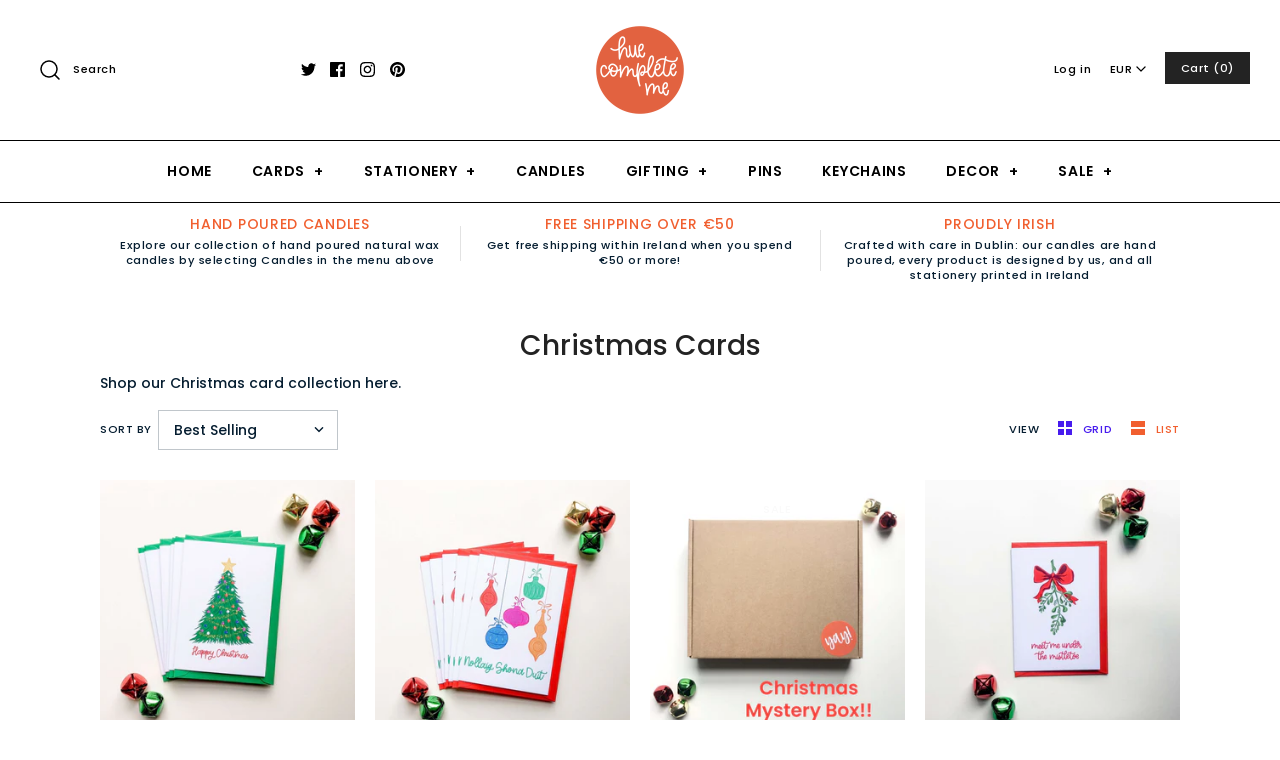

--- FILE ---
content_type: text/html; charset=utf-8
request_url: https://www.huecompleteme.com/collections/christmas-cards
body_size: 47102
content:

  <meta name="google-site-verification" content="nEOKSwtflHCX6AkSLvM01pYj2DatBzMV5d_k_QEc26Q" />
  <!-- Symmetry 4.4.3 -->
  <meta charset="UTF-8">
  <meta http-equiv="X-UA-Compatible" content="IE=edge,chrome=1">
  <meta name="viewport" content="width=device-width,initial-scale=1.0" />
  <meta name="theme-color" content="#232323">
<meta name="msvalidate.01" content="04C8D8B324A57438660CD4A6240B251F" />

    

  
  <link rel="shortcut icon" href="//www.huecompleteme.com/cdn/shop/files/hcm-new-logo-no-background_8c4f637d-f9cd-460d-a37b-4753f014190e.png?v=1657491872" type="image/png" />
  

  <title>
    Christmas Cards - Hue Complete Me
  </title>
  
  <meta name="description" content="Christmas Cards - Hue Complete Me" />
  
  
  <link rel="canonical" href="https://www.huecompleteme.com/collections/christmas-cards" />

  




<meta property="og:site_name" content="Hue Complete Me">
<meta property="og:url" content="https://www.huecompleteme.com/collections/christmas-cards">
<meta property="og:title" content="Christmas Cards">
<meta property="og:type" content="product.group">
<meta property="og:description" content="Christmas Cards - Hue Complete Me">

<meta property="og:image" content="http://www.huecompleteme.com/cdn/shop/collections/christmas-cards-189588_1200x1200.jpg?v=1708959986">
<meta property="og:image:secure_url" content="https://www.huecompleteme.com/cdn/shop/collections/christmas-cards-189588_1200x1200.jpg?v=1708959986">


  <meta name="twitter:site" content="@huecompleteme">

<meta name="twitter:card" content="summary_large_image">
<meta name="twitter:title" content="Christmas Cards">
<meta name="twitter:description" content="Christmas Cards - Hue Complete Me">


  <link href="//www.huecompleteme.com/cdn/shop/t/13/assets/styles.scss.css?v=178382761801610772441762036507" rel="stylesheet" type="text/css" media="all" />

  <script src="https://code.jquery.com/jquery-3.3.1.min.js" type="text/javascript"></script>

  
<script>window.performance && window.performance.mark && window.performance.mark('shopify.content_for_header.start');</script><meta name="google-site-verification" content="nEOKSwtflHCX6AkSLvM01pYj2DatBzMV5d_k_QEc26Q">
<meta name="facebook-domain-verification" content="vo7ulptnh5x9zgzlsx1qogq2kav6q8">
<meta id="shopify-digital-wallet" name="shopify-digital-wallet" content="/9071624252/digital_wallets/dialog">
<meta name="shopify-checkout-api-token" content="af71e6e8ddd1e10e209a26fdf7e428d9">
<link rel="alternate" type="application/atom+xml" title="Feed" href="/collections/christmas-cards.atom" />
<link rel="next" href="/collections/christmas-cards?page=2">
<link rel="alternate" type="application/json+oembed" href="https://www.huecompleteme.com/collections/christmas-cards.oembed">
<script async="async" src="/checkouts/internal/preloads.js?locale=en-IE"></script>
<link rel="preconnect" href="https://shop.app" crossorigin="anonymous">
<script async="async" src="https://shop.app/checkouts/internal/preloads.js?locale=en-IE&shop_id=9071624252" crossorigin="anonymous"></script>
<script id="apple-pay-shop-capabilities" type="application/json">{"shopId":9071624252,"countryCode":"US","currencyCode":"EUR","merchantCapabilities":["supports3DS"],"merchantId":"gid:\/\/shopify\/Shop\/9071624252","merchantName":"Hue Complete Me","requiredBillingContactFields":["postalAddress","email","phone"],"requiredShippingContactFields":["postalAddress","email","phone"],"shippingType":"shipping","supportedNetworks":["visa","masterCard","amex","discover","elo","jcb"],"total":{"type":"pending","label":"Hue Complete Me","amount":"1.00"},"shopifyPaymentsEnabled":true,"supportsSubscriptions":true}</script>
<script id="shopify-features" type="application/json">{"accessToken":"af71e6e8ddd1e10e209a26fdf7e428d9","betas":["rich-media-storefront-analytics"],"domain":"www.huecompleteme.com","predictiveSearch":true,"shopId":9071624252,"locale":"en"}</script>
<script>var Shopify = Shopify || {};
Shopify.shop = "hue-home.myshopify.com";
Shopify.locale = "en";
Shopify.currency = {"active":"EUR","rate":"1.0"};
Shopify.country = "IE";
Shopify.theme = {"name":"Copy of Copy of 10-15 Symmetry - Menu Update wi...","id":136325660914,"schema_name":"Symmetry","schema_version":"4.4.3","theme_store_id":568,"role":"main"};
Shopify.theme.handle = "null";
Shopify.theme.style = {"id":null,"handle":null};
Shopify.cdnHost = "www.huecompleteme.com/cdn";
Shopify.routes = Shopify.routes || {};
Shopify.routes.root = "/";</script>
<script type="module">!function(o){(o.Shopify=o.Shopify||{}).modules=!0}(window);</script>
<script>!function(o){function n(){var o=[];function n(){o.push(Array.prototype.slice.apply(arguments))}return n.q=o,n}var t=o.Shopify=o.Shopify||{};t.loadFeatures=n(),t.autoloadFeatures=n()}(window);</script>
<script>
  window.ShopifyPay = window.ShopifyPay || {};
  window.ShopifyPay.apiHost = "shop.app\/pay";
  window.ShopifyPay.redirectState = null;
</script>
<script id="shop-js-analytics" type="application/json">{"pageType":"collection"}</script>
<script defer="defer" async type="module" src="//www.huecompleteme.com/cdn/shopifycloud/shop-js/modules/v2/client.init-shop-cart-sync_BdyHc3Nr.en.esm.js"></script>
<script defer="defer" async type="module" src="//www.huecompleteme.com/cdn/shopifycloud/shop-js/modules/v2/chunk.common_Daul8nwZ.esm.js"></script>
<script type="module">
  await import("//www.huecompleteme.com/cdn/shopifycloud/shop-js/modules/v2/client.init-shop-cart-sync_BdyHc3Nr.en.esm.js");
await import("//www.huecompleteme.com/cdn/shopifycloud/shop-js/modules/v2/chunk.common_Daul8nwZ.esm.js");

  window.Shopify.SignInWithShop?.initShopCartSync?.({"fedCMEnabled":true,"windoidEnabled":true});

</script>
<script>
  window.Shopify = window.Shopify || {};
  if (!window.Shopify.featureAssets) window.Shopify.featureAssets = {};
  window.Shopify.featureAssets['shop-js'] = {"shop-cart-sync":["modules/v2/client.shop-cart-sync_QYOiDySF.en.esm.js","modules/v2/chunk.common_Daul8nwZ.esm.js"],"init-fed-cm":["modules/v2/client.init-fed-cm_DchLp9rc.en.esm.js","modules/v2/chunk.common_Daul8nwZ.esm.js"],"shop-button":["modules/v2/client.shop-button_OV7bAJc5.en.esm.js","modules/v2/chunk.common_Daul8nwZ.esm.js"],"init-windoid":["modules/v2/client.init-windoid_DwxFKQ8e.en.esm.js","modules/v2/chunk.common_Daul8nwZ.esm.js"],"shop-cash-offers":["modules/v2/client.shop-cash-offers_DWtL6Bq3.en.esm.js","modules/v2/chunk.common_Daul8nwZ.esm.js","modules/v2/chunk.modal_CQq8HTM6.esm.js"],"shop-toast-manager":["modules/v2/client.shop-toast-manager_CX9r1SjA.en.esm.js","modules/v2/chunk.common_Daul8nwZ.esm.js"],"init-shop-email-lookup-coordinator":["modules/v2/client.init-shop-email-lookup-coordinator_UhKnw74l.en.esm.js","modules/v2/chunk.common_Daul8nwZ.esm.js"],"pay-button":["modules/v2/client.pay-button_DzxNnLDY.en.esm.js","modules/v2/chunk.common_Daul8nwZ.esm.js"],"avatar":["modules/v2/client.avatar_BTnouDA3.en.esm.js"],"init-shop-cart-sync":["modules/v2/client.init-shop-cart-sync_BdyHc3Nr.en.esm.js","modules/v2/chunk.common_Daul8nwZ.esm.js"],"shop-login-button":["modules/v2/client.shop-login-button_D8B466_1.en.esm.js","modules/v2/chunk.common_Daul8nwZ.esm.js","modules/v2/chunk.modal_CQq8HTM6.esm.js"],"init-customer-accounts-sign-up":["modules/v2/client.init-customer-accounts-sign-up_C8fpPm4i.en.esm.js","modules/v2/client.shop-login-button_D8B466_1.en.esm.js","modules/v2/chunk.common_Daul8nwZ.esm.js","modules/v2/chunk.modal_CQq8HTM6.esm.js"],"init-shop-for-new-customer-accounts":["modules/v2/client.init-shop-for-new-customer-accounts_CVTO0Ztu.en.esm.js","modules/v2/client.shop-login-button_D8B466_1.en.esm.js","modules/v2/chunk.common_Daul8nwZ.esm.js","modules/v2/chunk.modal_CQq8HTM6.esm.js"],"init-customer-accounts":["modules/v2/client.init-customer-accounts_dRgKMfrE.en.esm.js","modules/v2/client.shop-login-button_D8B466_1.en.esm.js","modules/v2/chunk.common_Daul8nwZ.esm.js","modules/v2/chunk.modal_CQq8HTM6.esm.js"],"shop-follow-button":["modules/v2/client.shop-follow-button_CkZpjEct.en.esm.js","modules/v2/chunk.common_Daul8nwZ.esm.js","modules/v2/chunk.modal_CQq8HTM6.esm.js"],"lead-capture":["modules/v2/client.lead-capture_BntHBhfp.en.esm.js","modules/v2/chunk.common_Daul8nwZ.esm.js","modules/v2/chunk.modal_CQq8HTM6.esm.js"],"checkout-modal":["modules/v2/client.checkout-modal_CfxcYbTm.en.esm.js","modules/v2/chunk.common_Daul8nwZ.esm.js","modules/v2/chunk.modal_CQq8HTM6.esm.js"],"shop-login":["modules/v2/client.shop-login_Da4GZ2H6.en.esm.js","modules/v2/chunk.common_Daul8nwZ.esm.js","modules/v2/chunk.modal_CQq8HTM6.esm.js"],"payment-terms":["modules/v2/client.payment-terms_MV4M3zvL.en.esm.js","modules/v2/chunk.common_Daul8nwZ.esm.js","modules/v2/chunk.modal_CQq8HTM6.esm.js"]};
</script>
<script>(function() {
  var isLoaded = false;
  function asyncLoad() {
    if (isLoaded) return;
    isLoaded = true;
    var urls = ["\/\/www.powr.io\/powr.js?powr-token=hue-home.myshopify.com\u0026external-type=shopify\u0026shop=hue-home.myshopify.com","https:\/\/cdn.s3.pop-convert.com\/pcjs.production.min.js?unique_id=hue-home.myshopify.com\u0026shop=hue-home.myshopify.com","https:\/\/script.pop-convert.com\/new-micro\/production.pc.min.js?unique_id=hue-home.myshopify.com\u0026shop=hue-home.myshopify.com"];
    for (var i = 0; i < urls.length; i++) {
      var s = document.createElement('script');
      s.type = 'text/javascript';
      s.async = true;
      s.src = urls[i];
      var x = document.getElementsByTagName('script')[0];
      x.parentNode.insertBefore(s, x);
    }
  };
  if(window.attachEvent) {
    window.attachEvent('onload', asyncLoad);
  } else {
    window.addEventListener('load', asyncLoad, false);
  }
})();</script>
<script id="__st">var __st={"a":9071624252,"offset":0,"reqid":"0b54af7e-69a1-4680-8c08-fcb17d84f08e-1768946828","pageurl":"www.huecompleteme.com\/collections\/christmas-cards","u":"96f9bc65383b","p":"collection","rtyp":"collection","rid":233317204117};</script>
<script>window.ShopifyPaypalV4VisibilityTracking = true;</script>
<script id="captcha-bootstrap">!function(){'use strict';const t='contact',e='account',n='new_comment',o=[[t,t],['blogs',n],['comments',n],[t,'customer']],c=[[e,'customer_login'],[e,'guest_login'],[e,'recover_customer_password'],[e,'create_customer']],r=t=>t.map((([t,e])=>`form[action*='/${t}']:not([data-nocaptcha='true']) input[name='form_type'][value='${e}']`)).join(','),a=t=>()=>t?[...document.querySelectorAll(t)].map((t=>t.form)):[];function s(){const t=[...o],e=r(t);return a(e)}const i='password',u='form_key',d=['recaptcha-v3-token','g-recaptcha-response','h-captcha-response',i],f=()=>{try{return window.sessionStorage}catch{return}},m='__shopify_v',_=t=>t.elements[u];function p(t,e,n=!1){try{const o=window.sessionStorage,c=JSON.parse(o.getItem(e)),{data:r}=function(t){const{data:e,action:n}=t;return t[m]||n?{data:e,action:n}:{data:t,action:n}}(c);for(const[e,n]of Object.entries(r))t.elements[e]&&(t.elements[e].value=n);n&&o.removeItem(e)}catch(o){console.error('form repopulation failed',{error:o})}}const l='form_type',E='cptcha';function T(t){t.dataset[E]=!0}const w=window,h=w.document,L='Shopify',v='ce_forms',y='captcha';let A=!1;((t,e)=>{const n=(g='f06e6c50-85a8-45c8-87d0-21a2b65856fe',I='https://cdn.shopify.com/shopifycloud/storefront-forms-hcaptcha/ce_storefront_forms_captcha_hcaptcha.v1.5.2.iife.js',D={infoText:'Protected by hCaptcha',privacyText:'Privacy',termsText:'Terms'},(t,e,n)=>{const o=w[L][v],c=o.bindForm;if(c)return c(t,g,e,D).then(n);var r;o.q.push([[t,g,e,D],n]),r=I,A||(h.body.append(Object.assign(h.createElement('script'),{id:'captcha-provider',async:!0,src:r})),A=!0)});var g,I,D;w[L]=w[L]||{},w[L][v]=w[L][v]||{},w[L][v].q=[],w[L][y]=w[L][y]||{},w[L][y].protect=function(t,e){n(t,void 0,e),T(t)},Object.freeze(w[L][y]),function(t,e,n,w,h,L){const[v,y,A,g]=function(t,e,n){const i=e?o:[],u=t?c:[],d=[...i,...u],f=r(d),m=r(i),_=r(d.filter((([t,e])=>n.includes(e))));return[a(f),a(m),a(_),s()]}(w,h,L),I=t=>{const e=t.target;return e instanceof HTMLFormElement?e:e&&e.form},D=t=>v().includes(t);t.addEventListener('submit',(t=>{const e=I(t);if(!e)return;const n=D(e)&&!e.dataset.hcaptchaBound&&!e.dataset.recaptchaBound,o=_(e),c=g().includes(e)&&(!o||!o.value);(n||c)&&t.preventDefault(),c&&!n&&(function(t){try{if(!f())return;!function(t){const e=f();if(!e)return;const n=_(t);if(!n)return;const o=n.value;o&&e.removeItem(o)}(t);const e=Array.from(Array(32),(()=>Math.random().toString(36)[2])).join('');!function(t,e){_(t)||t.append(Object.assign(document.createElement('input'),{type:'hidden',name:u})),t.elements[u].value=e}(t,e),function(t,e){const n=f();if(!n)return;const o=[...t.querySelectorAll(`input[type='${i}']`)].map((({name:t})=>t)),c=[...d,...o],r={};for(const[a,s]of new FormData(t).entries())c.includes(a)||(r[a]=s);n.setItem(e,JSON.stringify({[m]:1,action:t.action,data:r}))}(t,e)}catch(e){console.error('failed to persist form',e)}}(e),e.submit())}));const S=(t,e)=>{t&&!t.dataset[E]&&(n(t,e.some((e=>e===t))),T(t))};for(const o of['focusin','change'])t.addEventListener(o,(t=>{const e=I(t);D(e)&&S(e,y())}));const B=e.get('form_key'),M=e.get(l),P=B&&M;t.addEventListener('DOMContentLoaded',(()=>{const t=y();if(P)for(const e of t)e.elements[l].value===M&&p(e,B);[...new Set([...A(),...v().filter((t=>'true'===t.dataset.shopifyCaptcha))])].forEach((e=>S(e,t)))}))}(h,new URLSearchParams(w.location.search),n,t,e,['guest_login'])})(!0,!0)}();</script>
<script integrity="sha256-4kQ18oKyAcykRKYeNunJcIwy7WH5gtpwJnB7kiuLZ1E=" data-source-attribution="shopify.loadfeatures" defer="defer" src="//www.huecompleteme.com/cdn/shopifycloud/storefront/assets/storefront/load_feature-a0a9edcb.js" crossorigin="anonymous"></script>
<script crossorigin="anonymous" defer="defer" src="//www.huecompleteme.com/cdn/shopifycloud/storefront/assets/shopify_pay/storefront-65b4c6d7.js?v=20250812"></script>
<script data-source-attribution="shopify.dynamic_checkout.dynamic.init">var Shopify=Shopify||{};Shopify.PaymentButton=Shopify.PaymentButton||{isStorefrontPortableWallets:!0,init:function(){window.Shopify.PaymentButton.init=function(){};var t=document.createElement("script");t.src="https://www.huecompleteme.com/cdn/shopifycloud/portable-wallets/latest/portable-wallets.en.js",t.type="module",document.head.appendChild(t)}};
</script>
<script data-source-attribution="shopify.dynamic_checkout.buyer_consent">
  function portableWalletsHideBuyerConsent(e){var t=document.getElementById("shopify-buyer-consent"),n=document.getElementById("shopify-subscription-policy-button");t&&n&&(t.classList.add("hidden"),t.setAttribute("aria-hidden","true"),n.removeEventListener("click",e))}function portableWalletsShowBuyerConsent(e){var t=document.getElementById("shopify-buyer-consent"),n=document.getElementById("shopify-subscription-policy-button");t&&n&&(t.classList.remove("hidden"),t.removeAttribute("aria-hidden"),n.addEventListener("click",e))}window.Shopify?.PaymentButton&&(window.Shopify.PaymentButton.hideBuyerConsent=portableWalletsHideBuyerConsent,window.Shopify.PaymentButton.showBuyerConsent=portableWalletsShowBuyerConsent);
</script>
<script data-source-attribution="shopify.dynamic_checkout.cart.bootstrap">document.addEventListener("DOMContentLoaded",(function(){function t(){return document.querySelector("shopify-accelerated-checkout-cart, shopify-accelerated-checkout")}if(t())Shopify.PaymentButton.init();else{new MutationObserver((function(e,n){t()&&(Shopify.PaymentButton.init(),n.disconnect())})).observe(document.body,{childList:!0,subtree:!0})}}));
</script>
<script id='scb4127' type='text/javascript' async='' src='https://www.huecompleteme.com/cdn/shopifycloud/privacy-banner/storefront-banner.js'></script><link id="shopify-accelerated-checkout-styles" rel="stylesheet" media="screen" href="https://www.huecompleteme.com/cdn/shopifycloud/portable-wallets/latest/accelerated-checkout-backwards-compat.css" crossorigin="anonymous">
<style id="shopify-accelerated-checkout-cart">
        #shopify-buyer-consent {
  margin-top: 1em;
  display: inline-block;
  width: 100%;
}

#shopify-buyer-consent.hidden {
  display: none;
}

#shopify-subscription-policy-button {
  background: none;
  border: none;
  padding: 0;
  text-decoration: underline;
  font-size: inherit;
  cursor: pointer;
}

#shopify-subscription-policy-button::before {
  box-shadow: none;
}

      </style>

<script>window.performance && window.performance.mark && window.performance.mark('shopify.content_for_header.end');</script><script>
    Shopify.money_format = "€{{amount_with_comma_separator}}";
    window.theme = window.theme || {};
    theme.jQuery = jQuery;
    theme.money_format = "€{{amount_with_comma_separator}}";
    theme.money_container = 'span.theme-money';
    document.documentElement.className = document.documentElement.className.replace('no-js', '');
  </script>

      <link href="//www.huecompleteme.com/cdn/shop/t/13/assets/paymentfont.scss.css?v=165597635883700442501767621893" rel="stylesheet" type="text/css" media="all" />
    
<link href="https://monorail-edge.shopifysvc.com" rel="dns-prefetch">
<script>(function(){if ("sendBeacon" in navigator && "performance" in window) {try {var session_token_from_headers = performance.getEntriesByType('navigation')[0].serverTiming.find(x => x.name == '_s').description;} catch {var session_token_from_headers = undefined;}var session_cookie_matches = document.cookie.match(/_shopify_s=([^;]*)/);var session_token_from_cookie = session_cookie_matches && session_cookie_matches.length === 2 ? session_cookie_matches[1] : "";var session_token = session_token_from_headers || session_token_from_cookie || "";function handle_abandonment_event(e) {var entries = performance.getEntries().filter(function(entry) {return /monorail-edge.shopifysvc.com/.test(entry.name);});if (!window.abandonment_tracked && entries.length === 0) {window.abandonment_tracked = true;var currentMs = Date.now();var navigation_start = performance.timing.navigationStart;var payload = {shop_id: 9071624252,url: window.location.href,navigation_start,duration: currentMs - navigation_start,session_token,page_type: "collection"};window.navigator.sendBeacon("https://monorail-edge.shopifysvc.com/v1/produce", JSON.stringify({schema_id: "online_store_buyer_site_abandonment/1.1",payload: payload,metadata: {event_created_at_ms: currentMs,event_sent_at_ms: currentMs}}));}}window.addEventListener('pagehide', handle_abandonment_event);}}());</script>
<script id="web-pixels-manager-setup">(function e(e,d,r,n,o){if(void 0===o&&(o={}),!Boolean(null===(a=null===(i=window.Shopify)||void 0===i?void 0:i.analytics)||void 0===a?void 0:a.replayQueue)){var i,a;window.Shopify=window.Shopify||{};var t=window.Shopify;t.analytics=t.analytics||{};var s=t.analytics;s.replayQueue=[],s.publish=function(e,d,r){return s.replayQueue.push([e,d,r]),!0};try{self.performance.mark("wpm:start")}catch(e){}var l=function(){var e={modern:/Edge?\/(1{2}[4-9]|1[2-9]\d|[2-9]\d{2}|\d{4,})\.\d+(\.\d+|)|Firefox\/(1{2}[4-9]|1[2-9]\d|[2-9]\d{2}|\d{4,})\.\d+(\.\d+|)|Chrom(ium|e)\/(9{2}|\d{3,})\.\d+(\.\d+|)|(Maci|X1{2}).+ Version\/(15\.\d+|(1[6-9]|[2-9]\d|\d{3,})\.\d+)([,.]\d+|)( \(\w+\)|)( Mobile\/\w+|) Safari\/|Chrome.+OPR\/(9{2}|\d{3,})\.\d+\.\d+|(CPU[ +]OS|iPhone[ +]OS|CPU[ +]iPhone|CPU IPhone OS|CPU iPad OS)[ +]+(15[._]\d+|(1[6-9]|[2-9]\d|\d{3,})[._]\d+)([._]\d+|)|Android:?[ /-](13[3-9]|1[4-9]\d|[2-9]\d{2}|\d{4,})(\.\d+|)(\.\d+|)|Android.+Firefox\/(13[5-9]|1[4-9]\d|[2-9]\d{2}|\d{4,})\.\d+(\.\d+|)|Android.+Chrom(ium|e)\/(13[3-9]|1[4-9]\d|[2-9]\d{2}|\d{4,})\.\d+(\.\d+|)|SamsungBrowser\/([2-9]\d|\d{3,})\.\d+/,legacy:/Edge?\/(1[6-9]|[2-9]\d|\d{3,})\.\d+(\.\d+|)|Firefox\/(5[4-9]|[6-9]\d|\d{3,})\.\d+(\.\d+|)|Chrom(ium|e)\/(5[1-9]|[6-9]\d|\d{3,})\.\d+(\.\d+|)([\d.]+$|.*Safari\/(?![\d.]+ Edge\/[\d.]+$))|(Maci|X1{2}).+ Version\/(10\.\d+|(1[1-9]|[2-9]\d|\d{3,})\.\d+)([,.]\d+|)( \(\w+\)|)( Mobile\/\w+|) Safari\/|Chrome.+OPR\/(3[89]|[4-9]\d|\d{3,})\.\d+\.\d+|(CPU[ +]OS|iPhone[ +]OS|CPU[ +]iPhone|CPU IPhone OS|CPU iPad OS)[ +]+(10[._]\d+|(1[1-9]|[2-9]\d|\d{3,})[._]\d+)([._]\d+|)|Android:?[ /-](13[3-9]|1[4-9]\d|[2-9]\d{2}|\d{4,})(\.\d+|)(\.\d+|)|Mobile Safari.+OPR\/([89]\d|\d{3,})\.\d+\.\d+|Android.+Firefox\/(13[5-9]|1[4-9]\d|[2-9]\d{2}|\d{4,})\.\d+(\.\d+|)|Android.+Chrom(ium|e)\/(13[3-9]|1[4-9]\d|[2-9]\d{2}|\d{4,})\.\d+(\.\d+|)|Android.+(UC? ?Browser|UCWEB|U3)[ /]?(15\.([5-9]|\d{2,})|(1[6-9]|[2-9]\d|\d{3,})\.\d+)\.\d+|SamsungBrowser\/(5\.\d+|([6-9]|\d{2,})\.\d+)|Android.+MQ{2}Browser\/(14(\.(9|\d{2,})|)|(1[5-9]|[2-9]\d|\d{3,})(\.\d+|))(\.\d+|)|K[Aa][Ii]OS\/(3\.\d+|([4-9]|\d{2,})\.\d+)(\.\d+|)/},d=e.modern,r=e.legacy,n=navigator.userAgent;return n.match(d)?"modern":n.match(r)?"legacy":"unknown"}(),u="modern"===l?"modern":"legacy",c=(null!=n?n:{modern:"",legacy:""})[u],f=function(e){return[e.baseUrl,"/wpm","/b",e.hashVersion,"modern"===e.buildTarget?"m":"l",".js"].join("")}({baseUrl:d,hashVersion:r,buildTarget:u}),m=function(e){var d=e.version,r=e.bundleTarget,n=e.surface,o=e.pageUrl,i=e.monorailEndpoint;return{emit:function(e){var a=e.status,t=e.errorMsg,s=(new Date).getTime(),l=JSON.stringify({metadata:{event_sent_at_ms:s},events:[{schema_id:"web_pixels_manager_load/3.1",payload:{version:d,bundle_target:r,page_url:o,status:a,surface:n,error_msg:t},metadata:{event_created_at_ms:s}}]});if(!i)return console&&console.warn&&console.warn("[Web Pixels Manager] No Monorail endpoint provided, skipping logging."),!1;try{return self.navigator.sendBeacon.bind(self.navigator)(i,l)}catch(e){}var u=new XMLHttpRequest;try{return u.open("POST",i,!0),u.setRequestHeader("Content-Type","text/plain"),u.send(l),!0}catch(e){return console&&console.warn&&console.warn("[Web Pixels Manager] Got an unhandled error while logging to Monorail."),!1}}}}({version:r,bundleTarget:l,surface:e.surface,pageUrl:self.location.href,monorailEndpoint:e.monorailEndpoint});try{o.browserTarget=l,function(e){var d=e.src,r=e.async,n=void 0===r||r,o=e.onload,i=e.onerror,a=e.sri,t=e.scriptDataAttributes,s=void 0===t?{}:t,l=document.createElement("script"),u=document.querySelector("head"),c=document.querySelector("body");if(l.async=n,l.src=d,a&&(l.integrity=a,l.crossOrigin="anonymous"),s)for(var f in s)if(Object.prototype.hasOwnProperty.call(s,f))try{l.dataset[f]=s[f]}catch(e){}if(o&&l.addEventListener("load",o),i&&l.addEventListener("error",i),u)u.appendChild(l);else{if(!c)throw new Error("Did not find a head or body element to append the script");c.appendChild(l)}}({src:f,async:!0,onload:function(){if(!function(){var e,d;return Boolean(null===(d=null===(e=window.Shopify)||void 0===e?void 0:e.analytics)||void 0===d?void 0:d.initialized)}()){var d=window.webPixelsManager.init(e)||void 0;if(d){var r=window.Shopify.analytics;r.replayQueue.forEach((function(e){var r=e[0],n=e[1],o=e[2];d.publishCustomEvent(r,n,o)})),r.replayQueue=[],r.publish=d.publishCustomEvent,r.visitor=d.visitor,r.initialized=!0}}},onerror:function(){return m.emit({status:"failed",errorMsg:"".concat(f," has failed to load")})},sri:function(e){var d=/^sha384-[A-Za-z0-9+/=]+$/;return"string"==typeof e&&d.test(e)}(c)?c:"",scriptDataAttributes:o}),m.emit({status:"loading"})}catch(e){m.emit({status:"failed",errorMsg:(null==e?void 0:e.message)||"Unknown error"})}}})({shopId: 9071624252,storefrontBaseUrl: "https://www.huecompleteme.com",extensionsBaseUrl: "https://extensions.shopifycdn.com/cdn/shopifycloud/web-pixels-manager",monorailEndpoint: "https://monorail-edge.shopifysvc.com/unstable/produce_batch",surface: "storefront-renderer",enabledBetaFlags: ["2dca8a86"],webPixelsConfigList: [{"id":"1818329330","configuration":"{\"accountID\":\"BLOCKIFY_TRACKING-123\"}","eventPayloadVersion":"v1","runtimeContext":"STRICT","scriptVersion":"840d7e0c0a1f642e5638cfaa32e249d7","type":"APP","apiClientId":2309454,"privacyPurposes":["ANALYTICS","SALE_OF_DATA"],"dataSharingAdjustments":{"protectedCustomerApprovalScopes":["read_customer_address","read_customer_email","read_customer_name","read_customer_personal_data","read_customer_phone"]}},{"id":"491847922","configuration":"{\"config\":\"{\\\"pixel_id\\\":\\\"G-B2EJE2FBFH\\\",\\\"target_country\\\":\\\"IE\\\",\\\"gtag_events\\\":[{\\\"type\\\":\\\"search\\\",\\\"action_label\\\":[\\\"G-B2EJE2FBFH\\\",\\\"AW-740968226\\\/zmAICN_BoqEBEKKOqeEC\\\"]},{\\\"type\\\":\\\"begin_checkout\\\",\\\"action_label\\\":[\\\"G-B2EJE2FBFH\\\",\\\"AW-740968226\\\/2C9zCNzBoqEBEKKOqeEC\\\"]},{\\\"type\\\":\\\"view_item\\\",\\\"action_label\\\":[\\\"G-B2EJE2FBFH\\\",\\\"AW-740968226\\\/jQisCNbBoqEBEKKOqeEC\\\",\\\"MC-4LVF6LPCBR\\\"]},{\\\"type\\\":\\\"purchase\\\",\\\"action_label\\\":[\\\"G-B2EJE2FBFH\\\",\\\"AW-740968226\\\/FsurCNPBoqEBEKKOqeEC\\\",\\\"MC-4LVF6LPCBR\\\"]},{\\\"type\\\":\\\"page_view\\\",\\\"action_label\\\":[\\\"G-B2EJE2FBFH\\\",\\\"AW-740968226\\\/j3VTCNDBoqEBEKKOqeEC\\\",\\\"MC-4LVF6LPCBR\\\"]},{\\\"type\\\":\\\"add_payment_info\\\",\\\"action_label\\\":[\\\"G-B2EJE2FBFH\\\",\\\"AW-740968226\\\/S8YgCOLBoqEBEKKOqeEC\\\"]},{\\\"type\\\":\\\"add_to_cart\\\",\\\"action_label\\\":[\\\"G-B2EJE2FBFH\\\",\\\"AW-740968226\\\/JGi_CNnBoqEBEKKOqeEC\\\"]}],\\\"enable_monitoring_mode\\\":false}\"}","eventPayloadVersion":"v1","runtimeContext":"OPEN","scriptVersion":"b2a88bafab3e21179ed38636efcd8a93","type":"APP","apiClientId":1780363,"privacyPurposes":[],"dataSharingAdjustments":{"protectedCustomerApprovalScopes":["read_customer_address","read_customer_email","read_customer_name","read_customer_personal_data","read_customer_phone"]}},{"id":"388825330","configuration":"{\"pixelCode\":\"CBH7VARC77U1200F1C7G\"}","eventPayloadVersion":"v1","runtimeContext":"STRICT","scriptVersion":"22e92c2ad45662f435e4801458fb78cc","type":"APP","apiClientId":4383523,"privacyPurposes":["ANALYTICS","MARKETING","SALE_OF_DATA"],"dataSharingAdjustments":{"protectedCustomerApprovalScopes":["read_customer_address","read_customer_email","read_customer_name","read_customer_personal_data","read_customer_phone"]}},{"id":"175177970","configuration":"{\"pixel_id\":\"1444371786297620\",\"pixel_type\":\"facebook_pixel\",\"metaapp_system_user_token\":\"[base64]\"}","eventPayloadVersion":"v1","runtimeContext":"OPEN","scriptVersion":"ca16bc87fe92b6042fbaa3acc2fbdaa6","type":"APP","apiClientId":2329312,"privacyPurposes":["ANALYTICS","MARKETING","SALE_OF_DATA"],"dataSharingAdjustments":{"protectedCustomerApprovalScopes":["read_customer_address","read_customer_email","read_customer_name","read_customer_personal_data","read_customer_phone"]}},{"id":"93323506","configuration":"{\"tagID\":\"2614059542048\"}","eventPayloadVersion":"v1","runtimeContext":"STRICT","scriptVersion":"18031546ee651571ed29edbe71a3550b","type":"APP","apiClientId":3009811,"privacyPurposes":["ANALYTICS","MARKETING","SALE_OF_DATA"],"dataSharingAdjustments":{"protectedCustomerApprovalScopes":["read_customer_address","read_customer_email","read_customer_name","read_customer_personal_data","read_customer_phone"]}},{"id":"59310322","eventPayloadVersion":"v1","runtimeContext":"LAX","scriptVersion":"1","type":"CUSTOM","privacyPurposes":["MARKETING"],"name":"Meta pixel (migrated)"},{"id":"shopify-app-pixel","configuration":"{}","eventPayloadVersion":"v1","runtimeContext":"STRICT","scriptVersion":"0450","apiClientId":"shopify-pixel","type":"APP","privacyPurposes":["ANALYTICS","MARKETING"]},{"id":"shopify-custom-pixel","eventPayloadVersion":"v1","runtimeContext":"LAX","scriptVersion":"0450","apiClientId":"shopify-pixel","type":"CUSTOM","privacyPurposes":["ANALYTICS","MARKETING"]}],isMerchantRequest: false,initData: {"shop":{"name":"Hue Complete Me","paymentSettings":{"currencyCode":"EUR"},"myshopifyDomain":"hue-home.myshopify.com","countryCode":"US","storefrontUrl":"https:\/\/www.huecompleteme.com"},"customer":null,"cart":null,"checkout":null,"productVariants":[],"purchasingCompany":null},},"https://www.huecompleteme.com/cdn","fcfee988w5aeb613cpc8e4bc33m6693e112",{"modern":"","legacy":""},{"shopId":"9071624252","storefrontBaseUrl":"https:\/\/www.huecompleteme.com","extensionBaseUrl":"https:\/\/extensions.shopifycdn.com\/cdn\/shopifycloud\/web-pixels-manager","surface":"storefront-renderer","enabledBetaFlags":"[\"2dca8a86\"]","isMerchantRequest":"false","hashVersion":"fcfee988w5aeb613cpc8e4bc33m6693e112","publish":"custom","events":"[[\"page_viewed\",{}],[\"collection_viewed\",{\"collection\":{\"id\":\"233317204117\",\"title\":\"Christmas Cards\",\"productVariants\":[{\"price\":{\"amount\":20.0,\"currencyCode\":\"EUR\"},\"product\":{\"title\":\"Illustrated Tree Happy Christmas Card Set Of 6\",\"vendor\":\"Hue Complete Me\",\"id\":\"5993636331669\",\"untranslatedTitle\":\"Illustrated Tree Happy Christmas Card Set Of 6\",\"url\":\"\/products\/happy-christmas-card-set-of-6\",\"type\":\"Greeting Card\"},\"id\":\"37008936042645\",\"image\":{\"src\":\"\/\/www.huecompleteme.com\/cdn\/shop\/products\/illustrated-tree-happy-christmas-card-set-of-6greeting-card-598090.jpg?v=1708960576\"},\"sku\":\"\",\"title\":\"Default Title\",\"untranslatedTitle\":\"Default Title\"},{\"price\":{\"amount\":20.0,\"currencyCode\":\"EUR\"},\"product\":{\"title\":\"Nollaig Shona Duit Gaelic Christmas Card Set of 6\",\"vendor\":\"Hue Complete Me\",\"id\":\"5993346498709\",\"untranslatedTitle\":\"Nollaig Shona Duit Gaelic Christmas Card Set of 6\",\"url\":\"\/products\/nollaig-shona-duit-gaelic-christmas-card-set-of-6\",\"type\":\"Greeting Card\"},\"id\":\"37008147120277\",\"image\":{\"src\":\"\/\/www.huecompleteme.com\/cdn\/shop\/products\/nollaig-shona-duit-gaelic-christmas-card-set-of-6greeting-card-152997.jpg?v=1708960775\"},\"sku\":\"\",\"title\":\"Default Title\",\"untranslatedTitle\":\"Default Title\"},{\"price\":{\"amount\":28.0,\"currencyCode\":\"EUR\"},\"product\":{\"title\":\"Christmas Mystery Box\",\"vendor\":\"Hue Complete Me\",\"id\":\"6030073823381\",\"untranslatedTitle\":\"Christmas Mystery Box\",\"url\":\"\/products\/christmas-mystery-box\",\"type\":\"Greeting Card\"},\"id\":\"37094862160021\",\"image\":{\"src\":\"\/\/www.huecompleteme.com\/cdn\/shop\/products\/christmas-mystery-boxgreeting-card-986300.jpg?v=1708964072\"},\"sku\":\"\",\"title\":\"Default Title\",\"untranslatedTitle\":\"Default Title\"},{\"price\":{\"amount\":4.0,\"currencyCode\":\"EUR\"},\"product\":{\"title\":\"Meet Me Under The Mistletoe Christmas Card\",\"vendor\":\"Hue Complete Me\",\"id\":\"2533731696700\",\"untranslatedTitle\":\"Meet Me Under The Mistletoe Christmas Card\",\"url\":\"\/products\/meet-me-under-the-mistletoe-card\",\"type\":\"Greeting Card\"},\"id\":\"22594024505404\",\"image\":{\"src\":\"\/\/www.huecompleteme.com\/cdn\/shop\/products\/meet-me-under-the-mistletoe-christmas-cardgreeting-card-794271.jpg?v=1708960777\"},\"sku\":\"HC014\",\"title\":\"Default Title\",\"untranslatedTitle\":\"Default Title\"},{\"price\":{\"amount\":4.0,\"currencyCode\":\"EUR\"},\"product\":{\"title\":\"Happy Christmas Illustrated Christmas Tree Card\",\"vendor\":\"Hue Complete Me\",\"id\":\"2533730648124\",\"untranslatedTitle\":\"Happy Christmas Illustrated Christmas Tree Card\",\"url\":\"\/products\/happy-christmas-tree-card\",\"type\":\"Greeting Card\"},\"id\":\"44853819605234\",\"image\":{\"src\":\"\/\/www.huecompleteme.com\/cdn\/shop\/products\/happy-christmas-illustrated-christmas-tree-cardgreeting-card-917108.jpg?v=1708960582\"},\"sku\":\"HC028\",\"title\":\"Singe Card\",\"untranslatedTitle\":\"Singe Card\"},{\"price\":{\"amount\":20.0,\"currencyCode\":\"EUR\"},\"product\":{\"title\":\"Jingle Bells Christmas Card Set Of 6\",\"vendor\":\"Hue Complete Me\",\"id\":\"7350867656946\",\"untranslatedTitle\":\"Jingle Bells Christmas Card Set Of 6\",\"url\":\"\/products\/jingle-bells-christmas-card-set-of-6\",\"type\":\"Greeting Card\"},\"id\":\"41944563384562\",\"image\":{\"src\":\"\/\/www.huecompleteme.com\/cdn\/shop\/products\/jingle-bells-christmas-card-set-of-6greeting-card-263066.jpg?v=1708960602\"},\"sku\":\"\",\"title\":\"Default Title\",\"untranslatedTitle\":\"Default Title\"},{\"price\":{\"amount\":4.0,\"currencyCode\":\"EUR\"},\"product\":{\"title\":\"Nollaig Shona Duit Irish Christmas Card\",\"vendor\":\"Hue Complete Me\",\"id\":\"5993368748181\",\"untranslatedTitle\":\"Nollaig Shona Duit Irish Christmas Card\",\"url\":\"\/products\/nollaig-shona-duit-irish-christmas-card\",\"type\":\"Greeting Card\"},\"id\":\"44853840478450\",\"image\":{\"src\":\"\/\/www.huecompleteme.com\/cdn\/shop\/products\/nollaig-shona-duit-irish-christmas-cardgreeting-card-724958.jpg?v=1708960837\"},\"sku\":\"CH021\",\"title\":\"Single Card\",\"untranslatedTitle\":\"Single Card\"},{\"price\":{\"amount\":15.0,\"currencyCode\":\"EUR\"},\"product\":{\"title\":\"Seasons Greetings Trees Card Set Of 6\",\"vendor\":\"Hue Complete Me\",\"id\":\"5993325035669\",\"untranslatedTitle\":\"Seasons Greetings Trees Card Set Of 6\",\"url\":\"\/products\/seasons-greetings-trees-card-set-of-6\",\"type\":\"Greeting Card\"},\"id\":\"37008081387669\",\"image\":{\"src\":\"\/\/www.huecompleteme.com\/cdn\/shop\/products\/seasons-greetings-trees-card-set-of-6greeting-card-506639.jpg?v=1708960846\"},\"sku\":\"\",\"title\":\"Default Title\",\"untranslatedTitle\":\"Default Title\"},{\"price\":{\"amount\":4.0,\"currencyCode\":\"EUR\"},\"product\":{\"title\":\"We Can Leave The Christmas Lights Up Til January Christmas Card\",\"vendor\":\"Hue Complete Me\",\"id\":\"8038723092722\",\"untranslatedTitle\":\"We Can Leave The Christmas Lights Up Til January Christmas Card\",\"url\":\"\/products\/we-can-leave-the-christmas-lights-up-til-january-christmas-card\",\"type\":\"Greeting Card\"},\"id\":\"44899745628402\",\"image\":{\"src\":\"\/\/www.huecompleteme.com\/cdn\/shop\/products\/we-can-leave-the-christmas-lights-up-til-january-christmas-cardgreeting-card-910716.jpg?v=1708960827\"},\"sku\":null,\"title\":\"Single Card\",\"untranslatedTitle\":\"Single Card\"},{\"price\":{\"amount\":4.0,\"currencyCode\":\"EUR\"},\"product\":{\"title\":\"Tis The Damn Season Christmas Card\",\"vendor\":\"Hue Complete Me\",\"id\":\"8038718767346\",\"untranslatedTitle\":\"Tis The Damn Season Christmas Card\",\"url\":\"\/products\/tis-the-dam-season-christmas-card\",\"type\":\"Greeting Card\"},\"id\":\"44899727311090\",\"image\":{\"src\":\"\/\/www.huecompleteme.com\/cdn\/shop\/products\/tis-the-dam-season-christmas-cardgreeting-card-328493.jpg?v=1708960768\"},\"sku\":null,\"title\":\"Single Card\",\"untranslatedTitle\":\"Single Card\"},{\"price\":{\"amount\":3.0,\"currencyCode\":\"EUR\"},\"product\":{\"title\":\"Joy To The World Green Card\",\"vendor\":\"Hue Complete Me\",\"id\":\"2486886137916\",\"untranslatedTitle\":\"Joy To The World Green Card\",\"url\":\"\/products\/joy-to-the-world-green\",\"type\":\"Greeting Card\"},\"id\":\"44853835333874\",\"image\":{\"src\":\"\/\/www.huecompleteme.com\/cdn\/shop\/products\/joy-to-the-world-green-cardgreeting-card-312008.jpg?v=1708960595\"},\"sku\":\"HOL-008\",\"title\":\"Sigle Card\",\"untranslatedTitle\":\"Sigle Card\"},{\"price\":{\"amount\":4.0,\"currencyCode\":\"EUR\"},\"product\":{\"title\":\"Feeling Festive Plant Christmas Card\",\"vendor\":\"Hue Complete Me\",\"id\":\"7791081586930\",\"untranslatedTitle\":\"Feeling Festive Plant Christmas Card\",\"url\":\"\/products\/feeling-festive-plant-christmas-card\",\"type\":\"Greeting Card\"},\"id\":\"43798697541874\",\"image\":{\"src\":\"\/\/www.huecompleteme.com\/cdn\/shop\/products\/feeling-festive-plant-christmas-cardgreeting-card-491711.jpg?v=1708964187\"},\"sku\":\"HC064\",\"title\":\"Single Card\",\"untranslatedTitle\":\"Single Card\"},{\"price\":{\"amount\":3.95,\"currencyCode\":\"EUR\"},\"product\":{\"title\":\"Jingle Bells Christmas Card\",\"vendor\":\"Hue Complete Me\",\"id\":\"7350866215154\",\"untranslatedTitle\":\"Jingle Bells Christmas Card\",\"url\":\"\/products\/jingle-bells-christmas-card\",\"type\":\"Greeting Card\"},\"id\":\"44853828452594\",\"image\":{\"src\":\"\/\/www.huecompleteme.com\/cdn\/shop\/products\/jingle-bells-christmas-cardgreeting-card-810049.jpg?v=1708960595\"},\"sku\":\"\",\"title\":\"Single Card\",\"untranslatedTitle\":\"Single Card\"},{\"price\":{\"amount\":4.0,\"currencyCode\":\"EUR\"},\"product\":{\"title\":\"It's The Most Wonderful Time Of The Year Christmas Card\",\"vendor\":\"Hue Complete Me\",\"id\":\"5993389719701\",\"untranslatedTitle\":\"It's The Most Wonderful Time Of The Year Christmas Card\",\"url\":\"\/products\/its-the-most-wonderful-time-of-the-year-christmas-card\",\"type\":\"Greeting Card\"},\"id\":\"44853820752114\",\"image\":{\"src\":\"\/\/www.huecompleteme.com\/cdn\/shop\/products\/its-the-most-wonderful-time-of-the-year-christmas-cardgreeting-card-864990.jpg?v=1708960577\"},\"sku\":\"\",\"title\":\"Single Card\",\"untranslatedTitle\":\"Single Card\"},{\"price\":{\"amount\":3.0,\"currencyCode\":\"EUR\"},\"product\":{\"title\":\"Merry Christmas Polka Dots\",\"vendor\":\"Hue Complete Me\",\"id\":\"2486890201148\",\"untranslatedTitle\":\"Merry Christmas Polka Dots\",\"url\":\"\/products\/merry-christmas-polka-dots\",\"type\":\"Greeting Card\"},\"id\":\"22329556959292\",\"image\":{\"src\":\"\/\/www.huecompleteme.com\/cdn\/shop\/products\/merry-christmas-polka-dotsgreeting-card-765657.jpg?v=1708960774\"},\"sku\":\"HOL-007\",\"title\":\"Default Title\",\"untranslatedTitle\":\"Default Title\"},{\"price\":{\"amount\":3.0,\"currencyCode\":\"EUR\"},\"product\":{\"title\":\"Seasons Greetings Card\",\"vendor\":\"Hue Complete Me\",\"id\":\"2486890070076\",\"untranslatedTitle\":\"Seasons Greetings Card\",\"url\":\"\/products\/seasons-greetings-card\",\"type\":\"Greeting Card\"},\"id\":\"44853840937202\",\"image\":{\"src\":\"\/\/www.huecompleteme.com\/cdn\/shop\/products\/seasons-greetings-cardgreeting-card-449802.jpg?v=1708960744\"},\"sku\":\"HOL-009\",\"title\":\"Single Card\",\"untranslatedTitle\":\"Single Card\"},{\"price\":{\"amount\":4.0,\"currencyCode\":\"EUR\"},\"product\":{\"title\":\"Making Spirits Bright Christmas Card\",\"vendor\":\"Hue Complete Me\",\"id\":\"8613635621106\",\"untranslatedTitle\":\"Making Spirits Bright Christmas Card\",\"url\":\"\/products\/making-spirits-bright-christmas-card\",\"type\":\"Greeting Card\"},\"id\":\"47003423801586\",\"image\":{\"src\":\"\/\/www.huecompleteme.com\/cdn\/shop\/files\/making-spirits-bright-christmas-cardgreeting-card-810053.png?v=1735293617\"},\"sku\":null,\"title\":\"Single Card\",\"untranslatedTitle\":\"Single Card\"},{\"price\":{\"amount\":4.0,\"currencyCode\":\"EUR\"},\"product\":{\"title\":\"Wishing You A Happy Christmas Lights Card\",\"vendor\":\"Hue Complete Me\",\"id\":\"8019086770418\",\"untranslatedTitle\":\"Wishing You A Happy Christmas Lights Card\",\"url\":\"\/products\/wishing-you-a-happy-christmas-lights-card\",\"type\":\"Greeting Card\"},\"id\":\"44853818786034\",\"image\":{\"src\":\"\/\/www.huecompleteme.com\/cdn\/shop\/products\/wishing-you-a-happy-christmas-lights-cardgreeting-card-241189.jpg?v=1708960868\"},\"sku\":\"CH023\",\"title\":\"Single Card\",\"untranslatedTitle\":\"Single Card\"},{\"price\":{\"amount\":4.0,\"currencyCode\":\"EUR\"},\"product\":{\"title\":\"Merry Merry Snowflake Card\",\"vendor\":\"Hue Complete Me\",\"id\":\"7791032566002\",\"untranslatedTitle\":\"Merry Merry Snowflake Card\",\"url\":\"\/products\/merry-merry-snowflake-card\",\"type\":\"Greeting Card\"},\"id\":\"43798698230002\",\"image\":{\"src\":\"\/\/www.huecompleteme.com\/cdn\/shop\/products\/merry-merry-snowflake-cardgreeting-card-790679.jpg?v=1708960785\"},\"sku\":\"HC063\",\"title\":\"Single Card\",\"untranslatedTitle\":\"Single Card\"},{\"price\":{\"amount\":4.0,\"currencyCode\":\"EUR\"},\"product\":{\"title\":\"Happy Christmas Card\",\"vendor\":\"Hue Complete Me\",\"id\":\"7350864216306\",\"untranslatedTitle\":\"Happy Christmas Card\",\"url\":\"\/products\/happy-christmas-card\",\"type\":\"Greeting Card\"},\"id\":\"41944546836722\",\"image\":{\"src\":\"\/\/www.huecompleteme.com\/cdn\/shop\/products\/happy-christmas-cardgreeting-card-386860.jpg?v=1708960593\"},\"sku\":\"CH022\",\"title\":\"Default Title\",\"untranslatedTitle\":\"Default Title\"},{\"price\":{\"amount\":4.0,\"currencyCode\":\"EUR\"},\"product\":{\"title\":\"Merry Christmas Card in Ireland\",\"vendor\":\"Hue Complete Me\",\"id\":\"7350863954162\",\"untranslatedTitle\":\"Merry Christmas Card in Ireland\",\"url\":\"\/products\/merry-christmas-greeting-card\",\"type\":\"Greeting Card\"},\"id\":\"41944546377970\",\"image\":{\"src\":\"\/\/www.huecompleteme.com\/cdn\/shop\/products\/merry-christmas-card-in-irelandgreeting-card-638313.jpg?v=1708960745\"},\"sku\":\"\",\"title\":\"Default Title\",\"untranslatedTitle\":\"Default Title\"},{\"price\":{\"amount\":16.0,\"currencyCode\":\"EUR\"},\"product\":{\"title\":\"It's The Most Wonderful Time Of The Year Christmas Card Set of 6\",\"vendor\":\"Hue Complete Me\",\"id\":\"5993407086741\",\"untranslatedTitle\":\"It's The Most Wonderful Time Of The Year Christmas Card Set of 6\",\"url\":\"\/products\/its-the-most-wonderful-time-of-the-year-christmas-card-set-of-6\",\"type\":\"Greeting Card\"},\"id\":\"37008315941013\",\"image\":{\"src\":\"\/\/www.huecompleteme.com\/cdn\/shop\/products\/its-the-most-wonderful-time-of-the-year-christmas-card-set-of-6greeting-card-127048.jpg?v=1708960577\"},\"sku\":\"\",\"title\":\"Default Title\",\"untranslatedTitle\":\"Default Title\"},{\"price\":{\"amount\":15.0,\"currencyCode\":\"EUR\"},\"product\":{\"title\":\"Joy To The World Card Set Of 6\",\"vendor\":\"Hue Complete Me\",\"id\":\"5993289121941\",\"untranslatedTitle\":\"Joy To The World Card Set Of 6\",\"url\":\"\/products\/joy-to-the-world-card-set-of-6\",\"type\":\"Greeting Card\"},\"id\":\"37007970828437\",\"image\":{\"src\":\"\/\/www.huecompleteme.com\/cdn\/shop\/products\/joy-to-the-world-card-set-of-6greeting-card-552370.jpg?v=1708960600\"},\"sku\":\"\",\"title\":\"Default Title\",\"untranslatedTitle\":\"Default Title\"},{\"price\":{\"amount\":3.0,\"currencyCode\":\"EUR\"},\"product\":{\"title\":\"Peace Joy and Love Holiday Card\",\"vendor\":\"Hue Complete Me\",\"id\":\"5992648671381\",\"untranslatedTitle\":\"Peace Joy and Love Holiday Card\",\"url\":\"\/products\/peace-joy-and-love-christmas-card\",\"type\":\"Greeting Card\"},\"id\":\"37005887930517\",\"image\":{\"src\":\"\/\/www.huecompleteme.com\/cdn\/shop\/products\/peace-joy-and-love-holiday-cardgreeting-card-336352.jpg?v=1708960776\"},\"sku\":\"\",\"title\":\"Default Title\",\"untranslatedTitle\":\"Default Title\"}]}}]]"});</script><script>
  window.ShopifyAnalytics = window.ShopifyAnalytics || {};
  window.ShopifyAnalytics.meta = window.ShopifyAnalytics.meta || {};
  window.ShopifyAnalytics.meta.currency = 'EUR';
  var meta = {"products":[{"id":5993636331669,"gid":"gid:\/\/shopify\/Product\/5993636331669","vendor":"Hue Complete Me","type":"Greeting Card","handle":"happy-christmas-card-set-of-6","variants":[{"id":37008936042645,"price":2000,"name":"Illustrated Tree Happy Christmas Card Set Of 6","public_title":null,"sku":""}],"remote":false},{"id":5993346498709,"gid":"gid:\/\/shopify\/Product\/5993346498709","vendor":"Hue Complete Me","type":"Greeting Card","handle":"nollaig-shona-duit-gaelic-christmas-card-set-of-6","variants":[{"id":37008147120277,"price":2000,"name":"Nollaig Shona Duit Gaelic Christmas Card Set of 6","public_title":null,"sku":""}],"remote":false},{"id":6030073823381,"gid":"gid:\/\/shopify\/Product\/6030073823381","vendor":"Hue Complete Me","type":"Greeting Card","handle":"christmas-mystery-box","variants":[{"id":37094862160021,"price":2800,"name":"Christmas Mystery Box","public_title":null,"sku":""}],"remote":false},{"id":2533731696700,"gid":"gid:\/\/shopify\/Product\/2533731696700","vendor":"Hue Complete Me","type":"Greeting Card","handle":"meet-me-under-the-mistletoe-card","variants":[{"id":22594024505404,"price":400,"name":"Meet Me Under The Mistletoe Christmas Card","public_title":null,"sku":"HC014"}],"remote":false},{"id":2533730648124,"gid":"gid:\/\/shopify\/Product\/2533730648124","vendor":"Hue Complete Me","type":"Greeting Card","handle":"happy-christmas-tree-card","variants":[{"id":44853819605234,"price":400,"name":"Happy Christmas Illustrated Christmas Tree Card - Singe Card","public_title":"Singe Card","sku":"HC028"},{"id":44853819638002,"price":1500,"name":"Happy Christmas Illustrated Christmas Tree Card - Set of 4","public_title":"Set of 4","sku":"HC029"},{"id":44853819670770,"price":2000,"name":"Happy Christmas Illustrated Christmas Tree Card - Set of 6","public_title":"Set of 6","sku":"HC030"}],"remote":false},{"id":7350867656946,"gid":"gid:\/\/shopify\/Product\/7350867656946","vendor":"Hue Complete Me","type":"Greeting Card","handle":"jingle-bells-christmas-card-set-of-6","variants":[{"id":41944563384562,"price":2000,"name":"Jingle Bells Christmas Card Set Of 6","public_title":null,"sku":""}],"remote":false},{"id":5993368748181,"gid":"gid:\/\/shopify\/Product\/5993368748181","vendor":"Hue Complete Me","type":"Greeting Card","handle":"nollaig-shona-duit-irish-christmas-card","variants":[{"id":44853840478450,"price":400,"name":"Nollaig Shona Duit Irish Christmas Card - Single Card","public_title":"Single Card","sku":"CH021"},{"id":44853840511218,"price":1500,"name":"Nollaig Shona Duit Irish Christmas Card - Set of 4","public_title":"Set of 4","sku":"CH022"},{"id":44853840543986,"price":2000,"name":"Nollaig Shona Duit Irish Christmas Card - Set of 6","public_title":"Set of 6","sku":"CH023"}],"remote":false},{"id":5993325035669,"gid":"gid:\/\/shopify\/Product\/5993325035669","vendor":"Hue Complete Me","type":"Greeting Card","handle":"seasons-greetings-trees-card-set-of-6","variants":[{"id":37008081387669,"price":1500,"name":"Seasons Greetings Trees Card Set Of 6","public_title":null,"sku":""}],"remote":false},{"id":8038723092722,"gid":"gid:\/\/shopify\/Product\/8038723092722","vendor":"Hue Complete Me","type":"Greeting Card","handle":"we-can-leave-the-christmas-lights-up-til-january-christmas-card","variants":[{"id":44899745628402,"price":400,"name":"We Can Leave The Christmas Lights Up Til January Christmas Card - Single Card","public_title":"Single Card","sku":null},{"id":44899745661170,"price":1500,"name":"We Can Leave The Christmas Lights Up Til January Christmas Card - Set of 4","public_title":"Set of 4","sku":null},{"id":44899745693938,"price":2000,"name":"We Can Leave The Christmas Lights Up Til January Christmas Card - Set of 6","public_title":"Set of 6","sku":null}],"remote":false},{"id":8038718767346,"gid":"gid:\/\/shopify\/Product\/8038718767346","vendor":"Hue Complete Me","type":"Greeting Card","handle":"tis-the-dam-season-christmas-card","variants":[{"id":44899727311090,"price":400,"name":"Tis The Damn Season Christmas Card - Single Card","public_title":"Single Card","sku":null},{"id":44899727343858,"price":1500,"name":"Tis The Damn Season Christmas Card - Set of 4","public_title":"Set of 4","sku":null},{"id":44899727376626,"price":2000,"name":"Tis The Damn Season Christmas Card - Set of 6","public_title":"Set of 6","sku":null}],"remote":false},{"id":2486886137916,"gid":"gid:\/\/shopify\/Product\/2486886137916","vendor":"Hue Complete Me","type":"Greeting Card","handle":"joy-to-the-world-green","variants":[{"id":44853835333874,"price":300,"name":"Joy To The World Green Card - Sigle Card","public_title":"Sigle Card","sku":"HOL-008"},{"id":44853835366642,"price":1200,"name":"Joy To The World Green Card - Set of 4","public_title":"Set of 4","sku":"HOL-009"},{"id":44853835399410,"price":1500,"name":"Joy To The World Green Card - Set of 6","public_title":"Set of 6","sku":"HOL-0010"}],"remote":false},{"id":7791081586930,"gid":"gid:\/\/shopify\/Product\/7791081586930","vendor":"Hue Complete Me","type":"Greeting Card","handle":"feeling-festive-plant-christmas-card","variants":[{"id":43798697541874,"price":400,"name":"Feeling Festive Plant Christmas Card - Single Card","public_title":"Single Card","sku":"HC064"},{"id":43798697574642,"price":1500,"name":"Feeling Festive Plant Christmas Card - Set of 4","public_title":"Set of 4","sku":"HC065"},{"id":43798697607410,"price":2000,"name":"Feeling Festive Plant Christmas Card - Set of 6","public_title":"Set of 6","sku":"HC066"}],"remote":false},{"id":7350866215154,"gid":"gid:\/\/shopify\/Product\/7350866215154","vendor":"Hue Complete Me","type":"Greeting Card","handle":"jingle-bells-christmas-card","variants":[{"id":44853828452594,"price":395,"name":"Jingle Bells Christmas Card - Single Card","public_title":"Single Card","sku":""},{"id":44853828485362,"price":1500,"name":"Jingle Bells Christmas Card - Set of 4","public_title":"Set of 4","sku":""},{"id":44853828518130,"price":2000,"name":"Jingle Bells Christmas Card - Set of 6","public_title":"Set of 6","sku":""}],"remote":false},{"id":5993389719701,"gid":"gid:\/\/shopify\/Product\/5993389719701","vendor":"Hue Complete Me","type":"Greeting Card","handle":"its-the-most-wonderful-time-of-the-year-christmas-card","variants":[{"id":44853820752114,"price":400,"name":"It's The Most Wonderful Time Of The Year Christmas Card - Single Card","public_title":"Single Card","sku":""},{"id":44853820784882,"price":1500,"name":"It's The Most Wonderful Time Of The Year Christmas Card - Set of 4","public_title":"Set of 4","sku":""},{"id":44853820817650,"price":2000,"name":"It's The Most Wonderful Time Of The Year Christmas Card - Set of 6","public_title":"Set of 6","sku":""}],"remote":false},{"id":2486890201148,"gid":"gid:\/\/shopify\/Product\/2486890201148","vendor":"Hue Complete Me","type":"Greeting Card","handle":"merry-christmas-polka-dots","variants":[{"id":22329556959292,"price":300,"name":"Merry Christmas Polka Dots","public_title":null,"sku":"HOL-007"}],"remote":false},{"id":2486890070076,"gid":"gid:\/\/shopify\/Product\/2486890070076","vendor":"Hue Complete Me","type":"Greeting Card","handle":"seasons-greetings-card","variants":[{"id":44853840937202,"price":300,"name":"Seasons Greetings Card - Single Card","public_title":"Single Card","sku":"HOL-009"},{"id":44853840969970,"price":1200,"name":"Seasons Greetings Card - Set of 4","public_title":"Set of 4","sku":"HOL-0010"},{"id":44853841002738,"price":1500,"name":"Seasons Greetings Card - Set of 6","public_title":"Set of 6","sku":"HOL-0011"}],"remote":false},{"id":8613635621106,"gid":"gid:\/\/shopify\/Product\/8613635621106","vendor":"Hue Complete Me","type":"Greeting Card","handle":"making-spirits-bright-christmas-card","variants":[{"id":47003423801586,"price":400,"name":"Making Spirits Bright Christmas Card - Single Card","public_title":"Single Card","sku":null},{"id":47003423834354,"price":1500,"name":"Making Spirits Bright Christmas Card - Set of 4","public_title":"Set of 4","sku":null},{"id":47003423867122,"price":2000,"name":"Making Spirits Bright Christmas Card - Set of 6","public_title":"Set of 6","sku":null}],"remote":false},{"id":8019086770418,"gid":"gid:\/\/shopify\/Product\/8019086770418","vendor":"Hue Complete Me","type":"Greeting Card","handle":"wishing-you-a-happy-christmas-lights-card","variants":[{"id":44853818786034,"price":400,"name":"Wishing You A Happy Christmas Lights Card - Single Card","public_title":"Single Card","sku":"CH023"},{"id":44853818818802,"price":1500,"name":"Wishing You A Happy Christmas Lights Card - Set of 4","public_title":"Set of 4","sku":"CH024"},{"id":44853818851570,"price":2000,"name":"Wishing You A Happy Christmas Lights Card - Set of 6","public_title":"Set of 6","sku":"CH025"}],"remote":false},{"id":7791032566002,"gid":"gid:\/\/shopify\/Product\/7791032566002","vendor":"Hue Complete Me","type":"Greeting Card","handle":"merry-merry-snowflake-card","variants":[{"id":43798698230002,"price":400,"name":"Merry Merry Snowflake Card - Single Card","public_title":"Single Card","sku":"HC063"},{"id":43798698262770,"price":1500,"name":"Merry Merry Snowflake Card - Set of 4","public_title":"Set of 4","sku":"HC064"},{"id":43798698295538,"price":2000,"name":"Merry Merry Snowflake Card - Set of 6","public_title":"Set of 6","sku":"HC065"}],"remote":false},{"id":7350864216306,"gid":"gid:\/\/shopify\/Product\/7350864216306","vendor":"Hue Complete Me","type":"Greeting Card","handle":"happy-christmas-card","variants":[{"id":41944546836722,"price":400,"name":"Happy Christmas Card","public_title":null,"sku":"CH022"}],"remote":false},{"id":7350863954162,"gid":"gid:\/\/shopify\/Product\/7350863954162","vendor":"Hue Complete Me","type":"Greeting Card","handle":"merry-christmas-greeting-card","variants":[{"id":41944546377970,"price":400,"name":"Merry Christmas Card in Ireland","public_title":null,"sku":""}],"remote":false},{"id":5993407086741,"gid":"gid:\/\/shopify\/Product\/5993407086741","vendor":"Hue Complete Me","type":"Greeting Card","handle":"its-the-most-wonderful-time-of-the-year-christmas-card-set-of-6","variants":[{"id":37008315941013,"price":1600,"name":"It's The Most Wonderful Time Of The Year Christmas Card Set of 6","public_title":null,"sku":""}],"remote":false},{"id":5993289121941,"gid":"gid:\/\/shopify\/Product\/5993289121941","vendor":"Hue Complete Me","type":"Greeting Card","handle":"joy-to-the-world-card-set-of-6","variants":[{"id":37007970828437,"price":1500,"name":"Joy To The World Card Set Of 6","public_title":null,"sku":""}],"remote":false},{"id":5992648671381,"gid":"gid:\/\/shopify\/Product\/5992648671381","vendor":"Hue Complete Me","type":"Greeting Card","handle":"peace-joy-and-love-christmas-card","variants":[{"id":37005887930517,"price":300,"name":"Peace Joy and Love Holiday Card","public_title":null,"sku":""}],"remote":false}],"page":{"pageType":"collection","resourceType":"collection","resourceId":233317204117,"requestId":"0b54af7e-69a1-4680-8c08-fcb17d84f08e-1768946828"}};
  for (var attr in meta) {
    window.ShopifyAnalytics.meta[attr] = meta[attr];
  }
</script>
<script class="analytics">
  (function () {
    var customDocumentWrite = function(content) {
      var jquery = null;

      if (window.jQuery) {
        jquery = window.jQuery;
      } else if (window.Checkout && window.Checkout.$) {
        jquery = window.Checkout.$;
      }

      if (jquery) {
        jquery('body').append(content);
      }
    };

    var hasLoggedConversion = function(token) {
      if (token) {
        return document.cookie.indexOf('loggedConversion=' + token) !== -1;
      }
      return false;
    }

    var setCookieIfConversion = function(token) {
      if (token) {
        var twoMonthsFromNow = new Date(Date.now());
        twoMonthsFromNow.setMonth(twoMonthsFromNow.getMonth() + 2);

        document.cookie = 'loggedConversion=' + token + '; expires=' + twoMonthsFromNow;
      }
    }

    var trekkie = window.ShopifyAnalytics.lib = window.trekkie = window.trekkie || [];
    if (trekkie.integrations) {
      return;
    }
    trekkie.methods = [
      'identify',
      'page',
      'ready',
      'track',
      'trackForm',
      'trackLink'
    ];
    trekkie.factory = function(method) {
      return function() {
        var args = Array.prototype.slice.call(arguments);
        args.unshift(method);
        trekkie.push(args);
        return trekkie;
      };
    };
    for (var i = 0; i < trekkie.methods.length; i++) {
      var key = trekkie.methods[i];
      trekkie[key] = trekkie.factory(key);
    }
    trekkie.load = function(config) {
      trekkie.config = config || {};
      trekkie.config.initialDocumentCookie = document.cookie;
      var first = document.getElementsByTagName('script')[0];
      var script = document.createElement('script');
      script.type = 'text/javascript';
      script.onerror = function(e) {
        var scriptFallback = document.createElement('script');
        scriptFallback.type = 'text/javascript';
        scriptFallback.onerror = function(error) {
                var Monorail = {
      produce: function produce(monorailDomain, schemaId, payload) {
        var currentMs = new Date().getTime();
        var event = {
          schema_id: schemaId,
          payload: payload,
          metadata: {
            event_created_at_ms: currentMs,
            event_sent_at_ms: currentMs
          }
        };
        return Monorail.sendRequest("https://" + monorailDomain + "/v1/produce", JSON.stringify(event));
      },
      sendRequest: function sendRequest(endpointUrl, payload) {
        // Try the sendBeacon API
        if (window && window.navigator && typeof window.navigator.sendBeacon === 'function' && typeof window.Blob === 'function' && !Monorail.isIos12()) {
          var blobData = new window.Blob([payload], {
            type: 'text/plain'
          });

          if (window.navigator.sendBeacon(endpointUrl, blobData)) {
            return true;
          } // sendBeacon was not successful

        } // XHR beacon

        var xhr = new XMLHttpRequest();

        try {
          xhr.open('POST', endpointUrl);
          xhr.setRequestHeader('Content-Type', 'text/plain');
          xhr.send(payload);
        } catch (e) {
          console.log(e);
        }

        return false;
      },
      isIos12: function isIos12() {
        return window.navigator.userAgent.lastIndexOf('iPhone; CPU iPhone OS 12_') !== -1 || window.navigator.userAgent.lastIndexOf('iPad; CPU OS 12_') !== -1;
      }
    };
    Monorail.produce('monorail-edge.shopifysvc.com',
      'trekkie_storefront_load_errors/1.1',
      {shop_id: 9071624252,
      theme_id: 136325660914,
      app_name: "storefront",
      context_url: window.location.href,
      source_url: "//www.huecompleteme.com/cdn/s/trekkie.storefront.cd680fe47e6c39ca5d5df5f0a32d569bc48c0f27.min.js"});

        };
        scriptFallback.async = true;
        scriptFallback.src = '//www.huecompleteme.com/cdn/s/trekkie.storefront.cd680fe47e6c39ca5d5df5f0a32d569bc48c0f27.min.js';
        first.parentNode.insertBefore(scriptFallback, first);
      };
      script.async = true;
      script.src = '//www.huecompleteme.com/cdn/s/trekkie.storefront.cd680fe47e6c39ca5d5df5f0a32d569bc48c0f27.min.js';
      first.parentNode.insertBefore(script, first);
    };
    trekkie.load(
      {"Trekkie":{"appName":"storefront","development":false,"defaultAttributes":{"shopId":9071624252,"isMerchantRequest":null,"themeId":136325660914,"themeCityHash":"7444732718572480944","contentLanguage":"en","currency":"EUR","eventMetadataId":"689e9751-243d-49ce-af56-9c86d4a74b59"},"isServerSideCookieWritingEnabled":true,"monorailRegion":"shop_domain","enabledBetaFlags":["65f19447"]},"Session Attribution":{},"S2S":{"facebookCapiEnabled":true,"source":"trekkie-storefront-renderer","apiClientId":580111}}
    );

    var loaded = false;
    trekkie.ready(function() {
      if (loaded) return;
      loaded = true;

      window.ShopifyAnalytics.lib = window.trekkie;

      var originalDocumentWrite = document.write;
      document.write = customDocumentWrite;
      try { window.ShopifyAnalytics.merchantGoogleAnalytics.call(this); } catch(error) {};
      document.write = originalDocumentWrite;

      window.ShopifyAnalytics.lib.page(null,{"pageType":"collection","resourceType":"collection","resourceId":233317204117,"requestId":"0b54af7e-69a1-4680-8c08-fcb17d84f08e-1768946828","shopifyEmitted":true});

      var match = window.location.pathname.match(/checkouts\/(.+)\/(thank_you|post_purchase)/)
      var token = match? match[1]: undefined;
      if (!hasLoggedConversion(token)) {
        setCookieIfConversion(token);
        window.ShopifyAnalytics.lib.track("Viewed Product Category",{"currency":"EUR","category":"Collection: christmas-cards","collectionName":"christmas-cards","collectionId":233317204117,"nonInteraction":true},undefined,undefined,{"shopifyEmitted":true});
      }
    });


        var eventsListenerScript = document.createElement('script');
        eventsListenerScript.async = true;
        eventsListenerScript.src = "//www.huecompleteme.com/cdn/shopifycloud/storefront/assets/shop_events_listener-3da45d37.js";
        document.getElementsByTagName('head')[0].appendChild(eventsListenerScript);

})();</script>
  <script>
  if (!window.ga || (window.ga && typeof window.ga !== 'function')) {
    window.ga = function ga() {
      (window.ga.q = window.ga.q || []).push(arguments);
      if (window.Shopify && window.Shopify.analytics && typeof window.Shopify.analytics.publish === 'function') {
        window.Shopify.analytics.publish("ga_stub_called", {}, {sendTo: "google_osp_migration"});
      }
      console.error("Shopify's Google Analytics stub called with:", Array.from(arguments), "\nSee https://help.shopify.com/manual/promoting-marketing/pixels/pixel-migration#google for more information.");
    };
    if (window.Shopify && window.Shopify.analytics && typeof window.Shopify.analytics.publish === 'function') {
      window.Shopify.analytics.publish("ga_stub_initialized", {}, {sendTo: "google_osp_migration"});
    }
  }
</script>
<script
  defer
  src="https://www.huecompleteme.com/cdn/shopifycloud/perf-kit/shopify-perf-kit-3.0.4.min.js"
  data-application="storefront-renderer"
  data-shop-id="9071624252"
  data-render-region="gcp-us-central1"
  data-page-type="collection"
  data-theme-instance-id="136325660914"
  data-theme-name="Symmetry"
  data-theme-version="4.4.3"
  data-monorail-region="shop_domain"
  data-resource-timing-sampling-rate="10"
  data-shs="true"
  data-shs-beacon="true"
  data-shs-export-with-fetch="true"
  data-shs-logs-sample-rate="1"
  data-shs-beacon-endpoint="https://www.huecompleteme.com/api/collect"
></script>
 <body class="template-collection">

  <div id="shopify-section-header" class="shopify-section"><style type="text/css">
  .logo img {
    width: 100px;
  }

  #mobile-header .logo img {
    width: 100px;
  }
</style>



<div data-section-type="header">
  

  <div id="pageheader">

    

    <div id="mobile-header" class="cf">
      <button class="notabutton mobile-nav-toggle" aria-label="Toggle menu" aria-controls="main-nav">
        <svg xmlns="http://www.w3.org/2000/svg" width="24" height="24" viewBox="0 0 24 24" fill="none" stroke="currentColor" stroke-width="1" stroke-linecap="round" stroke-linejoin="round" class="feather feather-menu"><line x1="3" y1="12" x2="21" y2="12"></line><line x1="3" y1="6" x2="21" y2="6"></line><line x1="3" y1="18" x2="21" y2="18"></line></svg>
      </button>
      
    <div class="logo">
      <a href="/" title="Hue Complete Me">
        
        
        <img src="//www.huecompleteme.com/cdn/shop/files/hcm-new-logo-no-background_8c4f637d-f9cd-460d-a37b-4753f014190e_200x.png?v=1657491872" alt="" />
        
      </a>
    </div><!-- /#logo -->
    
      <a href="/cart" class="cart-count">
        <span class="beside-svg">(0)</span>
        <svg xmlns="http://www.w3.org/2000/svg" width="24" height="24" viewBox="0 0 24 24" fill="none" stroke="currentColor" stroke-width="1.5" stroke-linecap="round" stroke-linejoin="round" class="feather feather-shopping-bag"><title>Cart</title><path d="M6 2L3 6v14a2 2 0 0 0 2 2h14a2 2 0 0 0 2-2V6l-3-4z"></path><line x1="3" y1="6" x2="21" y2="6"></line><path d="M16 10a4 4 0 0 1-8 0"></path></svg>
      </a>
    </div>

    <div class="logo-area logo-pos- cf">

      <div class="container">
    <div class="logo">
      <a href="/" title="Hue Complete Me">
        
        
        <img src="//www.huecompleteme.com/cdn/shop/files/hcm-new-logo-no-background_8c4f637d-f9cd-460d-a37b-4753f014190e_200x.png?v=1657491872" alt="" />
        
      </a>
    </div><!-- /#logo -->
    </div>

      <div class="util-area">
        <div class="search-box elegant-input">
          <form class="search-form" action="/search" method="get">
            <svg xmlns="http://www.w3.org/2000/svg" class="feather feather-search" width="24" height="24" viewBox="0 0 24 24" fill="none" stroke="#000000" stroke-width="1.5" stroke-linecap="round" stroke-linejoin="round"><title>Search</title><circle cx="11" cy="11" r="8"></circle><line x1="21" y1="21" x2="16.65" y2="16.65"></line></svg>
            <label class="search-box-label" for="header-search">Search</label>
            <input type="text" id="header-search" name="q" autocomplete="off"/>
            <button class="button" type="submit" aria-label="Submit"><span class="button__icon"><svg xmlns="http://www.w3.org/2000/svg" width="24" height="24" viewBox="0 0 24 24" fill="none" stroke="currentColor" stroke-width="2" stroke-linecap="round" stroke-linejoin="round" class="feather feather-chevron-right"><title>Right</title><polyline points="9 18 15 12 9 6"></polyline></svg></span></button>
            <input type="hidden" name="type" value="product,article,page" />
          </form>

          
          

<div class="social-links">
  <ul>
    
    <li><a title="Twitter" class="twitter" target="_blank" href="https://twitter.com/huecompleteme"><svg width="48px" height="40px" viewBox="0 0 48 40" version="1.1" xmlns="http://www.w3.org/2000/svg" xmlns:xlink="http://www.w3.org/1999/xlink">
    <title>Twitter</title>
    <defs></defs>
    <g stroke="none" stroke-width="1" fill="none" fill-rule="evenodd">
        <g transform="translate(-240.000000, -299.000000)" fill="#000000">
            <path d="M288,303.735283 C286.236309,304.538462 284.337383,305.081618 282.345483,305.324305 C284.379644,304.076201 285.940482,302.097147 286.675823,299.739617 C284.771263,300.895269 282.666667,301.736006 280.418384,302.18671 C278.626519,300.224991 276.065504,299 273.231203,299 C267.796443,299 263.387216,303.521488 263.387216,309.097508 C263.387216,309.88913 263.471738,310.657638 263.640782,311.397255 C255.456242,310.975442 248.201444,306.959552 243.341433,300.843265 C242.493397,302.339834 242.008804,304.076201 242.008804,305.925244 C242.008804,309.426869 243.747139,312.518238 246.389857,314.329722 C244.778306,314.280607 243.256911,313.821235 241.9271,313.070061 L241.9271,313.194294 C241.9271,318.08848 245.322064,322.17082 249.8299,323.095341 C249.004402,323.33225 248.133826,323.450704 247.235077,323.450704 C246.601162,323.450704 245.981335,323.390033 245.381229,323.271578 C246.634971,327.28169 250.269414,330.2026 254.580032,330.280607 C251.210424,332.99061 246.961789,334.605634 242.349709,334.605634 C241.555203,334.605634 240.769149,334.559408 240,334.466956 C244.358514,337.327194 249.53689,339 255.095615,339 C273.211481,339 283.114633,323.615385 283.114633,310.270495 C283.114633,309.831347 283.106181,309.392199 283.089276,308.961719 C285.013559,307.537378 286.684275,305.760563 288,303.735283"></path>
        </g>
        <g transform="translate(-1332.000000, -476.000000)"></g>
    </g>
</svg></a></li>
    
    
    <li><a title="Facebook" class="facebook" target="_blank" href="https://www.facebook.com/huecompleteme"><svg width="48px" height="48px" viewBox="0 0 48 48" version="1.1" xmlns="http://www.w3.org/2000/svg" xmlns:xlink="http://www.w3.org/1999/xlink">
    <title>Facebook</title>
    <defs></defs>
    <g id="Icons" stroke="none" stroke-width="1" fill="none" fill-rule="evenodd">
        <g id="Black" transform="translate(-325.000000, -295.000000)" fill="#000000">
            <path d="M350.638355,343 L327.649232,343 C326.185673,343 325,341.813592 325,340.350603 L325,297.649211 C325,296.18585 326.185859,295 327.649232,295 L370.350955,295 C371.813955,295 373,296.18585 373,297.649211 L373,340.350603 C373,341.813778 371.813769,343 370.350955,343 L358.119305,343 L358.119305,324.411755 L364.358521,324.411755 L365.292755,317.167586 L358.119305,317.167586 L358.119305,312.542641 C358.119305,310.445287 358.701712,309.01601 361.70929,309.01601 L365.545311,309.014333 L365.545311,302.535091 C364.881886,302.446808 362.604784,302.24957 359.955552,302.24957 C354.424834,302.24957 350.638355,305.625526 350.638355,311.825209 L350.638355,317.167586 L344.383122,317.167586 L344.383122,324.411755 L350.638355,324.411755 L350.638355,343 L350.638355,343 Z" id="Facebook"></path>
        </g>
        <g id="Credit" transform="translate(-1417.000000, -472.000000)"></g>
    </g>
</svg></a></li>
    
    
    
    
    <li><a title="Instagram" class="instagram" target="_blank" href="https://www.instagram.com/huecompleteme/"><svg width="48px" height="48px" viewBox="0 0 48 48" version="1.1" xmlns="http://www.w3.org/2000/svg" xmlns:xlink="http://www.w3.org/1999/xlink">
    <title>Instagram</title>
    <defs></defs>
    <g id="Icons" stroke="none" stroke-width="1" fill="none" fill-rule="evenodd">
        <g id="Black" transform="translate(-642.000000, -295.000000)" fill="#000000">
            <path d="M666.000048,295 C659.481991,295 658.664686,295.027628 656.104831,295.144427 C653.550311,295.260939 651.805665,295.666687 650.279088,296.260017 C648.700876,296.873258 647.362454,297.693897 646.028128,299.028128 C644.693897,300.362454 643.873258,301.700876 643.260017,303.279088 C642.666687,304.805665 642.260939,306.550311 642.144427,309.104831 C642.027628,311.664686 642,312.481991 642,319.000048 C642,325.518009 642.027628,326.335314 642.144427,328.895169 C642.260939,331.449689 642.666687,333.194335 643.260017,334.720912 C643.873258,336.299124 644.693897,337.637546 646.028128,338.971872 C647.362454,340.306103 648.700876,341.126742 650.279088,341.740079 C651.805665,342.333313 653.550311,342.739061 656.104831,342.855573 C658.664686,342.972372 659.481991,343 666.000048,343 C672.518009,343 673.335314,342.972372 675.895169,342.855573 C678.449689,342.739061 680.194335,342.333313 681.720912,341.740079 C683.299124,341.126742 684.637546,340.306103 685.971872,338.971872 C687.306103,337.637546 688.126742,336.299124 688.740079,334.720912 C689.333313,333.194335 689.739061,331.449689 689.855573,328.895169 C689.972372,326.335314 690,325.518009 690,319.000048 C690,312.481991 689.972372,311.664686 689.855573,309.104831 C689.739061,306.550311 689.333313,304.805665 688.740079,303.279088 C688.126742,301.700876 687.306103,300.362454 685.971872,299.028128 C684.637546,297.693897 683.299124,296.873258 681.720912,296.260017 C680.194335,295.666687 678.449689,295.260939 675.895169,295.144427 C673.335314,295.027628 672.518009,295 666.000048,295 Z M666.000048,299.324317 C672.40826,299.324317 673.167356,299.348801 675.69806,299.464266 C678.038036,299.570966 679.308818,299.961946 680.154513,300.290621 C681.274771,300.725997 682.074262,301.246066 682.91405,302.08595 C683.753934,302.925738 684.274003,303.725229 684.709379,304.845487 C685.038054,305.691182 685.429034,306.961964 685.535734,309.30194 C685.651199,311.832644 685.675683,312.59174 685.675683,319.000048 C685.675683,325.40826 685.651199,326.167356 685.535734,328.69806 C685.429034,331.038036 685.038054,332.308818 684.709379,333.154513 C684.274003,334.274771 683.753934,335.074262 682.91405,335.91405 C682.074262,336.753934 681.274771,337.274003 680.154513,337.709379 C679.308818,338.038054 678.038036,338.429034 675.69806,338.535734 C673.167737,338.651199 672.408736,338.675683 666.000048,338.675683 C659.591264,338.675683 658.832358,338.651199 656.30194,338.535734 C653.961964,338.429034 652.691182,338.038054 651.845487,337.709379 C650.725229,337.274003 649.925738,336.753934 649.08595,335.91405 C648.246161,335.074262 647.725997,334.274771 647.290621,333.154513 C646.961946,332.308818 646.570966,331.038036 646.464266,328.69806 C646.348801,326.167356 646.324317,325.40826 646.324317,319.000048 C646.324317,312.59174 646.348801,311.832644 646.464266,309.30194 C646.570966,306.961964 646.961946,305.691182 647.290621,304.845487 C647.725997,303.725229 648.246066,302.925738 649.08595,302.08595 C649.925738,301.246066 650.725229,300.725997 651.845487,300.290621 C652.691182,299.961946 653.961964,299.570966 656.30194,299.464266 C658.832644,299.348801 659.59174,299.324317 666.000048,299.324317 Z M666.000048,306.675683 C659.193424,306.675683 653.675683,312.193424 653.675683,319.000048 C653.675683,325.806576 659.193424,331.324317 666.000048,331.324317 C672.806576,331.324317 678.324317,325.806576 678.324317,319.000048 C678.324317,312.193424 672.806576,306.675683 666.000048,306.675683 Z M666.000048,327 C661.581701,327 658,323.418299 658,319.000048 C658,314.581701 661.581701,311 666.000048,311 C670.418299,311 674,314.581701 674,319.000048 C674,323.418299 670.418299,327 666.000048,327 Z M681.691284,306.188768 C681.691284,307.779365 680.401829,309.068724 678.811232,309.068724 C677.22073,309.068724 675.931276,307.779365 675.931276,306.188768 C675.931276,304.598171 677.22073,303.308716 678.811232,303.308716 C680.401829,303.308716 681.691284,304.598171 681.691284,306.188768 Z" id="Instagram"></path>
        </g>
        <g id="Credit" transform="translate(-1734.000000, -472.000000)"></g>
    </g>
</svg></a></li>
    
    
    <li><a title="Pinterest" class="pinterest" target="_blank" href="https://www.pinterest.com/huecompleteme/"><svg width="48px" height="48px" viewBox="0 0 48 48" version="1.1" xmlns="http://www.w3.org/2000/svg" xmlns:xlink="http://www.w3.org/1999/xlink">
    <title>Pinterest</title>
    <defs></defs>
    <g id="Icons" stroke="none" stroke-width="1" fill="none" fill-rule="evenodd">
        <g id="Black" transform="translate(-407.000000, -295.000000)" fill="#000000">
            <path d="M431.001411,295 C417.747575,295 407,305.744752 407,319.001411 C407,328.826072 412.910037,337.270594 421.368672,340.982007 C421.300935,339.308344 421.357382,337.293173 421.78356,335.469924 C422.246428,333.522491 424.871229,322.393897 424.871229,322.393897 C424.871229,322.393897 424.106368,320.861351 424.106368,318.59499 C424.106368,315.038808 426.169518,312.38296 428.73505,312.38296 C430.91674,312.38296 431.972306,314.022755 431.972306,315.987123 C431.972306,318.180102 430.572411,321.462515 429.852708,324.502205 C429.251543,327.050803 431.128418,329.125243 433.640325,329.125243 C438.187158,329.125243 441.249427,323.285765 441.249427,316.36532 C441.249427,311.10725 437.707356,307.170048 431.263891,307.170048 C423.985006,307.170048 419.449462,312.59746 419.449462,318.659905 C419.449462,320.754101 420.064738,322.227377 421.029988,323.367613 C421.475922,323.895396 421.535191,324.104251 421.374316,324.708238 C421.261422,325.145705 420.996119,326.21256 420.886047,326.633092 C420.725172,327.239901 420.23408,327.460046 419.686541,327.234256 C416.330746,325.865408 414.769977,322.193509 414.769977,318.064385 C414.769977,311.248368 420.519139,303.069148 431.921503,303.069148 C441.085729,303.069148 447.117128,309.704533 447.117128,316.819721 C447.117128,326.235138 441.884459,333.268478 434.165285,333.268478 C431.577174,333.268478 429.138649,331.868584 428.303228,330.279591 C428.303228,330.279591 426.908979,335.808608 426.615452,336.875463 C426.107426,338.724114 425.111131,340.575587 424.199506,342.014994 C426.358617,342.652849 428.63909,343 431.001411,343 C444.255248,343 455,332.255248 455,319.001411 C455,305.744752 444.255248,295 431.001411,295" id="Pinterest"></path>
        </g>
        <g id="Credit" transform="translate(-1499.000000, -472.000000)"></g>
    </g>
</svg></a></li>
    

    
  </ul>
</div>


          
        </div>

        <div class="utils">
          
            <div class="account-links-inline contains-dropdown">
              
                <div class="login"><a href="/account/login" id="customer_login_link">Log in</a></div>
              
            </div>
          

          
<div class="switcher">
  <span class="selected-currency">
    EUR
  </span>
  <svg xmlns="http://www.w3.org/2000/svg" width="24" height="24" viewBox="0 0 24 24" fill="none" stroke="currentColor" stroke-width="2" stroke-linecap="round" stroke-linejoin="round" class="feather feather-chevron-down"><title>Down</title><polyline points="6 9 12 15 18 9"></polyline></svg>
  <select name="currencies" aria-label="Pick a currency">
    
    
    <option value="EUR" selected="selected">EUR</option>
    
    
    
    
    <option value="USD">USD</option>
    
    
    
    <option value="GBP">GBP</option>
    
    
    
    <option value="CAD">CAD</option>
    
    
    
    <option value="AUD">AUD</option>
    
    
    
    <option value="JPY">JPY</option>
    
    
  </select>
</div>


          <div class="cart-summary">
            <a href="/cart" class="cart-count button">
              <span class="cart-count__text">Cart (0)</span>
              
            </a>
          </div>
        </div><!-- /.utils -->
      </div><!-- /.util-area -->

      

    </div><!-- /.logo-area -->
  </div><!-- /#pageheader -->

  
  <div id="main-nav" class="nav-row ">
    <div class="mobile-features">
      <form class="mobile-search" action="/search" method="get">
        <i></i>
        <input type="text" name="q" placeholder="Search"/>
        <button type="submit" class="notabutton"><svg xmlns="http://www.w3.org/2000/svg" class="feather feather-search" width="24" height="24" viewBox="0 0 24 24" fill="none" stroke="#000000" stroke-width="1.5" stroke-linecap="round" stroke-linejoin="round"><title>Search</title><circle cx="11" cy="11" r="8"></circle><line x1="21" y1="21" x2="16.65" y2="16.65"></line></svg></button>
        <input type="hidden" name="type" value="product,article,page" />
      </form>
    </div>
    <div class="multi-level-nav reveal-on-click" role="navigation" aria-label="Primary navigation">
      <div class="tier-1">
        <ul>
          
          <li class="">
            <a href="/" >
              HOME
              
            </a>

            
          </li>
          
          <li class=" contains-children">
            <a href="/collections" class="has-children" aria-haspopup="true">
              CARDS
              
              <span class="exp"><span>+</span><svg xmlns="http://www.w3.org/2000/svg" width="24" height="24" viewBox="0 0 24 24" fill="none" stroke="currentColor" stroke-width="2" stroke-linecap="round" stroke-linejoin="round" class="feather feather-chevron-down"><title>Toggle menu</title><polyline points="6 9 12 15 18 9"></polyline></svg></span>
              
            </a>

            
            <ul >
              
              <li class="">
                <a href="/collections/baby-milestone-cards" class="" >
                  Baby Cards
                  
                </a>

                
              </li>
              
              <li class="">
                <a href="/collections/birthday-card-online-ireland" class="" >
                  Birthday Cards
                  
                </a>

                
              </li>
              
              <li class="">
                <a href="/collections/blank-greeting-card" class="" >
                  Blank Greeting Cards
                  
                </a>

                
              </li>
              
              <li class="">
                <a href="/collections/congratulations-cards" class="" >
                  Congratulations Cards
                  
                </a>

                
              </li>
              
              <li class="">
                <a href="/collections/good-thoughts-friendship-cards" class="" >
                  Good Thoughts & Friendship Cards
                  
                </a>

                
              </li>
              
              <li class="">
                <a href="/collections/graduation-card" class="" >
                  Graduation Cards
                  
                </a>

                
              </li>
              
              <li class="">
                <a href="/collections/new-home-new-job-cards" class="" >
                  New Home & New Job Cards
                  
                </a>

                
              </li>
              
              <li class="">
                <a href="/collections/thank-you-cards" class="" >
                  Thank You Cards
                  
                </a>

                
              </li>
              
              <li class="">
                <a href="/collections/sympathy-cards-ireland" class="" >
                  Sympathy & Apology Cards
                  
                </a>

                
              </li>
              
              <li class="">
                <a href="/collections/love-wedding-cards" class="" >
                  Love & Wedding
                  
                </a>

                
              </li>
              
              <li class="">
                <a href="/collections/wedding-cards" class="" >
                  Wedding Party Cards
                  
                </a>

                
              </li>
              
              <li class="">
                <a href="/collections/mom-and-dad-cards" class="" >
                  Mother's Day and Father's Day Cards
                  
                </a>

                
              </li>
              
              <li class="">
                <a href="/collections/zodiac-cards" class="" >
                  Zodiac Cards
                  
                </a>

                
              </li>
              
              <li class="">
                <a href="/collections/holiday-cards" class="" >
                  Holiday Cards
                  
                </a>

                
              </li>
              
              <li class="">
                <a href="/collections/cocktail-cards" class="" >
                  Cocktail Recipe Cards
                  
                </a>

                
              </li>
              
              <li class="">
                <a href="/collections/recipe-postcards" class="" >
                  Recipe Postcards
                  
                </a>

                
              </li>
              
              <li class="">
                <a href="/collections/mystery-boxes-ireland" class="" >
                  Mystery Boxes
                  
                </a>

                
              </li>
              
            </ul>
            
          </li>
          
          <li class=" contains-children">
            <a href="/collections/notepads-ireland" class="has-children" aria-haspopup="true">
              STATIONERY
              
              <span class="exp"><span>+</span><svg xmlns="http://www.w3.org/2000/svg" width="24" height="24" viewBox="0 0 24 24" fill="none" stroke="currentColor" stroke-width="2" stroke-linecap="round" stroke-linejoin="round" class="feather feather-chevron-down"><title>Toggle menu</title><polyline points="6 9 12 15 18 9"></polyline></svg></span>
              
            </a>

            
            <ul >
              
              <li class="">
                <a href="/collections/notepads" class="" >
                  Notepads & Planner Pads
                  
                </a>

                
              </li>
              
              <li class="">
                <a href="/collections/journals-and-notebooks" class="" >
                  Notebooks & Planners
                  
                </a>

                
              </li>
              
              <li class="">
                <a href="/collections/vinyl-stickers" class="" >
                  Stickers
                  
                </a>

                
              </li>
              
            </ul>
            
          </li>
          
          <li class="">
            <a href="/collections/candles-ireland" >
              CANDLES
              
            </a>

            
          </li>
          
          <li class=" contains-children">
            <a href="/collections/gift-wrapping" class="has-children" aria-haspopup="true">
              GIFTING
              
              <span class="exp"><span>+</span><svg xmlns="http://www.w3.org/2000/svg" width="24" height="24" viewBox="0 0 24 24" fill="none" stroke="currentColor" stroke-width="2" stroke-linecap="round" stroke-linejoin="round" class="feather feather-chevron-down"><title>Toggle menu</title><polyline points="6 9 12 15 18 9"></polyline></svg></span>
              
            </a>

            
            <ul >
              
              <li class="">
                <a href="/collections/wrapping-paper" class="" >
                  Wrapping Paper
                  
                </a>

                
              </li>
              
              <li class="">
                <a href="/collections/washi-tape" class="" >
                  Washi Tape
                  
                </a>

                
              </li>
              
              <li class="">
                <a href="/collections/ribbon-ireland" class="" >
                  Ribbon
                  
                </a>

                
              </li>
              
              <li class="">
                <a href="/collections/gift-tags" class="" >
                  Gift Tags
                  
                </a>

                
              </li>
              
            </ul>
            
          </li>
          
          <li class="">
            <a href="/collections/enamel-pin" >
              PINS
              
            </a>

            
          </li>
          
          <li class="">
            <a href="/collections/keychains" >
              KEYCHAINS
              
            </a>

            
          </li>
          
          <li class=" contains-children">
            <a href="/collections/home-decor" class="has-children" aria-haspopup="true">
              DECOR
              
              <span class="exp"><span>+</span><svg xmlns="http://www.w3.org/2000/svg" width="24" height="24" viewBox="0 0 24 24" fill="none" stroke="currentColor" stroke-width="2" stroke-linecap="round" stroke-linejoin="round" class="feather feather-chevron-down"><title>Toggle menu</title><polyline points="6 9 12 15 18 9"></polyline></svg></span>
              
            </a>

            
            <ul >
              
              <li class="">
                <a href="/collections/art-prints" class="" >
                  Art Prints
                  
                </a>

                
              </li>
              
              <li class="">
                <a href="/collections/tea-towels" class="" >
                  Tea Towels
                  
                </a>

                
              </li>
              
              <li class="">
                <a href="/collections/wall-banners" class="" >
                  Wall Banners
                  
                </a>

                
              </li>
              
            </ul>
            
          </li>
          
          <li class=" contains-children">
            <a href="/collections/greeting-cards-for-sale" class="has-children" aria-haspopup="true">
              SALE
              
              <span class="exp"><span>+</span><svg xmlns="http://www.w3.org/2000/svg" width="24" height="24" viewBox="0 0 24 24" fill="none" stroke="currentColor" stroke-width="2" stroke-linecap="round" stroke-linejoin="round" class="feather feather-chevron-down"><title>Toggle menu</title><polyline points="6 9 12 15 18 9"></polyline></svg></span>
              
            </a>

            
            <ul >
              
              <li class="">
                <a href="/collections/final-few" class="" >
                  FINAL FEW
                  
                </a>

                
              </li>
              
              <li class="">
                <a href="/collections/greeting-cards-for-sale" class="" >
                  CLEARANCE SALE
                  
                </a>

                
              </li>
              
            </ul>
            
          </li>
          
        </ul>


        
        <div class="mobile-social">

<div class="social-links">
  <ul>
    
    <li><a title="Twitter" class="twitter" target="_blank" href="https://twitter.com/huecompleteme"><svg width="48px" height="40px" viewBox="0 0 48 40" version="1.1" xmlns="http://www.w3.org/2000/svg" xmlns:xlink="http://www.w3.org/1999/xlink">
    <title>Twitter</title>
    <defs></defs>
    <g stroke="none" stroke-width="1" fill="none" fill-rule="evenodd">
        <g transform="translate(-240.000000, -299.000000)" fill="#000000">
            <path d="M288,303.735283 C286.236309,304.538462 284.337383,305.081618 282.345483,305.324305 C284.379644,304.076201 285.940482,302.097147 286.675823,299.739617 C284.771263,300.895269 282.666667,301.736006 280.418384,302.18671 C278.626519,300.224991 276.065504,299 273.231203,299 C267.796443,299 263.387216,303.521488 263.387216,309.097508 C263.387216,309.88913 263.471738,310.657638 263.640782,311.397255 C255.456242,310.975442 248.201444,306.959552 243.341433,300.843265 C242.493397,302.339834 242.008804,304.076201 242.008804,305.925244 C242.008804,309.426869 243.747139,312.518238 246.389857,314.329722 C244.778306,314.280607 243.256911,313.821235 241.9271,313.070061 L241.9271,313.194294 C241.9271,318.08848 245.322064,322.17082 249.8299,323.095341 C249.004402,323.33225 248.133826,323.450704 247.235077,323.450704 C246.601162,323.450704 245.981335,323.390033 245.381229,323.271578 C246.634971,327.28169 250.269414,330.2026 254.580032,330.280607 C251.210424,332.99061 246.961789,334.605634 242.349709,334.605634 C241.555203,334.605634 240.769149,334.559408 240,334.466956 C244.358514,337.327194 249.53689,339 255.095615,339 C273.211481,339 283.114633,323.615385 283.114633,310.270495 C283.114633,309.831347 283.106181,309.392199 283.089276,308.961719 C285.013559,307.537378 286.684275,305.760563 288,303.735283"></path>
        </g>
        <g transform="translate(-1332.000000, -476.000000)"></g>
    </g>
</svg></a></li>
    
    
    <li><a title="Facebook" class="facebook" target="_blank" href="https://www.facebook.com/huecompleteme"><svg width="48px" height="48px" viewBox="0 0 48 48" version="1.1" xmlns="http://www.w3.org/2000/svg" xmlns:xlink="http://www.w3.org/1999/xlink">
    <title>Facebook</title>
    <defs></defs>
    <g id="Icons" stroke="none" stroke-width="1" fill="none" fill-rule="evenodd">
        <g id="Black" transform="translate(-325.000000, -295.000000)" fill="#000000">
            <path d="M350.638355,343 L327.649232,343 C326.185673,343 325,341.813592 325,340.350603 L325,297.649211 C325,296.18585 326.185859,295 327.649232,295 L370.350955,295 C371.813955,295 373,296.18585 373,297.649211 L373,340.350603 C373,341.813778 371.813769,343 370.350955,343 L358.119305,343 L358.119305,324.411755 L364.358521,324.411755 L365.292755,317.167586 L358.119305,317.167586 L358.119305,312.542641 C358.119305,310.445287 358.701712,309.01601 361.70929,309.01601 L365.545311,309.014333 L365.545311,302.535091 C364.881886,302.446808 362.604784,302.24957 359.955552,302.24957 C354.424834,302.24957 350.638355,305.625526 350.638355,311.825209 L350.638355,317.167586 L344.383122,317.167586 L344.383122,324.411755 L350.638355,324.411755 L350.638355,343 L350.638355,343 Z" id="Facebook"></path>
        </g>
        <g id="Credit" transform="translate(-1417.000000, -472.000000)"></g>
    </g>
</svg></a></li>
    
    
    
    
    <li><a title="Instagram" class="instagram" target="_blank" href="https://www.instagram.com/huecompleteme/"><svg width="48px" height="48px" viewBox="0 0 48 48" version="1.1" xmlns="http://www.w3.org/2000/svg" xmlns:xlink="http://www.w3.org/1999/xlink">
    <title>Instagram</title>
    <defs></defs>
    <g id="Icons" stroke="none" stroke-width="1" fill="none" fill-rule="evenodd">
        <g id="Black" transform="translate(-642.000000, -295.000000)" fill="#000000">
            <path d="M666.000048,295 C659.481991,295 658.664686,295.027628 656.104831,295.144427 C653.550311,295.260939 651.805665,295.666687 650.279088,296.260017 C648.700876,296.873258 647.362454,297.693897 646.028128,299.028128 C644.693897,300.362454 643.873258,301.700876 643.260017,303.279088 C642.666687,304.805665 642.260939,306.550311 642.144427,309.104831 C642.027628,311.664686 642,312.481991 642,319.000048 C642,325.518009 642.027628,326.335314 642.144427,328.895169 C642.260939,331.449689 642.666687,333.194335 643.260017,334.720912 C643.873258,336.299124 644.693897,337.637546 646.028128,338.971872 C647.362454,340.306103 648.700876,341.126742 650.279088,341.740079 C651.805665,342.333313 653.550311,342.739061 656.104831,342.855573 C658.664686,342.972372 659.481991,343 666.000048,343 C672.518009,343 673.335314,342.972372 675.895169,342.855573 C678.449689,342.739061 680.194335,342.333313 681.720912,341.740079 C683.299124,341.126742 684.637546,340.306103 685.971872,338.971872 C687.306103,337.637546 688.126742,336.299124 688.740079,334.720912 C689.333313,333.194335 689.739061,331.449689 689.855573,328.895169 C689.972372,326.335314 690,325.518009 690,319.000048 C690,312.481991 689.972372,311.664686 689.855573,309.104831 C689.739061,306.550311 689.333313,304.805665 688.740079,303.279088 C688.126742,301.700876 687.306103,300.362454 685.971872,299.028128 C684.637546,297.693897 683.299124,296.873258 681.720912,296.260017 C680.194335,295.666687 678.449689,295.260939 675.895169,295.144427 C673.335314,295.027628 672.518009,295 666.000048,295 Z M666.000048,299.324317 C672.40826,299.324317 673.167356,299.348801 675.69806,299.464266 C678.038036,299.570966 679.308818,299.961946 680.154513,300.290621 C681.274771,300.725997 682.074262,301.246066 682.91405,302.08595 C683.753934,302.925738 684.274003,303.725229 684.709379,304.845487 C685.038054,305.691182 685.429034,306.961964 685.535734,309.30194 C685.651199,311.832644 685.675683,312.59174 685.675683,319.000048 C685.675683,325.40826 685.651199,326.167356 685.535734,328.69806 C685.429034,331.038036 685.038054,332.308818 684.709379,333.154513 C684.274003,334.274771 683.753934,335.074262 682.91405,335.91405 C682.074262,336.753934 681.274771,337.274003 680.154513,337.709379 C679.308818,338.038054 678.038036,338.429034 675.69806,338.535734 C673.167737,338.651199 672.408736,338.675683 666.000048,338.675683 C659.591264,338.675683 658.832358,338.651199 656.30194,338.535734 C653.961964,338.429034 652.691182,338.038054 651.845487,337.709379 C650.725229,337.274003 649.925738,336.753934 649.08595,335.91405 C648.246161,335.074262 647.725997,334.274771 647.290621,333.154513 C646.961946,332.308818 646.570966,331.038036 646.464266,328.69806 C646.348801,326.167356 646.324317,325.40826 646.324317,319.000048 C646.324317,312.59174 646.348801,311.832644 646.464266,309.30194 C646.570966,306.961964 646.961946,305.691182 647.290621,304.845487 C647.725997,303.725229 648.246066,302.925738 649.08595,302.08595 C649.925738,301.246066 650.725229,300.725997 651.845487,300.290621 C652.691182,299.961946 653.961964,299.570966 656.30194,299.464266 C658.832644,299.348801 659.59174,299.324317 666.000048,299.324317 Z M666.000048,306.675683 C659.193424,306.675683 653.675683,312.193424 653.675683,319.000048 C653.675683,325.806576 659.193424,331.324317 666.000048,331.324317 C672.806576,331.324317 678.324317,325.806576 678.324317,319.000048 C678.324317,312.193424 672.806576,306.675683 666.000048,306.675683 Z M666.000048,327 C661.581701,327 658,323.418299 658,319.000048 C658,314.581701 661.581701,311 666.000048,311 C670.418299,311 674,314.581701 674,319.000048 C674,323.418299 670.418299,327 666.000048,327 Z M681.691284,306.188768 C681.691284,307.779365 680.401829,309.068724 678.811232,309.068724 C677.22073,309.068724 675.931276,307.779365 675.931276,306.188768 C675.931276,304.598171 677.22073,303.308716 678.811232,303.308716 C680.401829,303.308716 681.691284,304.598171 681.691284,306.188768 Z" id="Instagram"></path>
        </g>
        <g id="Credit" transform="translate(-1734.000000, -472.000000)"></g>
    </g>
</svg></a></li>
    
    
    <li><a title="Pinterest" class="pinterest" target="_blank" href="https://www.pinterest.com/huecompleteme/"><svg width="48px" height="48px" viewBox="0 0 48 48" version="1.1" xmlns="http://www.w3.org/2000/svg" xmlns:xlink="http://www.w3.org/1999/xlink">
    <title>Pinterest</title>
    <defs></defs>
    <g id="Icons" stroke="none" stroke-width="1" fill="none" fill-rule="evenodd">
        <g id="Black" transform="translate(-407.000000, -295.000000)" fill="#000000">
            <path d="M431.001411,295 C417.747575,295 407,305.744752 407,319.001411 C407,328.826072 412.910037,337.270594 421.368672,340.982007 C421.300935,339.308344 421.357382,337.293173 421.78356,335.469924 C422.246428,333.522491 424.871229,322.393897 424.871229,322.393897 C424.871229,322.393897 424.106368,320.861351 424.106368,318.59499 C424.106368,315.038808 426.169518,312.38296 428.73505,312.38296 C430.91674,312.38296 431.972306,314.022755 431.972306,315.987123 C431.972306,318.180102 430.572411,321.462515 429.852708,324.502205 C429.251543,327.050803 431.128418,329.125243 433.640325,329.125243 C438.187158,329.125243 441.249427,323.285765 441.249427,316.36532 C441.249427,311.10725 437.707356,307.170048 431.263891,307.170048 C423.985006,307.170048 419.449462,312.59746 419.449462,318.659905 C419.449462,320.754101 420.064738,322.227377 421.029988,323.367613 C421.475922,323.895396 421.535191,324.104251 421.374316,324.708238 C421.261422,325.145705 420.996119,326.21256 420.886047,326.633092 C420.725172,327.239901 420.23408,327.460046 419.686541,327.234256 C416.330746,325.865408 414.769977,322.193509 414.769977,318.064385 C414.769977,311.248368 420.519139,303.069148 431.921503,303.069148 C441.085729,303.069148 447.117128,309.704533 447.117128,316.819721 C447.117128,326.235138 441.884459,333.268478 434.165285,333.268478 C431.577174,333.268478 429.138649,331.868584 428.303228,330.279591 C428.303228,330.279591 426.908979,335.808608 426.615452,336.875463 C426.107426,338.724114 425.111131,340.575587 424.199506,342.014994 C426.358617,342.652849 428.63909,343 431.001411,343 C444.255248,343 455,332.255248 455,319.001411 C455,305.744752 444.255248,295 431.001411,295" id="Pinterest"></path>
        </g>
        <g id="Credit" transform="translate(-1499.000000, -472.000000)"></g>
    </g>
</svg></a></li>
    

    
  </ul>
</div>

</div>

        
        <ul class="account-links">
          
            
            <li class="login"><a href="/account/login" id="customer_login_link">Log in</a></li>
          
        </ul>
        
      </div>
    </div>
    <div class="mobile-currency-switcher">
<div class="switcher">
  <span class="selected-currency">
    EUR
  </span>
  <svg xmlns="http://www.w3.org/2000/svg" width="24" height="24" viewBox="0 0 24 24" fill="none" stroke="currentColor" stroke-width="2" stroke-linecap="round" stroke-linejoin="round" class="feather feather-chevron-down"><title>Down</title><polyline points="6 9 12 15 18 9"></polyline></svg>
  <select name="currencies" aria-label="Pick a currency">
    
    
    <option value="EUR" selected="selected">EUR</option>
    
    
    
    
    <option value="USD">USD</option>
    
    
    
    <option value="GBP">GBP</option>
    
    
    
    <option value="CAD">CAD</option>
    
    
    
    <option value="AUD">AUD</option>
    
    
    
    <option value="JPY">JPY</option>
    
    
  </select>
</div>
</div>
  </div><!-- /#main-nav -->


  

  <div id="store-messages" class="messages-3">
    <div class="container cf">
      

      <div class="message message-1">
        

          
            <h6 class="title">HAND POURED CANDLES</h6>
          
          
            <span class="tagline">Explore our collection of hand poured natural wax candles by selecting Candles in the menu above</span>
          

          

        
      </div>

      

      <div class="message message-2">
        

          
            <h6 class="title">FREE SHIPPING OVER €50</h6>
          
          
            <span class="tagline">Get free shipping within Ireland when you spend €50 or more!</span>
          

          

        <div class="fluff"></div>
      </div>

      

      <div class="message message-3">
        

          
            <h6 class="title">PROUDLY IRISH</h6>
          
          
            <span class="tagline">Crafted with care in Dublin: our candles are hand poured, every product is designed by us, and all stationery printed in Ireland</span>
          

          

        <div class="fluff"></div>
      </div>

      
    </div>
  </div><!-- /#store-messages -->

  

  
</div>





</div>

  <div id="content">
    <div class="container cf">

      

<div id="shopify-section-collection-template" class="shopify-section"><div data-section-type="collection-template">


<div class="container">
  <div class="page-header cf">
    
    <h1 class="majortitle">Christmas Cards</h1>
    

    
    <div class="user-content lightly-spaced-row">
      Shop our Christmas card collection here.
    </div>
    

    

    
    
    
    

    

    

    


    <div class="filters">
      

      

      

      
      <span class="sort tags">
        <label for="sort-by">Sort by</label>
        <span class="styled-select styled-select--small">
          
          <select id="sort-by">
            <option value="price-ascending" >Price, low to high</option>
            <option value="price-descending" >Price, high to low</option>
            <option value="title-ascending" >Alphabetically, A-Z</option>
            <option value="title-descending" >Alphabetically, Z-A</option>
            <option value="created-ascending" >Date, old to new</option>
            <option value="created-descending" >Date, new to old</option>
            <option value="best-selling" selected>Best Selling</option>
            
          </select>
        </span>
      </span>
      
    </div><!-- /.filters -->

    <div class="social-area desktop-only">
      
        <span class="view-as">
          <span class="view-as-label">View</span>
          <a id="view-as-tiles" class="active" href="#">Grid <div class="fluff1"></div><div class="fluff2"></div><div class="fluff3"></div><div class="fluff4"></div></a>
          <a id="view-as-stream"  href="#">List <div class="fluff1"></div><div class="fluff2"></div></a>
        </span>
      
    </div>
  </div><!-- /.page-header -->
</div><!-- /.container -->

<div class="multi-tag-row">
  

  

  
</div><!-- /.multi-tag-row -->


    
<div class="collection-listing cf">
      <div class="product-list">
        
        <div data-product-id="5993636331669" class="product-block detail-mode-permanent variable-width">
  <div class="block-inner">
    <a class="product-link" href="/collections/christmas-cards/products/happy-christmas-card-set-of-6">
      <div class="image-cont with-secondary-image same-aspect-ratio">
        <div class="image-label-wrap"><style type="text/css">
          .product-block[data-product-id="5993636331669"] .block-inner .image-cont .rimage-outer-wrapper {
            width: 255px;
          }
          @media (max-width: 767px) {
            .product-block[data-product-id="5993636331669"] .block-inner .image-cont .rimage-outer-wrapper {
              width: 180px;
            }
          }
          </style><div class="primary-image">
            <div class="rimage-outer-wrapper" style="max-width: 1200px">
  <div class="rimage-wrapper lazyload--placeholder" style="padding-top:100.0%">
    
    <img class="rimage__image lazyload fade-in "
      data-src="//www.huecompleteme.com/cdn/shop/products/illustrated-tree-happy-christmas-card-set-of-6greeting-card-598090_{width}x.jpg?v=1708960576"
      data-widths="[180, 220, 300, 360, 460, 540, 720, 900, 1080, 1296, 1512, 1728, 2048]"
      data-aspectratio="1.0"
      data-sizes="auto"
      alt="Illustrated Tree Happy Christmas Card Set Of 6 - Hue Complete Me"
      >

    <noscript>
      
      <img class="rimage__image" src="//www.huecompleteme.com/cdn/shop/products/illustrated-tree-happy-christmas-card-set-of-6greeting-card-598090_1024x1024.jpg?v=1708960576" alt="Illustrated Tree Happy Christmas Card Set Of 6 - Hue Complete Me">
    </noscript>
  </div>
</div>


          </div>
          
            <div class="secondary-image lazyload rimage-background rimage-background--atop"
              data-bgset="//www.huecompleteme.com/cdn/shop/products/illustrated-tree-happy-christmas-card-set-of-6greeting-card-960430_180x.jpg?v=1708960576 180w 180h,
    //www.huecompleteme.com/cdn/shop/products/illustrated-tree-happy-christmas-card-set-of-6greeting-card-960430_360x.jpg?v=1708960576 360w 360h,
    //www.huecompleteme.com/cdn/shop/products/illustrated-tree-happy-christmas-card-set-of-6greeting-card-960430_540x.jpg?v=1708960576 540w 540h,
    //www.huecompleteme.com/cdn/shop/products/illustrated-tree-happy-christmas-card-set-of-6greeting-card-960430_720x.jpg?v=1708960576 720w 720h,
    //www.huecompleteme.com/cdn/shop/products/illustrated-tree-happy-christmas-card-set-of-6greeting-card-960430_900x.jpg?v=1708960576 900w 900h,
    //www.huecompleteme.com/cdn/shop/products/illustrated-tree-happy-christmas-card-set-of-6greeting-card-960430_1080x.jpg?v=1708960576 1080w 1080h,
    
    
    
    
    
    
    
    
    
    
    
    
    //www.huecompleteme.com/cdn/shop/products/illustrated-tree-happy-christmas-card-set-of-6greeting-card-960430.jpg?v=1708960576 1200w 1200h"
              data-sizes="auto"
              data-parent-fit="contain"></div>
          
          


        </div>
      </div>

      <div class="product-info">
        <div class="inner">
          <div class="innerer">
            <div class="title">Illustrated Tree Happy Christmas Card Set Of 6</div>
            <div class="dash">-</div>

            
            <span class="price">
              
              <span class="theme-money">€20,00</span>
            </span>

            <span class="shopify-product-reviews-badge" data-id="5993636331669"></span>
          </div>
        </div>
      </div>
    </a>
  </div>

  
  

  <div class="product-detail ">
    <a href="#" class="close-detail" aria-label="Close quick buy"><svg xmlns="http://www.w3.org/2000/svg" width="24" height="24" viewBox="0 0 24 24" fill="none" stroke="currentColor" stroke-width="2" stroke-linecap="round" stroke-linejoin="round" class="feather feather-x"><line x1="18" y1="6" x2="6" y2="18"></line><line x1="6" y1="6" x2="18" y2="18"></line></svg></a>
    <div class="container inner cf">

      <div class="gallery layout-column-half-left has-thumbnails">
        

        <div class="main-image">
          <a href="/collections/christmas-cards/products/happy-christmas-card-set-of-6" data-full-size-url="//www.huecompleteme.com/cdn/shop/products/illustrated-tree-happy-christmas-card-set-of-6greeting-card-598090.jpg?v=1708960576">
            <div class="rimage-outer-wrapper" style="max-width: 500px">
  <div class="rimage-wrapper lazyload--placeholder" style="padding-top:100.0%">
    
    <img class="rimage__image lazyload--manual fade-in "
      data-src="//www.huecompleteme.com/cdn/shop/products/illustrated-tree-happy-christmas-card-set-of-6greeting-card-598090_{width}x.jpg?v=1708960576"
      data-widths="[180, 220, 300, 360, 460, 540, 720, 900, 1080, 1296, 1512, 1728, 2048]"
      data-aspectratio="1.0"
      data-sizes="auto"
      alt="Illustrated Tree Happy Christmas Card Set Of 6 - Hue Complete Me"
      >

    <noscript>
      
      <img class="rimage__image" src="//www.huecompleteme.com/cdn/shop/products/illustrated-tree-happy-christmas-card-set-of-6greeting-card-598090_1024x1024.jpg?v=1708960576" alt="Illustrated Tree Happy Christmas Card Set Of 6 - Hue Complete Me">
    </noscript>
  </div>
</div>


          </a>
        </div>

        
        <div class="thumbnails">
          
          <a  class="active"  title="Illustrated Tree Happy Christmas Card Set Of 6 - Hue Complete Me"
             href="//www.huecompleteme.com/cdn/shop/products/illustrated-tree-happy-christmas-card-set-of-6greeting-card-598090.jpg?v=1708960576"
             data-full-size-url="//www.huecompleteme.com/cdn/shop/products/illustrated-tree-happy-christmas-card-set-of-6greeting-card-598090.jpg?v=1708960576">
            <div class="rimage-outer-wrapper" style="max-width: 500px">
  <div class="rimage-wrapper lazyload--placeholder" style="padding-top:100.0%">
    
    <img class="rimage__image lazyload--manual fade-in "
      data-src="//www.huecompleteme.com/cdn/shop/products/illustrated-tree-happy-christmas-card-set-of-6greeting-card-598090_{width}x.jpg?v=1708960576"
      data-widths="[180, 220, 300, 360, 460, 540, 720, 900, 1080, 1296, 1512, 1728, 2048]"
      data-aspectratio="1.0"
      data-sizes="auto"
      alt="Illustrated Tree Happy Christmas Card Set Of 6 - Hue Complete Me"
      >

    <noscript>
      
      <img class="rimage__image" src="//www.huecompleteme.com/cdn/shop/products/illustrated-tree-happy-christmas-card-set-of-6greeting-card-598090_1024x1024.jpg?v=1708960576" alt="Illustrated Tree Happy Christmas Card Set Of 6 - Hue Complete Me">
    </noscript>
  </div>
</div>


          </a>
          
          <a  title="Illustrated Tree Happy Christmas Card Set Of 6 - Hue Complete Me"
             href="//www.huecompleteme.com/cdn/shop/products/illustrated-tree-happy-christmas-card-set-of-6greeting-card-960430.jpg?v=1708960576"
             data-full-size-url="//www.huecompleteme.com/cdn/shop/products/illustrated-tree-happy-christmas-card-set-of-6greeting-card-960430.jpg?v=1708960576">
            <div class="rimage-outer-wrapper" style="max-width: 500px">
  <div class="rimage-wrapper lazyload--placeholder" style="padding-top:100.0%">
    
    <img class="rimage__image lazyload--manual fade-in "
      data-src="//www.huecompleteme.com/cdn/shop/products/illustrated-tree-happy-christmas-card-set-of-6greeting-card-960430_{width}x.jpg?v=1708960576"
      data-widths="[180, 220, 300, 360, 460, 540, 720, 900, 1080, 1296, 1512, 1728, 2048]"
      data-aspectratio="1.0"
      data-sizes="auto"
      alt="Illustrated Tree Happy Christmas Card Set Of 6 - Hue Complete Me"
      >

    <noscript>
      
      <img class="rimage__image" src="//www.huecompleteme.com/cdn/shop/products/illustrated-tree-happy-christmas-card-set-of-6greeting-card-960430_1024x1024.jpg?v=1708960576" alt="Illustrated Tree Happy Christmas Card Set Of 6 - Hue Complete Me">
    </noscript>
  </div>
</div>


          </a>
          
        </div>
        
      </div>

      <div class="detail layout-column-half-right">
        



        <h2 class="h1-style title"><a href="/collections/christmas-cards/products/happy-christmas-card-set-of-6">Illustrated Tree Happy Christmas Card Set Of 6</a></h2>

        <span class="shopify-product-reviews-badge" data-id="5993636331669"></span>

        <h2 class="h4-style price-area">
          
          <span class="price theme-money">€20,00</span>
        </h2>


        
          <div class="lightly-spaced-row"><div class="vendor">Brand <a href="/collections/vendors?q=Hue%20Complete%20Me" title="">Hue Complete Me</a></div></div>
        

        <div class="product-form section">
          

          <form method="post" action="/cart/add" id="product_form_5993636331669" accept-charset="UTF-8" class="form" enctype="multipart/form-data" data-product-id="5993636331669"><input type="hidden" name="form_type" value="product" /><input type="hidden" name="utf8" value="✓" />
            
            
              
            
            <div class="input-row">
              
              <input type="hidden" name="id" value="37008936042645" />

              

              
            </div>
            <div class="input-row quantity-submit-row ">
              <span class="quantity-submit-row__quantity">
                <label for="quantity_5993636331669">Quantity</label>
                <input id="quantity_5993636331669" class="select-on-focus input--large" name="quantity" value="1" size="2" />
              </span>
              <span class="quantity-submit-row__submit">
                <input class="button button--large" type="submit" value="Add to Cart" />
              </span>
              
            </div>

            
            
              
                
              
            
          <input type="hidden" name="product-id" value="5993636331669" /><input type="hidden" name="section-id" value="collection-template" /></form>

          
        </div>

        

        

        <a class="more" href="/collections/christmas-cards/products/happy-christmas-card-set-of-6">
          More Details
          <span class="icon-small icon-natcol"><svg xmlns="http://www.w3.org/2000/svg" width="24" height="24" viewBox="0 0 24 24" fill="none" stroke="currentColor" stroke-width="2" stroke-linecap="round" stroke-linejoin="round" class="feather feather-chevron-right"><title>Right</title><polyline points="9 18 15 12 9 6"></polyline></svg></span>
        </a>
      </div>

      <script type="application/json" id="ProductJson-5993636331669">
        {"id":5993636331669,"title":"Illustrated Tree Happy Christmas Card Set Of 6","handle":"happy-christmas-card-set-of-6","description":"\u003cp\u003eHappy Christmas Illustrated Christmas Tree Card Set of 6 \u003cbr data-mce-fragment=\"1\"\u003eSend your end of year Christmas wishes with these and colourful hand-illustrated happy Christmas cards. \u003cbr data-mce-fragment=\"1\"\u003e\u003cbr data-mce-fragment=\"1\"\u003eSet of 6 holiday cards size is A6 (105 x 148mm or 4-1\/8\" x 5-7\/8\") \u003cbr data-mce-fragment=\"1\"\u003e\u003cbr data-mce-fragment=\"1\"\u003e\u003cspan data-mce-fragment=\"1\"\u003ePrinted on premium eco-friendly 300gsm luxury \u003c\/span\u003e\u003cspan data-mce-fragment=\"1\"\u003etextured cotton\u003c\/span\u003e\u003cspan data-mce-fragment=\"1\"\u003e card stock \u003c\/span\u003e\u003cspan data-mce-fragment=\"1\"\u003eand includes a coordinating C6 envelopes\u003c\/span\u003e\u003cbr data-mce-fragment=\"1\"\u003e\u003cbr data-mce-fragment=\"1\"\u003eItems are shipped carefully into bags and packed into a sturdy card-backed mailer envelope.\u003cbr data-mce-fragment=\"1\"\u003e\u003cbr data-mce-fragment=\"1\"\u003eMade in Dublin Ireland\u003c\/p\u003e\n\u003cpre data-hook=\"description\" class=\"_28cEs\"\u003e\u003c\/pre\u003e","published_at":"2022-09-28T18:54:08+01:00","created_at":"2020-10-22T16:59:58+01:00","vendor":"Hue Complete Me","type":"Greeting Card","tags":["christmas card","christmas card set","christmas tree","happy christmas"],"price":2000,"price_min":2000,"price_max":2000,"available":true,"price_varies":false,"compare_at_price":null,"compare_at_price_min":0,"compare_at_price_max":0,"compare_at_price_varies":false,"variants":[{"id":37008936042645,"title":"Default Title","option1":"Default Title","option2":null,"option3":null,"sku":"","requires_shipping":true,"taxable":false,"featured_image":null,"available":true,"name":"Illustrated Tree Happy Christmas Card Set Of 6","public_title":null,"options":["Default Title"],"price":2000,"weight":110,"compare_at_price":null,"inventory_management":null,"barcode":"","requires_selling_plan":false,"selling_plan_allocations":[]}],"images":["\/\/www.huecompleteme.com\/cdn\/shop\/products\/illustrated-tree-happy-christmas-card-set-of-6greeting-card-598090.jpg?v=1708960576","\/\/www.huecompleteme.com\/cdn\/shop\/products\/illustrated-tree-happy-christmas-card-set-of-6greeting-card-960430.jpg?v=1708960576"],"featured_image":"\/\/www.huecompleteme.com\/cdn\/shop\/products\/illustrated-tree-happy-christmas-card-set-of-6greeting-card-598090.jpg?v=1708960576","options":["Title"],"media":[{"alt":"Illustrated Tree Happy Christmas Card Set Of 6 - Hue Complete Me","id":34041146212594,"position":1,"preview_image":{"aspect_ratio":1.0,"height":1200,"width":1200,"src":"\/\/www.huecompleteme.com\/cdn\/shop\/products\/illustrated-tree-happy-christmas-card-set-of-6greeting-card-598090.jpg?v=1708960576"},"aspect_ratio":1.0,"height":1200,"media_type":"image","src":"\/\/www.huecompleteme.com\/cdn\/shop\/products\/illustrated-tree-happy-christmas-card-set-of-6greeting-card-598090.jpg?v=1708960576","width":1200},{"alt":"Illustrated Tree Happy Christmas Card Set Of 6 - Hue Complete Me","id":34041146343666,"position":2,"preview_image":{"aspect_ratio":1.0,"height":1200,"width":1200,"src":"\/\/www.huecompleteme.com\/cdn\/shop\/products\/illustrated-tree-happy-christmas-card-set-of-6greeting-card-960430.jpg?v=1708960576"},"aspect_ratio":1.0,"height":1200,"media_type":"image","src":"\/\/www.huecompleteme.com\/cdn\/shop\/products\/illustrated-tree-happy-christmas-card-set-of-6greeting-card-960430.jpg?v=1708960576","width":1200}],"requires_selling_plan":false,"selling_plan_groups":[],"content":"\u003cp\u003eHappy Christmas Illustrated Christmas Tree Card Set of 6 \u003cbr data-mce-fragment=\"1\"\u003eSend your end of year Christmas wishes with these and colourful hand-illustrated happy Christmas cards. \u003cbr data-mce-fragment=\"1\"\u003e\u003cbr data-mce-fragment=\"1\"\u003eSet of 6 holiday cards size is A6 (105 x 148mm or 4-1\/8\" x 5-7\/8\") \u003cbr data-mce-fragment=\"1\"\u003e\u003cbr data-mce-fragment=\"1\"\u003e\u003cspan data-mce-fragment=\"1\"\u003ePrinted on premium eco-friendly 300gsm luxury \u003c\/span\u003e\u003cspan data-mce-fragment=\"1\"\u003etextured cotton\u003c\/span\u003e\u003cspan data-mce-fragment=\"1\"\u003e card stock \u003c\/span\u003e\u003cspan data-mce-fragment=\"1\"\u003eand includes a coordinating C6 envelopes\u003c\/span\u003e\u003cbr data-mce-fragment=\"1\"\u003e\u003cbr data-mce-fragment=\"1\"\u003eItems are shipped carefully into bags and packed into a sturdy card-backed mailer envelope.\u003cbr data-mce-fragment=\"1\"\u003e\u003cbr data-mce-fragment=\"1\"\u003eMade in Dublin Ireland\u003c\/p\u003e\n\u003cpre data-hook=\"description\" class=\"_28cEs\"\u003e\u003c\/pre\u003e"}
      </script>

    </div>
  </div>
  
</div>
        
        <div data-product-id="5993346498709" class="product-block detail-mode-permanent variable-width">
  <div class="block-inner">
    <a class="product-link" href="/collections/christmas-cards/products/nollaig-shona-duit-gaelic-christmas-card-set-of-6">
      <div class="image-cont with-secondary-image same-aspect-ratio">
        <div class="image-label-wrap"><style type="text/css">
          .product-block[data-product-id="5993346498709"] .block-inner .image-cont .rimage-outer-wrapper {
            width: 255px;
          }
          @media (max-width: 767px) {
            .product-block[data-product-id="5993346498709"] .block-inner .image-cont .rimage-outer-wrapper {
              width: 180px;
            }
          }
          </style><div class="primary-image">
            <div class="rimage-outer-wrapper" style="max-width: 1200px">
  <div class="rimage-wrapper lazyload--placeholder" style="padding-top:100.0%">
    
    <img class="rimage__image lazyload fade-in "
      data-src="//www.huecompleteme.com/cdn/shop/products/nollaig-shona-duit-gaelic-christmas-card-set-of-6greeting-card-152997_{width}x.jpg?v=1708960775"
      data-widths="[180, 220, 300, 360, 460, 540, 720, 900, 1080, 1296, 1512, 1728, 2048]"
      data-aspectratio="1.0"
      data-sizes="auto"
      alt="Nollaig Shona Duit Gaelic Christmas Card Set of 6 - Hue Complete Me"
      >

    <noscript>
      
      <img class="rimage__image" src="//www.huecompleteme.com/cdn/shop/products/nollaig-shona-duit-gaelic-christmas-card-set-of-6greeting-card-152997_1024x1024.jpg?v=1708960775" alt="Nollaig Shona Duit Gaelic Christmas Card Set of 6 - Hue Complete Me">
    </noscript>
  </div>
</div>


          </div>
          
            <div class="secondary-image lazyload rimage-background rimage-background--atop"
              data-bgset="//www.huecompleteme.com/cdn/shop/products/nollaig-shona-duit-gaelic-christmas-card-set-of-6greeting-card-230408_180x.jpg?v=1708960775 180w 180h,
    //www.huecompleteme.com/cdn/shop/products/nollaig-shona-duit-gaelic-christmas-card-set-of-6greeting-card-230408_360x.jpg?v=1708960775 360w 360h,
    //www.huecompleteme.com/cdn/shop/products/nollaig-shona-duit-gaelic-christmas-card-set-of-6greeting-card-230408_540x.jpg?v=1708960775 540w 540h,
    //www.huecompleteme.com/cdn/shop/products/nollaig-shona-duit-gaelic-christmas-card-set-of-6greeting-card-230408_720x.jpg?v=1708960775 720w 720h,
    //www.huecompleteme.com/cdn/shop/products/nollaig-shona-duit-gaelic-christmas-card-set-of-6greeting-card-230408_900x.jpg?v=1708960775 900w 900h,
    //www.huecompleteme.com/cdn/shop/products/nollaig-shona-duit-gaelic-christmas-card-set-of-6greeting-card-230408_1080x.jpg?v=1708960775 1080w 1080h,
    
    
    
    
    
    
    
    
    
    
    
    
    //www.huecompleteme.com/cdn/shop/products/nollaig-shona-duit-gaelic-christmas-card-set-of-6greeting-card-230408.jpg?v=1708960775 1200w 1200h"
              data-sizes="auto"
              data-parent-fit="contain"></div>
          
          


        </div>
      </div>

      <div class="product-info">
        <div class="inner">
          <div class="innerer">
            <div class="title">Nollaig Shona Duit Gaelic Christmas Card Set of 6</div>
            <div class="dash">-</div>

            
            <span class="price">
              
              <span class="theme-money">€20,00</span>
            </span>

            <span class="shopify-product-reviews-badge" data-id="5993346498709"></span>
          </div>
        </div>
      </div>
    </a>
  </div>

  
  

  <div class="product-detail ">
    <a href="#" class="close-detail" aria-label="Close quick buy"><svg xmlns="http://www.w3.org/2000/svg" width="24" height="24" viewBox="0 0 24 24" fill="none" stroke="currentColor" stroke-width="2" stroke-linecap="round" stroke-linejoin="round" class="feather feather-x"><line x1="18" y1="6" x2="6" y2="18"></line><line x1="6" y1="6" x2="18" y2="18"></line></svg></a>
    <div class="container inner cf">

      <div class="gallery layout-column-half-left has-thumbnails">
        

        <div class="main-image">
          <a href="/collections/christmas-cards/products/nollaig-shona-duit-gaelic-christmas-card-set-of-6" data-full-size-url="//www.huecompleteme.com/cdn/shop/products/nollaig-shona-duit-gaelic-christmas-card-set-of-6greeting-card-152997.jpg?v=1708960775">
            <div class="rimage-outer-wrapper" style="max-width: 500px">
  <div class="rimage-wrapper lazyload--placeholder" style="padding-top:100.0%">
    
    <img class="rimage__image lazyload--manual fade-in "
      data-src="//www.huecompleteme.com/cdn/shop/products/nollaig-shona-duit-gaelic-christmas-card-set-of-6greeting-card-152997_{width}x.jpg?v=1708960775"
      data-widths="[180, 220, 300, 360, 460, 540, 720, 900, 1080, 1296, 1512, 1728, 2048]"
      data-aspectratio="1.0"
      data-sizes="auto"
      alt="Nollaig Shona Duit Gaelic Christmas Card Set of 6 - Hue Complete Me"
      >

    <noscript>
      
      <img class="rimage__image" src="//www.huecompleteme.com/cdn/shop/products/nollaig-shona-duit-gaelic-christmas-card-set-of-6greeting-card-152997_1024x1024.jpg?v=1708960775" alt="Nollaig Shona Duit Gaelic Christmas Card Set of 6 - Hue Complete Me">
    </noscript>
  </div>
</div>


          </a>
        </div>

        
        <div class="thumbnails">
          
          <a  class="active"  title="Nollaig Shona Duit Gaelic Christmas Card Set of 6 - Hue Complete Me"
             href="//www.huecompleteme.com/cdn/shop/products/nollaig-shona-duit-gaelic-christmas-card-set-of-6greeting-card-152997.jpg?v=1708960775"
             data-full-size-url="//www.huecompleteme.com/cdn/shop/products/nollaig-shona-duit-gaelic-christmas-card-set-of-6greeting-card-152997.jpg?v=1708960775">
            <div class="rimage-outer-wrapper" style="max-width: 500px">
  <div class="rimage-wrapper lazyload--placeholder" style="padding-top:100.0%">
    
    <img class="rimage__image lazyload--manual fade-in "
      data-src="//www.huecompleteme.com/cdn/shop/products/nollaig-shona-duit-gaelic-christmas-card-set-of-6greeting-card-152997_{width}x.jpg?v=1708960775"
      data-widths="[180, 220, 300, 360, 460, 540, 720, 900, 1080, 1296, 1512, 1728, 2048]"
      data-aspectratio="1.0"
      data-sizes="auto"
      alt="Nollaig Shona Duit Gaelic Christmas Card Set of 6 - Hue Complete Me"
      >

    <noscript>
      
      <img class="rimage__image" src="//www.huecompleteme.com/cdn/shop/products/nollaig-shona-duit-gaelic-christmas-card-set-of-6greeting-card-152997_1024x1024.jpg?v=1708960775" alt="Nollaig Shona Duit Gaelic Christmas Card Set of 6 - Hue Complete Me">
    </noscript>
  </div>
</div>


          </a>
          
          <a  title="Nollaig Shona Duit Gaelic Christmas Card Set of 6 - Hue Complete Me"
             href="//www.huecompleteme.com/cdn/shop/products/nollaig-shona-duit-gaelic-christmas-card-set-of-6greeting-card-230408.jpg?v=1708960775"
             data-full-size-url="//www.huecompleteme.com/cdn/shop/products/nollaig-shona-duit-gaelic-christmas-card-set-of-6greeting-card-230408.jpg?v=1708960775">
            <div class="rimage-outer-wrapper" style="max-width: 500px">
  <div class="rimage-wrapper lazyload--placeholder" style="padding-top:100.0%">
    
    <img class="rimage__image lazyload--manual fade-in "
      data-src="//www.huecompleteme.com/cdn/shop/products/nollaig-shona-duit-gaelic-christmas-card-set-of-6greeting-card-230408_{width}x.jpg?v=1708960775"
      data-widths="[180, 220, 300, 360, 460, 540, 720, 900, 1080, 1296, 1512, 1728, 2048]"
      data-aspectratio="1.0"
      data-sizes="auto"
      alt="Nollaig Shona Duit Gaelic Christmas Card Set of 6 - Hue Complete Me"
      >

    <noscript>
      
      <img class="rimage__image" src="//www.huecompleteme.com/cdn/shop/products/nollaig-shona-duit-gaelic-christmas-card-set-of-6greeting-card-230408_1024x1024.jpg?v=1708960775" alt="Nollaig Shona Duit Gaelic Christmas Card Set of 6 - Hue Complete Me">
    </noscript>
  </div>
</div>


          </a>
          
          <a  title="Nollaig Shona Duit Gaelic Christmas Card Set of 6 - Hue Complete Me"
             href="//www.huecompleteme.com/cdn/shop/products/nollaig-shona-duit-gaelic-christmas-card-set-of-6greeting-card-175679.jpg?v=1708960775"
             data-full-size-url="//www.huecompleteme.com/cdn/shop/products/nollaig-shona-duit-gaelic-christmas-card-set-of-6greeting-card-175679.jpg?v=1708960775">
            <div class="rimage-outer-wrapper" style="max-width: 500px">
  <div class="rimage-wrapper lazyload--placeholder" style="padding-top:100.0%">
    
    <img class="rimage__image lazyload--manual fade-in "
      data-src="//www.huecompleteme.com/cdn/shop/products/nollaig-shona-duit-gaelic-christmas-card-set-of-6greeting-card-175679_{width}x.jpg?v=1708960775"
      data-widths="[180, 220, 300, 360, 460, 540, 720, 900, 1080, 1296, 1512, 1728, 2048]"
      data-aspectratio="1.0"
      data-sizes="auto"
      alt="Nollaig Shona Duit Gaelic Christmas Card Set of 6 - Hue Complete Me"
      >

    <noscript>
      
      <img class="rimage__image" src="//www.huecompleteme.com/cdn/shop/products/nollaig-shona-duit-gaelic-christmas-card-set-of-6greeting-card-175679_1024x1024.jpg?v=1708960775" alt="Nollaig Shona Duit Gaelic Christmas Card Set of 6 - Hue Complete Me">
    </noscript>
  </div>
</div>


          </a>
          
        </div>
        
      </div>

      <div class="detail layout-column-half-right">
        



        <h2 class="h1-style title"><a href="/collections/christmas-cards/products/nollaig-shona-duit-gaelic-christmas-card-set-of-6">Nollaig Shona Duit Gaelic Christmas Card Set of 6</a></h2>

        <span class="shopify-product-reviews-badge" data-id="5993346498709"></span>

        <h2 class="h4-style price-area">
          
          <span class="price theme-money">€20,00</span>
        </h2>


        
          <div class="lightly-spaced-row"><div class="vendor">Brand <a href="/collections/vendors?q=Hue%20Complete%20Me" title="">Hue Complete Me</a></div></div>
        

        <div class="product-form section">
          

          <form method="post" action="/cart/add" id="product_form_5993346498709" accept-charset="UTF-8" class="form" enctype="multipart/form-data" data-product-id="5993346498709"><input type="hidden" name="form_type" value="product" /><input type="hidden" name="utf8" value="✓" />
            
            
              
            
            <div class="input-row">
              
              <input type="hidden" name="id" value="37008147120277" />

              

              
            </div>
            <div class="input-row quantity-submit-row ">
              <span class="quantity-submit-row__quantity">
                <label for="quantity_5993346498709">Quantity</label>
                <input id="quantity_5993346498709" class="select-on-focus input--large" name="quantity" value="1" size="2" />
              </span>
              <span class="quantity-submit-row__submit">
                <input class="button button--large" type="submit" value="Add to Cart" />
              </span>
              
            </div>

            
            
              
                
              
            
          <input type="hidden" name="product-id" value="5993346498709" /><input type="hidden" name="section-id" value="collection-template" /></form>

          
        </div>

        

        

        <a class="more" href="/collections/christmas-cards/products/nollaig-shona-duit-gaelic-christmas-card-set-of-6">
          More Details
          <span class="icon-small icon-natcol"><svg xmlns="http://www.w3.org/2000/svg" width="24" height="24" viewBox="0 0 24 24" fill="none" stroke="currentColor" stroke-width="2" stroke-linecap="round" stroke-linejoin="round" class="feather feather-chevron-right"><title>Right</title><polyline points="9 18 15 12 9 6"></polyline></svg></span>
        </a>
      </div>

      <script type="application/json" id="ProductJson-5993346498709">
        {"id":5993346498709,"title":"Nollaig Shona Duit Gaelic Christmas Card Set of 6","handle":"nollaig-shona-duit-gaelic-christmas-card-set-of-6","description":"\u003cp\u003eNollaig Shona Duit set of 6 Gaelic Christmas Cards\u003cbr\u003eSend out your Christmas wishes with this bright and colourful festive Irish Christmas card set. \u003cbr\u003e\u003cbr\u003e• Set of 6 holiday cards size is A6 (105 x 148mm or 4-1\/8\" x 5-7\/8\") \u003cbr\u003e\u003cbr\u003e• Printed on premium 350gsm card stock and includes C6 envelopes in the colour of your choice.\u003cbr\u003e\u003cbr\u003e• Items are shipped carefully into bags and packed into a sturdy card-backed mailer envelope.\u003cbr\u003e\u003cbr\u003e• Made in Dublin Ireland\u003c\/p\u003e\n\u003cpre data-hook=\"description\" class=\"_28cEs\"\u003e\u003c\/pre\u003e","published_at":"2021-10-26T17:57:11+01:00","created_at":"2020-10-22T16:16:10+01:00","vendor":"Hue Complete Me","type":"Greeting Card","tags":["christmas card","christmas card set","irish christmas card","Nollaig Shona Duit"],"price":2000,"price_min":2000,"price_max":2000,"available":true,"price_varies":false,"compare_at_price":null,"compare_at_price_min":0,"compare_at_price_max":0,"compare_at_price_varies":false,"variants":[{"id":37008147120277,"title":"Default Title","option1":"Default Title","option2":null,"option3":null,"sku":"","requires_shipping":true,"taxable":false,"featured_image":null,"available":true,"name":"Nollaig Shona Duit Gaelic Christmas Card Set of 6","public_title":null,"options":["Default Title"],"price":2000,"weight":110,"compare_at_price":null,"inventory_management":null,"barcode":"","requires_selling_plan":false,"selling_plan_allocations":[]}],"images":["\/\/www.huecompleteme.com\/cdn\/shop\/products\/nollaig-shona-duit-gaelic-christmas-card-set-of-6greeting-card-152997.jpg?v=1708960775","\/\/www.huecompleteme.com\/cdn\/shop\/products\/nollaig-shona-duit-gaelic-christmas-card-set-of-6greeting-card-230408.jpg?v=1708960775","\/\/www.huecompleteme.com\/cdn\/shop\/products\/nollaig-shona-duit-gaelic-christmas-card-set-of-6greeting-card-175679.jpg?v=1708960775"],"featured_image":"\/\/www.huecompleteme.com\/cdn\/shop\/products\/nollaig-shona-duit-gaelic-christmas-card-set-of-6greeting-card-152997.jpg?v=1708960775","options":["Title"],"media":[{"alt":"Nollaig Shona Duit Gaelic Christmas Card Set of 6 - Hue Complete Me","id":34041190875378,"position":1,"preview_image":{"aspect_ratio":1.0,"height":1200,"width":1200,"src":"\/\/www.huecompleteme.com\/cdn\/shop\/products\/nollaig-shona-duit-gaelic-christmas-card-set-of-6greeting-card-152997.jpg?v=1708960775"},"aspect_ratio":1.0,"height":1200,"media_type":"image","src":"\/\/www.huecompleteme.com\/cdn\/shop\/products\/nollaig-shona-duit-gaelic-christmas-card-set-of-6greeting-card-152997.jpg?v=1708960775","width":1200},{"alt":"Nollaig Shona Duit Gaelic Christmas Card Set of 6 - Hue Complete Me","id":34041190940914,"position":2,"preview_image":{"aspect_ratio":1.0,"height":1200,"width":1200,"src":"\/\/www.huecompleteme.com\/cdn\/shop\/products\/nollaig-shona-duit-gaelic-christmas-card-set-of-6greeting-card-230408.jpg?v=1708960775"},"aspect_ratio":1.0,"height":1200,"media_type":"image","src":"\/\/www.huecompleteme.com\/cdn\/shop\/products\/nollaig-shona-duit-gaelic-christmas-card-set-of-6greeting-card-230408.jpg?v=1708960775","width":1200},{"alt":"Nollaig Shona Duit Gaelic Christmas Card Set of 6 - Hue Complete Me","id":34041191006450,"position":3,"preview_image":{"aspect_ratio":1.0,"height":1200,"width":1200,"src":"\/\/www.huecompleteme.com\/cdn\/shop\/products\/nollaig-shona-duit-gaelic-christmas-card-set-of-6greeting-card-175679.jpg?v=1708960775"},"aspect_ratio":1.0,"height":1200,"media_type":"image","src":"\/\/www.huecompleteme.com\/cdn\/shop\/products\/nollaig-shona-duit-gaelic-christmas-card-set-of-6greeting-card-175679.jpg?v=1708960775","width":1200}],"requires_selling_plan":false,"selling_plan_groups":[],"content":"\u003cp\u003eNollaig Shona Duit set of 6 Gaelic Christmas Cards\u003cbr\u003eSend out your Christmas wishes with this bright and colourful festive Irish Christmas card set. \u003cbr\u003e\u003cbr\u003e• Set of 6 holiday cards size is A6 (105 x 148mm or 4-1\/8\" x 5-7\/8\") \u003cbr\u003e\u003cbr\u003e• Printed on premium 350gsm card stock and includes C6 envelopes in the colour of your choice.\u003cbr\u003e\u003cbr\u003e• Items are shipped carefully into bags and packed into a sturdy card-backed mailer envelope.\u003cbr\u003e\u003cbr\u003e• Made in Dublin Ireland\u003c\/p\u003e\n\u003cpre data-hook=\"description\" class=\"_28cEs\"\u003e\u003c\/pre\u003e"}
      </script>

    </div>
  </div>
  
</div>
        
        <div data-product-id="6030073823381" class="product-block detail-mode-permanent variable-width">
  <div class="block-inner">
    <a class="product-link" href="/collections/christmas-cards/products/christmas-mystery-box">
      <div class="image-cont with-secondary-image same-aspect-ratio">
        <div class="image-label-wrap"><style type="text/css">
          .product-block[data-product-id="6030073823381"] .block-inner .image-cont .rimage-outer-wrapper {
            width: 255px;
          }
          @media (max-width: 767px) {
            .product-block[data-product-id="6030073823381"] .block-inner .image-cont .rimage-outer-wrapper {
              width: 180px;
            }
          }
          </style><div class="primary-image">
            <div class="rimage-outer-wrapper" style="max-width: 2739px">
  <div class="rimage-wrapper lazyload--placeholder" style="padding-top:100.0%">
    
    <img class="rimage__image lazyload fade-in "
      data-src="//www.huecompleteme.com/cdn/shop/products/christmas-mystery-boxgreeting-card-986300_{width}x.jpg?v=1708964072"
      data-widths="[180, 220, 300, 360, 460, 540, 720, 900, 1080, 1296, 1512, 1728, 2048]"
      data-aspectratio="1.0"
      data-sizes="auto"
      alt="Christmas Mystery Box - Hue Complete Me"
      >

    <noscript>
      
      <img class="rimage__image" src="//www.huecompleteme.com/cdn/shop/products/christmas-mystery-boxgreeting-card-986300_1024x1024.jpg?v=1708964072" alt="Christmas Mystery Box - Hue Complete Me">
    </noscript>
  </div>
</div>


          </div>
          
            <div class="secondary-image lazyload rimage-background rimage-background--atop"
              data-bgset="//www.huecompleteme.com/cdn/shop/products/christmas-mystery-boxgreeting-card-813642_180x.jpg?v=1708964072 180w 180h,
    //www.huecompleteme.com/cdn/shop/products/christmas-mystery-boxgreeting-card-813642_360x.jpg?v=1708964072 360w 360h,
    //www.huecompleteme.com/cdn/shop/products/christmas-mystery-boxgreeting-card-813642_540x.jpg?v=1708964072 540w 540h,
    //www.huecompleteme.com/cdn/shop/products/christmas-mystery-boxgreeting-card-813642_720x.jpg?v=1708964072 720w 720h,
    //www.huecompleteme.com/cdn/shop/products/christmas-mystery-boxgreeting-card-813642_900x.jpg?v=1708964072 900w 900h,
    //www.huecompleteme.com/cdn/shop/products/christmas-mystery-boxgreeting-card-813642_1080x.jpg?v=1708964072 1080w 1080h,
    //www.huecompleteme.com/cdn/shop/products/christmas-mystery-boxgreeting-card-813642_1296x.jpg?v=1708964072 1296w 1296h,
    //www.huecompleteme.com/cdn/shop/products/christmas-mystery-boxgreeting-card-813642_1512x.jpg?v=1708964072 1512w 1512h,
    //www.huecompleteme.com/cdn/shop/products/christmas-mystery-boxgreeting-card-813642_1728x.jpg?v=1708964072 1728w 1728h,
    //www.huecompleteme.com/cdn/shop/products/christmas-mystery-boxgreeting-card-813642_1950x.jpg?v=1708964072 1950w 1950h,
    //www.huecompleteme.com/cdn/shop/products/christmas-mystery-boxgreeting-card-813642_2100x.jpg?v=1708964072 2100w 2100h,
    //www.huecompleteme.com/cdn/shop/products/christmas-mystery-boxgreeting-card-813642_2260x.jpg?v=1708964072 2260w 2260h,
    //www.huecompleteme.com/cdn/shop/products/christmas-mystery-boxgreeting-card-813642_2450x.jpg?v=1708964072 2450w 2450h,
    
    
    
    
    
    //www.huecompleteme.com/cdn/shop/products/christmas-mystery-boxgreeting-card-813642.jpg?v=1708964072 2686w 2686h"
              data-sizes="auto"
              data-parent-fit="contain"></div>
          
          
<span class="productlabel sale"><span>Sale</span></span>

        </div>
      </div>

      <div class="product-info">
        <div class="inner">
          <div class="innerer">
            <div class="title">Christmas Mystery Box</div>
            <div class="dash">-</div>

            
            <div class="reducedfrom"><span class="amount theme-money">€37,50</span></div>
            
            <span class="price">
              
              <span class="theme-money">€28,00</span>
            </span>

            <span class="shopify-product-reviews-badge" data-id="6030073823381"></span>
          </div>
        </div>
      </div>
    </a>
  </div>

  
  

  <div class="product-detail variant-status--on-sale">
    <a href="#" class="close-detail" aria-label="Close quick buy"><svg xmlns="http://www.w3.org/2000/svg" width="24" height="24" viewBox="0 0 24 24" fill="none" stroke="currentColor" stroke-width="2" stroke-linecap="round" stroke-linejoin="round" class="feather feather-x"><line x1="18" y1="6" x2="6" y2="18"></line><line x1="6" y1="6" x2="18" y2="18"></line></svg></a>
    <div class="container inner cf">

      <div class="gallery layout-column-half-left has-thumbnails">
        

        <div class="main-image">
          <a href="/collections/christmas-cards/products/christmas-mystery-box" data-full-size-url="//www.huecompleteme.com/cdn/shop/products/christmas-mystery-boxgreeting-card-986300.jpg?v=1708964072">
            <div class="rimage-outer-wrapper" style="max-width: 500px">
  <div class="rimage-wrapper lazyload--placeholder" style="padding-top:100.0%">
    
    <img class="rimage__image lazyload--manual fade-in "
      data-src="//www.huecompleteme.com/cdn/shop/products/christmas-mystery-boxgreeting-card-986300_{width}x.jpg?v=1708964072"
      data-widths="[180, 220, 300, 360, 460, 540, 720, 900, 1080, 1296, 1512, 1728, 2048]"
      data-aspectratio="1.0"
      data-sizes="auto"
      alt="Christmas Mystery Box - Hue Complete Me"
      >

    <noscript>
      
      <img class="rimage__image" src="//www.huecompleteme.com/cdn/shop/products/christmas-mystery-boxgreeting-card-986300_1024x1024.jpg?v=1708964072" alt="Christmas Mystery Box - Hue Complete Me">
    </noscript>
  </div>
</div>


          </a>
        </div>

        
        <div class="thumbnails">
          
          <a  class="active"  title="Christmas Mystery Box - Hue Complete Me"
             href="//www.huecompleteme.com/cdn/shop/products/christmas-mystery-boxgreeting-card-986300.jpg?v=1708964072"
             data-full-size-url="//www.huecompleteme.com/cdn/shop/products/christmas-mystery-boxgreeting-card-986300.jpg?v=1708964072">
            <div class="rimage-outer-wrapper" style="max-width: 500px">
  <div class="rimage-wrapper lazyload--placeholder" style="padding-top:100.0%">
    
    <img class="rimage__image lazyload--manual fade-in "
      data-src="//www.huecompleteme.com/cdn/shop/products/christmas-mystery-boxgreeting-card-986300_{width}x.jpg?v=1708964072"
      data-widths="[180, 220, 300, 360, 460, 540, 720, 900, 1080, 1296, 1512, 1728, 2048]"
      data-aspectratio="1.0"
      data-sizes="auto"
      alt="Christmas Mystery Box - Hue Complete Me"
      >

    <noscript>
      
      <img class="rimage__image" src="//www.huecompleteme.com/cdn/shop/products/christmas-mystery-boxgreeting-card-986300_1024x1024.jpg?v=1708964072" alt="Christmas Mystery Box - Hue Complete Me">
    </noscript>
  </div>
</div>


          </a>
          
          <a  title="Christmas Mystery Box - Hue Complete Me"
             href="//www.huecompleteme.com/cdn/shop/products/christmas-mystery-boxgreeting-card-813642.jpg?v=1708964072"
             data-full-size-url="//www.huecompleteme.com/cdn/shop/products/christmas-mystery-boxgreeting-card-813642.jpg?v=1708964072">
            <div class="rimage-outer-wrapper" style="max-width: 500px">
  <div class="rimage-wrapper lazyload--placeholder" style="padding-top:100.0%">
    
    <img class="rimage__image lazyload--manual fade-in "
      data-src="//www.huecompleteme.com/cdn/shop/products/christmas-mystery-boxgreeting-card-813642_{width}x.jpg?v=1708964072"
      data-widths="[180, 220, 300, 360, 460, 540, 720, 900, 1080, 1296, 1512, 1728, 2048]"
      data-aspectratio="1.0"
      data-sizes="auto"
      alt="Christmas Mystery Box - Hue Complete Me"
      >

    <noscript>
      
      <img class="rimage__image" src="//www.huecompleteme.com/cdn/shop/products/christmas-mystery-boxgreeting-card-813642_1024x1024.jpg?v=1708964072" alt="Christmas Mystery Box - Hue Complete Me">
    </noscript>
  </div>
</div>


          </a>
          
          <a  title="Christmas Mystery Box - Hue Complete Me"
             href="//www.huecompleteme.com/cdn/shop/products/christmas-mystery-boxgreeting-card-654880.jpg?v=1708964072"
             data-full-size-url="//www.huecompleteme.com/cdn/shop/products/christmas-mystery-boxgreeting-card-654880.jpg?v=1708964072">
            <div class="rimage-outer-wrapper" style="max-width: 577px">
  <div class="rimage-wrapper lazyload--placeholder" style="padding-top:86.64021164021165%">
    
    <img class="rimage__image lazyload--manual fade-in "
      data-src="//www.huecompleteme.com/cdn/shop/products/christmas-mystery-boxgreeting-card-654880_{width}x.jpg?v=1708964072"
      data-widths="[180, 220, 300, 360, 460, 540, 720, 900, 1080, 1296, 1512, 1728, 2048]"
      data-aspectratio="1.1541984732824428"
      data-sizes="auto"
      alt="Christmas Mystery Box - Hue Complete Me"
      >

    <noscript>
      
      <img class="rimage__image" src="//www.huecompleteme.com/cdn/shop/products/christmas-mystery-boxgreeting-card-654880_1024x1024.jpg?v=1708964072" alt="Christmas Mystery Box - Hue Complete Me">
    </noscript>
  </div>
</div>


          </a>
          
          <a  title="Christmas Mystery Box - Hue Complete Me"
             href="//www.huecompleteme.com/cdn/shop/products/christmas-mystery-boxgreeting-card-996586.jpg?v=1708964072"
             data-full-size-url="//www.huecompleteme.com/cdn/shop/products/christmas-mystery-boxgreeting-card-996586.jpg?v=1708964072">
            <div class="rimage-outer-wrapper" style="max-width: 500px">
  <div class="rimage-wrapper lazyload--placeholder" style="padding-top:100.0%">
    
    <img class="rimage__image lazyload--manual fade-in "
      data-src="//www.huecompleteme.com/cdn/shop/products/christmas-mystery-boxgreeting-card-996586_{width}x.jpg?v=1708964072"
      data-widths="[180, 220, 300, 360, 460, 540, 720, 900, 1080, 1296, 1512, 1728, 2048]"
      data-aspectratio="1.0"
      data-sizes="auto"
      alt="Christmas Mystery Box - Hue Complete Me"
      >

    <noscript>
      
      <img class="rimage__image" src="//www.huecompleteme.com/cdn/shop/products/christmas-mystery-boxgreeting-card-996586_1024x1024.jpg?v=1708964072" alt="Christmas Mystery Box - Hue Complete Me">
    </noscript>
  </div>
</div>


          </a>
          
        </div>
        
      </div>

      <div class="detail layout-column-half-right">
        
<span class="productlabel sale"><span>Sale</span></span>


        <h2 class="h1-style title"><a href="/collections/christmas-cards/products/christmas-mystery-box">Christmas Mystery Box</a></h2>

        <span class="shopify-product-reviews-badge" data-id="6030073823381"></span>

        <h2 class="h4-style price-area">
          
          <span class="was-price theme-money">€37,50</span>
          
          <span class="price theme-money">€28,00</span>
        </h2>


        
          <div class="lightly-spaced-row"><div class="vendor">Brand <a href="/collections/vendors?q=Hue%20Complete%20Me" title="">Hue Complete Me</a></div></div>
        

        <div class="product-form section">
          

          <form method="post" action="/cart/add" id="product_form_6030073823381" accept-charset="UTF-8" class="form" enctype="multipart/form-data" data-product-id="6030073823381"><input type="hidden" name="form_type" value="product" /><input type="hidden" name="utf8" value="✓" />
            
            
              
            
            <div class="input-row">
              
              <input type="hidden" name="id" value="37094862160021" />

              

              
            </div>
            <div class="input-row quantity-submit-row ">
              <span class="quantity-submit-row__quantity">
                <label for="quantity_6030073823381">Quantity</label>
                <input id="quantity_6030073823381" class="select-on-focus input--large" name="quantity" value="1" size="2" />
              </span>
              <span class="quantity-submit-row__submit">
                <input class="button button--large" type="submit" value="Add to Cart" />
              </span>
              
            </div>

            
            
              
                
              
            
          <input type="hidden" name="product-id" value="6030073823381" /><input type="hidden" name="section-id" value="collection-template" /></form>

          
        </div>

        

        

        <a class="more" href="/collections/christmas-cards/products/christmas-mystery-box">
          More Details
          <span class="icon-small icon-natcol"><svg xmlns="http://www.w3.org/2000/svg" width="24" height="24" viewBox="0 0 24 24" fill="none" stroke="currentColor" stroke-width="2" stroke-linecap="round" stroke-linejoin="round" class="feather feather-chevron-right"><title>Right</title><polyline points="9 18 15 12 9 6"></polyline></svg></span>
        </a>
      </div>

      <script type="application/json" id="ProductJson-6030073823381">
        {"id":6030073823381,"title":"Christmas Mystery Box","handle":"christmas-mystery-box","description":"\u003cp\u003eIf you need to send Christmas cards this year but can't decide which ones you want to send, this is the perfect box for you! Our Christmas mystery boxes include 10 Christmas cards and 5 gift tags. Each box is different and just like our other mystery boxes will include a little surprise gift in each box.\u003cbr\u003e\u003c\/p\u003e\n\u003cp\u003eChristmas mystery box of 10 mixed greeting cards sized A6 (105 x 148mm or 4-1\/8\" x 5-7\/8\") with coordinating colourful envelopes, and 5 mixed Christmas gift tags. \u003c\/p\u003e\n\u003cp\u003e\u003cbr\u003ePrinted on premium 350gsm FSC Certified card stock\u003cbr\u003e\u003cbr\u003eDesigned, Printed and Packed in our little studio in Dublin, Ireland \u003c\/p\u003e","published_at":"2023-11-02T14:08:14+00:00","created_at":"2020-10-28T14:29:52+00:00","vendor":"Hue Complete Me","type":"Greeting Card","tags":["mystery box","mystery cards"],"price":2800,"price_min":2800,"price_max":2800,"available":true,"price_varies":false,"compare_at_price":3750,"compare_at_price_min":3750,"compare_at_price_max":3750,"compare_at_price_varies":false,"variants":[{"id":37094862160021,"title":"Default Title","option1":"Default Title","option2":null,"option3":null,"sku":"","requires_shipping":true,"taxable":false,"featured_image":null,"available":true,"name":"Christmas Mystery Box","public_title":null,"options":["Default Title"],"price":2800,"weight":450,"compare_at_price":3750,"inventory_management":null,"barcode":"","requires_selling_plan":false,"selling_plan_allocations":[]}],"images":["\/\/www.huecompleteme.com\/cdn\/shop\/products\/christmas-mystery-boxgreeting-card-986300.jpg?v=1708964072","\/\/www.huecompleteme.com\/cdn\/shop\/products\/christmas-mystery-boxgreeting-card-813642.jpg?v=1708964072","\/\/www.huecompleteme.com\/cdn\/shop\/products\/christmas-mystery-boxgreeting-card-654880.jpg?v=1708964072","\/\/www.huecompleteme.com\/cdn\/shop\/products\/christmas-mystery-boxgreeting-card-996586.jpg?v=1708964072"],"featured_image":"\/\/www.huecompleteme.com\/cdn\/shop\/products\/christmas-mystery-boxgreeting-card-986300.jpg?v=1708964072","options":["Title"],"media":[{"alt":"Christmas Mystery Box - Hue Complete Me","id":34041571934450,"position":1,"preview_image":{"aspect_ratio":1.0,"height":2739,"width":2739,"src":"\/\/www.huecompleteme.com\/cdn\/shop\/products\/christmas-mystery-boxgreeting-card-986300.jpg?v=1708964072"},"aspect_ratio":1.0,"height":2739,"media_type":"image","src":"\/\/www.huecompleteme.com\/cdn\/shop\/products\/christmas-mystery-boxgreeting-card-986300.jpg?v=1708964072","width":2739},{"alt":"Christmas Mystery Box - Hue Complete Me","id":34041572098290,"position":2,"preview_image":{"aspect_ratio":1.0,"height":2686,"width":2686,"src":"\/\/www.huecompleteme.com\/cdn\/shop\/products\/christmas-mystery-boxgreeting-card-813642.jpg?v=1708964072"},"aspect_ratio":1.0,"height":2686,"media_type":"image","src":"\/\/www.huecompleteme.com\/cdn\/shop\/products\/christmas-mystery-boxgreeting-card-813642.jpg?v=1708964072","width":2686},{"alt":"Christmas Mystery Box - Hue Complete Me","id":34041572327666,"position":3,"preview_image":{"aspect_ratio":1.154,"height":2620,"width":3024,"src":"\/\/www.huecompleteme.com\/cdn\/shop\/products\/christmas-mystery-boxgreeting-card-654880.jpg?v=1708964072"},"aspect_ratio":1.154,"height":2620,"media_type":"image","src":"\/\/www.huecompleteme.com\/cdn\/shop\/products\/christmas-mystery-boxgreeting-card-654880.jpg?v=1708964072","width":3024},{"alt":"Christmas Mystery Box - Hue Complete Me","id":34041572425970,"position":4,"preview_image":{"aspect_ratio":1.0,"height":2739,"width":2739,"src":"\/\/www.huecompleteme.com\/cdn\/shop\/products\/christmas-mystery-boxgreeting-card-996586.jpg?v=1708964072"},"aspect_ratio":1.0,"height":2739,"media_type":"image","src":"\/\/www.huecompleteme.com\/cdn\/shop\/products\/christmas-mystery-boxgreeting-card-996586.jpg?v=1708964072","width":2739}],"requires_selling_plan":false,"selling_plan_groups":[],"content":"\u003cp\u003eIf you need to send Christmas cards this year but can't decide which ones you want to send, this is the perfect box for you! Our Christmas mystery boxes include 10 Christmas cards and 5 gift tags. Each box is different and just like our other mystery boxes will include a little surprise gift in each box.\u003cbr\u003e\u003c\/p\u003e\n\u003cp\u003eChristmas mystery box of 10 mixed greeting cards sized A6 (105 x 148mm or 4-1\/8\" x 5-7\/8\") with coordinating colourful envelopes, and 5 mixed Christmas gift tags. \u003c\/p\u003e\n\u003cp\u003e\u003cbr\u003ePrinted on premium 350gsm FSC Certified card stock\u003cbr\u003e\u003cbr\u003eDesigned, Printed and Packed in our little studio in Dublin, Ireland \u003c\/p\u003e"}
      </script>

    </div>
  </div>
  
</div>
        
        <div data-product-id="2533731696700" class="product-block detail-mode-permanent variable-width">
  <div class="block-inner">
    <a class="product-link" href="/collections/christmas-cards/products/meet-me-under-the-mistletoe-card">
      <div class="image-cont with-secondary-image same-aspect-ratio">
        <div class="image-label-wrap"><style type="text/css">
          .product-block[data-product-id="2533731696700"] .block-inner .image-cont .rimage-outer-wrapper {
            width: 255px;
          }
          @media (max-width: 767px) {
            .product-block[data-product-id="2533731696700"] .block-inner .image-cont .rimage-outer-wrapper {
              width: 180px;
            }
          }
          </style><div class="primary-image">
            <div class="rimage-outer-wrapper" style="max-width: 1200px">
  <div class="rimage-wrapper lazyload--placeholder" style="padding-top:100.0%">
    
    <img class="rimage__image lazyload fade-in "
      data-src="//www.huecompleteme.com/cdn/shop/products/meet-me-under-the-mistletoe-christmas-cardgreeting-card-794271_{width}x.jpg?v=1708960777"
      data-widths="[180, 220, 300, 360, 460, 540, 720, 900, 1080, 1296, 1512, 1728, 2048]"
      data-aspectratio="1.0"
      data-sizes="auto"
      alt="Meet Me Under The Mistletoe Christmas Card - Hue Complete Me"
      >

    <noscript>
      
      <img class="rimage__image" src="//www.huecompleteme.com/cdn/shop/products/meet-me-under-the-mistletoe-christmas-cardgreeting-card-794271_1024x1024.jpg?v=1708960777" alt="Meet Me Under The Mistletoe Christmas Card - Hue Complete Me">
    </noscript>
  </div>
</div>


          </div>
          
            <div class="secondary-image lazyload rimage-background rimage-background--atop"
              data-bgset="//www.huecompleteme.com/cdn/shop/products/meet-me-under-the-mistletoe-christmas-cardgreeting-card-654365_180x.jpg?v=1708960777 180w 180h,
    //www.huecompleteme.com/cdn/shop/products/meet-me-under-the-mistletoe-christmas-cardgreeting-card-654365_360x.jpg?v=1708960777 360w 360h,
    //www.huecompleteme.com/cdn/shop/products/meet-me-under-the-mistletoe-christmas-cardgreeting-card-654365_540x.jpg?v=1708960777 540w 540h,
    //www.huecompleteme.com/cdn/shop/products/meet-me-under-the-mistletoe-christmas-cardgreeting-card-654365_720x.jpg?v=1708960777 720w 720h,
    //www.huecompleteme.com/cdn/shop/products/meet-me-under-the-mistletoe-christmas-cardgreeting-card-654365_900x.jpg?v=1708960777 900w 900h,
    //www.huecompleteme.com/cdn/shop/products/meet-me-under-the-mistletoe-christmas-cardgreeting-card-654365_1080x.jpg?v=1708960777 1080w 1080h,
    
    
    
    
    
    
    
    
    
    
    
    
    //www.huecompleteme.com/cdn/shop/products/meet-me-under-the-mistletoe-christmas-cardgreeting-card-654365.jpg?v=1708960777 1200w 1200h"
              data-sizes="auto"
              data-parent-fit="contain"></div>
          
          


        </div>
      </div>

      <div class="product-info">
        <div class="inner">
          <div class="innerer">
            <div class="title">Meet Me Under The Mistletoe Christmas Card</div>
            <div class="dash">-</div>

            
            <span class="price">
              
              <span class="theme-money">€4,00</span>
            </span>

            <span class="shopify-product-reviews-badge" data-id="2533731696700"></span>
          </div>
        </div>
      </div>
    </a>
  </div>

  
  

  <div class="product-detail ">
    <a href="#" class="close-detail" aria-label="Close quick buy"><svg xmlns="http://www.w3.org/2000/svg" width="24" height="24" viewBox="0 0 24 24" fill="none" stroke="currentColor" stroke-width="2" stroke-linecap="round" stroke-linejoin="round" class="feather feather-x"><line x1="18" y1="6" x2="6" y2="18"></line><line x1="6" y1="6" x2="18" y2="18"></line></svg></a>
    <div class="container inner cf">

      <div class="gallery layout-column-half-left has-thumbnails">
        

        <div class="main-image">
          <a href="/collections/christmas-cards/products/meet-me-under-the-mistletoe-card" data-full-size-url="//www.huecompleteme.com/cdn/shop/products/meet-me-under-the-mistletoe-christmas-cardgreeting-card-794271.jpg?v=1708960777">
            <div class="rimage-outer-wrapper" style="max-width: 500px">
  <div class="rimage-wrapper lazyload--placeholder" style="padding-top:100.0%">
    
    <img class="rimage__image lazyload--manual fade-in "
      data-src="//www.huecompleteme.com/cdn/shop/products/meet-me-under-the-mistletoe-christmas-cardgreeting-card-794271_{width}x.jpg?v=1708960777"
      data-widths="[180, 220, 300, 360, 460, 540, 720, 900, 1080, 1296, 1512, 1728, 2048]"
      data-aspectratio="1.0"
      data-sizes="auto"
      alt="Meet Me Under The Mistletoe Christmas Card - Hue Complete Me"
      >

    <noscript>
      
      <img class="rimage__image" src="//www.huecompleteme.com/cdn/shop/products/meet-me-under-the-mistletoe-christmas-cardgreeting-card-794271_1024x1024.jpg?v=1708960777" alt="Meet Me Under The Mistletoe Christmas Card - Hue Complete Me">
    </noscript>
  </div>
</div>


          </a>
        </div>

        
        <div class="thumbnails">
          
          <a  class="active"  title="Meet Me Under The Mistletoe Christmas Card - Hue Complete Me"
             href="//www.huecompleteme.com/cdn/shop/products/meet-me-under-the-mistletoe-christmas-cardgreeting-card-794271.jpg?v=1708960777"
             data-full-size-url="//www.huecompleteme.com/cdn/shop/products/meet-me-under-the-mistletoe-christmas-cardgreeting-card-794271.jpg?v=1708960777">
            <div class="rimage-outer-wrapper" style="max-width: 500px">
  <div class="rimage-wrapper lazyload--placeholder" style="padding-top:100.0%">
    
    <img class="rimage__image lazyload--manual fade-in "
      data-src="//www.huecompleteme.com/cdn/shop/products/meet-me-under-the-mistletoe-christmas-cardgreeting-card-794271_{width}x.jpg?v=1708960777"
      data-widths="[180, 220, 300, 360, 460, 540, 720, 900, 1080, 1296, 1512, 1728, 2048]"
      data-aspectratio="1.0"
      data-sizes="auto"
      alt="Meet Me Under The Mistletoe Christmas Card - Hue Complete Me"
      >

    <noscript>
      
      <img class="rimage__image" src="//www.huecompleteme.com/cdn/shop/products/meet-me-under-the-mistletoe-christmas-cardgreeting-card-794271_1024x1024.jpg?v=1708960777" alt="Meet Me Under The Mistletoe Christmas Card - Hue Complete Me">
    </noscript>
  </div>
</div>


          </a>
          
          <a  title="Meet Me Under The Mistletoe Christmas Card - Hue Complete Me"
             href="//www.huecompleteme.com/cdn/shop/products/meet-me-under-the-mistletoe-christmas-cardgreeting-card-654365.jpg?v=1708960777"
             data-full-size-url="//www.huecompleteme.com/cdn/shop/products/meet-me-under-the-mistletoe-christmas-cardgreeting-card-654365.jpg?v=1708960777">
            <div class="rimage-outer-wrapper" style="max-width: 500px">
  <div class="rimage-wrapper lazyload--placeholder" style="padding-top:100.0%">
    
    <img class="rimage__image lazyload--manual fade-in "
      data-src="//www.huecompleteme.com/cdn/shop/products/meet-me-under-the-mistletoe-christmas-cardgreeting-card-654365_{width}x.jpg?v=1708960777"
      data-widths="[180, 220, 300, 360, 460, 540, 720, 900, 1080, 1296, 1512, 1728, 2048]"
      data-aspectratio="1.0"
      data-sizes="auto"
      alt="Meet Me Under The Mistletoe Christmas Card - Hue Complete Me"
      >

    <noscript>
      
      <img class="rimage__image" src="//www.huecompleteme.com/cdn/shop/products/meet-me-under-the-mistletoe-christmas-cardgreeting-card-654365_1024x1024.jpg?v=1708960777" alt="Meet Me Under The Mistletoe Christmas Card - Hue Complete Me">
    </noscript>
  </div>
</div>


          </a>
          
        </div>
        
      </div>

      <div class="detail layout-column-half-right">
        



        <h2 class="h1-style title"><a href="/collections/christmas-cards/products/meet-me-under-the-mistletoe-card">Meet Me Under The Mistletoe Christmas Card</a></h2>

        <span class="shopify-product-reviews-badge" data-id="2533731696700"></span>

        <h2 class="h4-style price-area">
          
          <span class="price theme-money">€4,00</span>
        </h2>


        
          <div class="lightly-spaced-row"><div class="vendor">Brand <a href="/collections/vendors?q=Hue%20Complete%20Me" title="">Hue Complete Me</a></div></div>
        

        <div class="product-form section">
          

          <form method="post" action="/cart/add" id="product_form_2533731696700" accept-charset="UTF-8" class="form" enctype="multipart/form-data" data-product-id="2533731696700"><input type="hidden" name="form_type" value="product" /><input type="hidden" name="utf8" value="✓" />
            
            
              
            
            <div class="input-row">
              
              <input type="hidden" name="id" value="22594024505404" />

              

              
            </div>
            <div class="input-row quantity-submit-row ">
              <span class="quantity-submit-row__quantity">
                <label for="quantity_2533731696700">Quantity</label>
                <input id="quantity_2533731696700" class="select-on-focus input--large" name="quantity" value="1" size="2" />
              </span>
              <span class="quantity-submit-row__submit">
                <input class="button button--large" type="submit" value="Add to Cart" />
              </span>
              
            </div>

            
            
              
                
              
            
          <input type="hidden" name="product-id" value="2533731696700" /><input type="hidden" name="section-id" value="collection-template" /></form>

          
        </div>

        

        

        <a class="more" href="/collections/christmas-cards/products/meet-me-under-the-mistletoe-card">
          More Details
          <span class="icon-small icon-natcol"><svg xmlns="http://www.w3.org/2000/svg" width="24" height="24" viewBox="0 0 24 24" fill="none" stroke="currentColor" stroke-width="2" stroke-linecap="round" stroke-linejoin="round" class="feather feather-chevron-right"><title>Right</title><polyline points="9 18 15 12 9 6"></polyline></svg></span>
        </a>
      </div>

      <script type="application/json" id="ProductJson-2533731696700">
        {"id":2533731696700,"title":"Meet Me Under The Mistletoe Christmas Card","handle":"meet-me-under-the-mistletoe-card","description":"\u003cp\u003eShow your love with this romantic holiday card. This Christmas card features vintage-inspired hand-illustrated mistletoe and says meet me under the mistletoe.  \u003c\/p\u003e\n\u003cp\u003eThis romantic holiday card size is A6 (105 x 148mm or 4-1\/8″ x 5-7\/8″), a great Christmas card idea for your other half.\u003c\/p\u003e\n\u003cp\u003ePrinted on premium eco-friendly 300gsm FSC certified textured card stock \u003cspan\u003eand includes a coordinating C6 envelope\u003c\/span\u003e.\u003c\/p\u003e\n\u003cp\u003eAdditionally, shipped carefully in a clear protective cello sleeve and packed into a sturdy card backed mailer envelope to ensure a safe journey worldwide.\u003c\/p\u003e\n\u003cp\u003eMade in Dublin, Ireland\u003c\/p\u003e\n\u003cpre class=\"_28cEs\" data-hook=\"description\"\u003e\u003c\/pre\u003e","published_at":"2021-10-26T17:44:45+01:00","created_at":"2019-04-27T21:14:15+01:00","vendor":"Hue Complete Me","type":"Greeting Card","tags":["christmas card","happy christmas","holiday card","merry christmas","mistletoe card","romantic christmas card"],"price":400,"price_min":400,"price_max":400,"available":true,"price_varies":false,"compare_at_price":null,"compare_at_price_min":0,"compare_at_price_max":0,"compare_at_price_varies":false,"variants":[{"id":22594024505404,"title":"Default Title","option1":"Default Title","option2":null,"option3":null,"sku":"HC014","requires_shipping":true,"taxable":false,"featured_image":null,"available":true,"name":"Meet Me Under The Mistletoe Christmas Card","public_title":null,"options":["Default Title"],"price":400,"weight":18,"compare_at_price":null,"inventory_management":null,"barcode":"","requires_selling_plan":false,"selling_plan_allocations":[]}],"images":["\/\/www.huecompleteme.com\/cdn\/shop\/products\/meet-me-under-the-mistletoe-christmas-cardgreeting-card-794271.jpg?v=1708960777","\/\/www.huecompleteme.com\/cdn\/shop\/products\/meet-me-under-the-mistletoe-christmas-cardgreeting-card-654365.jpg?v=1708960777"],"featured_image":"\/\/www.huecompleteme.com\/cdn\/shop\/products\/meet-me-under-the-mistletoe-christmas-cardgreeting-card-794271.jpg?v=1708960777","options":["Title"],"media":[{"alt":"Meet Me Under The Mistletoe Christmas Card - Hue Complete Me","id":34041191170290,"position":1,"preview_image":{"aspect_ratio":1.0,"height":1200,"width":1200,"src":"\/\/www.huecompleteme.com\/cdn\/shop\/products\/meet-me-under-the-mistletoe-christmas-cardgreeting-card-794271.jpg?v=1708960777"},"aspect_ratio":1.0,"height":1200,"media_type":"image","src":"\/\/www.huecompleteme.com\/cdn\/shop\/products\/meet-me-under-the-mistletoe-christmas-cardgreeting-card-794271.jpg?v=1708960777","width":1200},{"alt":"Meet Me Under The Mistletoe Christmas Card - Hue Complete Me","id":34041191235826,"position":2,"preview_image":{"aspect_ratio":1.0,"height":1200,"width":1200,"src":"\/\/www.huecompleteme.com\/cdn\/shop\/products\/meet-me-under-the-mistletoe-christmas-cardgreeting-card-654365.jpg?v=1708960777"},"aspect_ratio":1.0,"height":1200,"media_type":"image","src":"\/\/www.huecompleteme.com\/cdn\/shop\/products\/meet-me-under-the-mistletoe-christmas-cardgreeting-card-654365.jpg?v=1708960777","width":1200}],"requires_selling_plan":false,"selling_plan_groups":[],"content":"\u003cp\u003eShow your love with this romantic holiday card. This Christmas card features vintage-inspired hand-illustrated mistletoe and says meet me under the mistletoe.  \u003c\/p\u003e\n\u003cp\u003eThis romantic holiday card size is A6 (105 x 148mm or 4-1\/8″ x 5-7\/8″), a great Christmas card idea for your other half.\u003c\/p\u003e\n\u003cp\u003ePrinted on premium eco-friendly 300gsm FSC certified textured card stock \u003cspan\u003eand includes a coordinating C6 envelope\u003c\/span\u003e.\u003c\/p\u003e\n\u003cp\u003eAdditionally, shipped carefully in a clear protective cello sleeve and packed into a sturdy card backed mailer envelope to ensure a safe journey worldwide.\u003c\/p\u003e\n\u003cp\u003eMade in Dublin, Ireland\u003c\/p\u003e\n\u003cpre class=\"_28cEs\" data-hook=\"description\"\u003e\u003c\/pre\u003e"}
      </script>

    </div>
  </div>
  
</div>
        
        <div data-product-id="2533730648124" class="product-block detail-mode-permanent variable-width">
  <div class="block-inner">
    <a class="product-link" href="/collections/christmas-cards/products/happy-christmas-tree-card">
      <div class="image-cont with-secondary-image same-aspect-ratio">
        <div class="image-label-wrap"><style type="text/css">
          .product-block[data-product-id="2533730648124"] .block-inner .image-cont .rimage-outer-wrapper {
            width: 204px;
          }
          @media (max-width: 767px) {
            .product-block[data-product-id="2533730648124"] .block-inner .image-cont .rimage-outer-wrapper {
              width: 144px;
            }
          }
          </style><div class="primary-image">
            <div class="rimage-outer-wrapper" style="max-width: 960px">
  <div class="rimage-wrapper lazyload--placeholder" style="padding-top:125.0%">
    
    <img class="rimage__image lazyload fade-in "
      data-src="//www.huecompleteme.com/cdn/shop/products/happy-christmas-illustrated-christmas-tree-cardgreeting-card-917108_{width}x.jpg?v=1708960582"
      data-widths="[180, 220, 300, 360, 460, 540, 720, 900, 1080, 1296, 1512, 1728, 2048]"
      data-aspectratio="0.8"
      data-sizes="auto"
      alt="Happy Christmas Illustrated Christmas Tree Card - Hue Complete Me"
      >

    <noscript>
      
      <img class="rimage__image" src="//www.huecompleteme.com/cdn/shop/products/happy-christmas-illustrated-christmas-tree-cardgreeting-card-917108_1024x1024.jpg?v=1708960582" alt="Happy Christmas Illustrated Christmas Tree Card - Hue Complete Me">
    </noscript>
  </div>
</div>


          </div>
          
            <div class="secondary-image lazyload rimage-background rimage-background--atop"
              data-bgset="//www.huecompleteme.com/cdn/shop/products/happy-christmas-illustrated-christmas-tree-cardgreeting-card-615448_180x.jpg?v=1708960582 180w 225h,
    //www.huecompleteme.com/cdn/shop/products/happy-christmas-illustrated-christmas-tree-cardgreeting-card-615448_360x.jpg?v=1708960582 360w 450h,
    //www.huecompleteme.com/cdn/shop/products/happy-christmas-illustrated-christmas-tree-cardgreeting-card-615448_540x.jpg?v=1708960582 540w 675h,
    //www.huecompleteme.com/cdn/shop/products/happy-christmas-illustrated-christmas-tree-cardgreeting-card-615448_720x.jpg?v=1708960582 720w 900h,
    //www.huecompleteme.com/cdn/shop/products/happy-christmas-illustrated-christmas-tree-cardgreeting-card-615448_900x.jpg?v=1708960582 900w 1125h,
    
    
    
    
    
    
    
    
    
    
    
    
    
    //www.huecompleteme.com/cdn/shop/products/happy-christmas-illustrated-christmas-tree-cardgreeting-card-615448.jpg?v=1708960582 960w 1200h"
              data-sizes="auto"
              data-parent-fit="contain"></div>
          
          


        </div>
      </div>

      <div class="product-info">
        <div class="inner">
          <div class="innerer">
            <div class="title">Happy Christmas Illustrated Christmas Tree Card</div>
            <div class="dash">-</div>

            
            <span class="price">
              
              <span class="from">from</span>
              
              <span class="theme-money">€4,00</span>
            </span>

            <span class="shopify-product-reviews-badge" data-id="2533730648124"></span>
          </div>
        </div>
      </div>
    </a>
  </div>

  
  

  <div class="product-detail ">
    <a href="#" class="close-detail" aria-label="Close quick buy"><svg xmlns="http://www.w3.org/2000/svg" width="24" height="24" viewBox="0 0 24 24" fill="none" stroke="currentColor" stroke-width="2" stroke-linecap="round" stroke-linejoin="round" class="feather feather-x"><line x1="18" y1="6" x2="6" y2="18"></line><line x1="6" y1="6" x2="18" y2="18"></line></svg></a>
    <div class="container inner cf">

      <div class="gallery layout-column-half-left has-thumbnails">
        

        <div class="main-image">
          <a href="/collections/christmas-cards/products/happy-christmas-tree-card" data-full-size-url="//www.huecompleteme.com/cdn/shop/products/happy-christmas-illustrated-christmas-tree-cardgreeting-card-917108.jpg?v=1708960582">
            <div class="rimage-outer-wrapper" style="max-width: 400px">
  <div class="rimage-wrapper lazyload--placeholder" style="padding-top:125.0%">
    
    <img class="rimage__image lazyload--manual fade-in "
      data-src="//www.huecompleteme.com/cdn/shop/products/happy-christmas-illustrated-christmas-tree-cardgreeting-card-917108_{width}x.jpg?v=1708960582"
      data-widths="[180, 220, 300, 360, 460, 540, 720, 900, 1080, 1296, 1512, 1728, 2048]"
      data-aspectratio="0.8"
      data-sizes="auto"
      alt="Happy Christmas Illustrated Christmas Tree Card - Hue Complete Me"
      >

    <noscript>
      
      <img class="rimage__image" src="//www.huecompleteme.com/cdn/shop/products/happy-christmas-illustrated-christmas-tree-cardgreeting-card-917108_1024x1024.jpg?v=1708960582" alt="Happy Christmas Illustrated Christmas Tree Card - Hue Complete Me">
    </noscript>
  </div>
</div>


          </a>
        </div>

        
        <div class="thumbnails">
          
          <a  class="active"  title="Happy Christmas Illustrated Christmas Tree Card - Hue Complete Me"
             href="//www.huecompleteme.com/cdn/shop/products/happy-christmas-illustrated-christmas-tree-cardgreeting-card-917108.jpg?v=1708960582"
             data-full-size-url="//www.huecompleteme.com/cdn/shop/products/happy-christmas-illustrated-christmas-tree-cardgreeting-card-917108.jpg?v=1708960582">
            <div class="rimage-outer-wrapper" style="max-width: 400px">
  <div class="rimage-wrapper lazyload--placeholder" style="padding-top:125.0%">
    
    <img class="rimage__image lazyload--manual fade-in "
      data-src="//www.huecompleteme.com/cdn/shop/products/happy-christmas-illustrated-christmas-tree-cardgreeting-card-917108_{width}x.jpg?v=1708960582"
      data-widths="[180, 220, 300, 360, 460, 540, 720, 900, 1080, 1296, 1512, 1728, 2048]"
      data-aspectratio="0.8"
      data-sizes="auto"
      alt="Happy Christmas Illustrated Christmas Tree Card - Hue Complete Me"
      >

    <noscript>
      
      <img class="rimage__image" src="//www.huecompleteme.com/cdn/shop/products/happy-christmas-illustrated-christmas-tree-cardgreeting-card-917108_1024x1024.jpg?v=1708960582" alt="Happy Christmas Illustrated Christmas Tree Card - Hue Complete Me">
    </noscript>
  </div>
</div>


          </a>
          
          <a  title="Happy Christmas Illustrated Christmas Tree Card - Hue Complete Me"
             href="//www.huecompleteme.com/cdn/shop/products/happy-christmas-illustrated-christmas-tree-cardgreeting-card-615448.jpg?v=1708960582"
             data-full-size-url="//www.huecompleteme.com/cdn/shop/products/happy-christmas-illustrated-christmas-tree-cardgreeting-card-615448.jpg?v=1708960582">
            <div class="rimage-outer-wrapper" style="max-width: 400px">
  <div class="rimage-wrapper lazyload--placeholder" style="padding-top:125.0%">
    
    <img class="rimage__image lazyload--manual fade-in "
      data-src="//www.huecompleteme.com/cdn/shop/products/happy-christmas-illustrated-christmas-tree-cardgreeting-card-615448_{width}x.jpg?v=1708960582"
      data-widths="[180, 220, 300, 360, 460, 540, 720, 900, 1080, 1296, 1512, 1728, 2048]"
      data-aspectratio="0.8"
      data-sizes="auto"
      alt="Happy Christmas Illustrated Christmas Tree Card - Hue Complete Me"
      >

    <noscript>
      
      <img class="rimage__image" src="//www.huecompleteme.com/cdn/shop/products/happy-christmas-illustrated-christmas-tree-cardgreeting-card-615448_1024x1024.jpg?v=1708960582" alt="Happy Christmas Illustrated Christmas Tree Card - Hue Complete Me">
    </noscript>
  </div>
</div>


          </a>
          
        </div>
        
      </div>

      <div class="detail layout-column-half-right">
        



        <h2 class="h1-style title"><a href="/collections/christmas-cards/products/happy-christmas-tree-card">Happy Christmas Illustrated Christmas Tree Card</a></h2>

        <span class="shopify-product-reviews-badge" data-id="2533730648124"></span>

        <h2 class="h4-style price-area">
          
          <span class="price theme-money">€4,00</span>
        </h2>


        
          <div class="lightly-spaced-row"><div class="vendor">Brand <a href="/collections/vendors?q=Hue%20Complete%20Me" title="">Hue Complete Me</a></div></div>
        

        <div class="product-form section">
          

          <form method="post" action="/cart/add" id="product_form_2533730648124" accept-charset="UTF-8" class="form" enctype="multipart/form-data" data-product-id="2533730648124"><input type="hidden" name="form_type" value="product" /><input type="hidden" name="utf8" value="✓" />
            
            
              
            
            <div class="input-row">
              

              <div class="option-selectors">
                
                  <div class="selector-wrapper cf">
                    <label  for="option-0">
                      Amount
                    </label>
                    <span class="styled-select" data-make-box>
                      <select id="option-0">
                        
                        <option value="Singe Card" selected>
                          Singe Card
                        </option>
                        
                        <option value="Set of 4" >
                          Set of 4
                        </option>
                        
                        <option value="Set of 6" >
                          Set of 6
                        </option>
                        
                      </select>
                    </span>
                  </div>

                  
                
              </div>

              <select name="id" class="original-selector">
                
                <option value="44853819605234"  selected="selected" data-stock="">Singe Card</option>
                
                <option value="44853819638002"  data-stock="">Set of 4</option>
                
                <option value="44853819670770"  data-stock="out">Set of 6</option>
                
              </select>


              
            </div>
            <div class="input-row quantity-submit-row ">
              <span class="quantity-submit-row__quantity">
                <label for="quantity_2533730648124">Quantity</label>
                <input id="quantity_2533730648124" class="select-on-focus input--large" name="quantity" value="1" size="2" />
              </span>
              <span class="quantity-submit-row__submit">
                <input class="button button--large" type="submit" value="Add to Cart" />
              </span>
              
            </div>

            
            
              
                <div class="backorder hidden">
                  <p><span class="selected-variant"></span> is backordered. We will ship it separately in 10 to 15 days.</p>
                </div>
              
            
          <input type="hidden" name="product-id" value="2533730648124" /><input type="hidden" name="section-id" value="collection-template" /></form>

          
        </div>

        

        

        <a class="more" href="/collections/christmas-cards/products/happy-christmas-tree-card">
          More Details
          <span class="icon-small icon-natcol"><svg xmlns="http://www.w3.org/2000/svg" width="24" height="24" viewBox="0 0 24 24" fill="none" stroke="currentColor" stroke-width="2" stroke-linecap="round" stroke-linejoin="round" class="feather feather-chevron-right"><title>Right</title><polyline points="9 18 15 12 9 6"></polyline></svg></span>
        </a>
      </div>

      <script type="application/json" id="ProductJson-2533730648124">
        {"id":2533730648124,"title":"Happy Christmas Illustrated Christmas Tree Card","handle":"happy-christmas-tree-card","description":"\u003cp\u003eSend your happiest Christmas wishes with this hand-illustrated Christmas tree card that says happy Christmas. \u003c\/p\u003e\n\u003cp\u003eAvailable as a single card, set of 4 or set of 6\u003c\/p\u003e\n\u003cp\u003eThis happy Christmas card size is A6 (105 x 148mm or 4-1\/8″ x 5-7\/8″), a great Christmas card idea.\u003c\/p\u003e\n\u003cp\u003ePrinted on premium eco-friendly 300gsm luxury textured cotton card stock \u003cspan\u003eand includes a coordinating C6 envelope\u003c\/span\u003e.\u003c\/p\u003e\n\u003cp\u003e Additionally shipped carefully in a clear protective cello sleeve and packed into a sturdy card backed mailer envelope to ensure a safe journey worldwide.\u003c\/p\u003e\n\u003cp\u003eMade in Dublin, Ireland\u003c\/p\u003e\n\u003cpre data-hook=\"description\" class=\"_28cEs\"\u003e\u003c\/pre\u003e","published_at":"2022-09-28T18:54:07+01:00","created_at":"2019-04-27T21:12:37+01:00","vendor":"Hue Complete Me","type":"Greeting Card","tags":["christmas card","christmas tree","happy christmas","holiday card","merry christmas"],"price":400,"price_min":400,"price_max":2000,"available":true,"price_varies":true,"compare_at_price":null,"compare_at_price_min":0,"compare_at_price_max":0,"compare_at_price_varies":false,"variants":[{"id":44853819605234,"title":"Singe Card","option1":"Singe Card","option2":null,"option3":null,"sku":"HC028","requires_shipping":true,"taxable":false,"featured_image":null,"available":true,"name":"Happy Christmas Illustrated Christmas Tree Card - Singe Card","public_title":"Singe Card","options":["Singe Card"],"price":400,"weight":18,"compare_at_price":null,"inventory_management":"shopify","barcode":"","requires_selling_plan":false,"selling_plan_allocations":[]},{"id":44853819638002,"title":"Set of 4","option1":"Set of 4","option2":null,"option3":null,"sku":"HC029","requires_shipping":true,"taxable":false,"featured_image":null,"available":true,"name":"Happy Christmas Illustrated Christmas Tree Card - Set of 4","public_title":"Set of 4","options":["Set of 4"],"price":1500,"weight":45,"compare_at_price":null,"inventory_management":"shopify","barcode":"","requires_selling_plan":false,"selling_plan_allocations":[]},{"id":44853819670770,"title":"Set of 6","option1":"Set of 6","option2":null,"option3":null,"sku":"HC030","requires_shipping":true,"taxable":false,"featured_image":null,"available":false,"name":"Happy Christmas Illustrated Christmas Tree Card - Set of 6","public_title":"Set of 6","options":["Set of 6"],"price":2000,"weight":110,"compare_at_price":null,"inventory_management":"shopify","barcode":"","requires_selling_plan":false,"selling_plan_allocations":[]}],"images":["\/\/www.huecompleteme.com\/cdn\/shop\/products\/happy-christmas-illustrated-christmas-tree-cardgreeting-card-917108.jpg?v=1708960582","\/\/www.huecompleteme.com\/cdn\/shop\/products\/happy-christmas-illustrated-christmas-tree-cardgreeting-card-615448.jpg?v=1708960582"],"featured_image":"\/\/www.huecompleteme.com\/cdn\/shop\/products\/happy-christmas-illustrated-christmas-tree-cardgreeting-card-917108.jpg?v=1708960582","options":["Amount"],"media":[{"alt":"Happy Christmas Illustrated Christmas Tree Card - Hue Complete Me","id":34041147982066,"position":1,"preview_image":{"aspect_ratio":0.8,"height":1200,"width":960,"src":"\/\/www.huecompleteme.com\/cdn\/shop\/products\/happy-christmas-illustrated-christmas-tree-cardgreeting-card-917108.jpg?v=1708960582"},"aspect_ratio":0.8,"height":1200,"media_type":"image","src":"\/\/www.huecompleteme.com\/cdn\/shop\/products\/happy-christmas-illustrated-christmas-tree-cardgreeting-card-917108.jpg?v=1708960582","width":960},{"alt":"Happy Christmas Illustrated Christmas Tree Card - Hue Complete Me","id":34041148047602,"position":2,"preview_image":{"aspect_ratio":0.8,"height":1200,"width":960,"src":"\/\/www.huecompleteme.com\/cdn\/shop\/products\/happy-christmas-illustrated-christmas-tree-cardgreeting-card-615448.jpg?v=1708960582"},"aspect_ratio":0.8,"height":1200,"media_type":"image","src":"\/\/www.huecompleteme.com\/cdn\/shop\/products\/happy-christmas-illustrated-christmas-tree-cardgreeting-card-615448.jpg?v=1708960582","width":960}],"requires_selling_plan":false,"selling_plan_groups":[],"content":"\u003cp\u003eSend your happiest Christmas wishes with this hand-illustrated Christmas tree card that says happy Christmas. \u003c\/p\u003e\n\u003cp\u003eAvailable as a single card, set of 4 or set of 6\u003c\/p\u003e\n\u003cp\u003eThis happy Christmas card size is A6 (105 x 148mm or 4-1\/8″ x 5-7\/8″), a great Christmas card idea.\u003c\/p\u003e\n\u003cp\u003ePrinted on premium eco-friendly 300gsm luxury textured cotton card stock \u003cspan\u003eand includes a coordinating C6 envelope\u003c\/span\u003e.\u003c\/p\u003e\n\u003cp\u003e Additionally shipped carefully in a clear protective cello sleeve and packed into a sturdy card backed mailer envelope to ensure a safe journey worldwide.\u003c\/p\u003e\n\u003cp\u003eMade in Dublin, Ireland\u003c\/p\u003e\n\u003cpre data-hook=\"description\" class=\"_28cEs\"\u003e\u003c\/pre\u003e"}
      </script>

    </div>
  </div>
  
</div>
        
        <div data-product-id="7350867656946" class="product-block detail-mode-permanent variable-width">
  <div class="block-inner">
    <a class="product-link" href="/collections/christmas-cards/products/jingle-bells-christmas-card-set-of-6">
      <div class="image-cont with-secondary-image same-aspect-ratio">
        <div class="image-label-wrap"><style type="text/css">
          .product-block[data-product-id="7350867656946"] .block-inner .image-cont .rimage-outer-wrapper {
            width: 255px;
          }
          @media (max-width: 767px) {
            .product-block[data-product-id="7350867656946"] .block-inner .image-cont .rimage-outer-wrapper {
              width: 180px;
            }
          }
          </style><div class="primary-image">
            <div class="rimage-outer-wrapper" style="max-width: 1200px">
  <div class="rimage-wrapper lazyload--placeholder" style="padding-top:100.0%">
    
    <img class="rimage__image lazyload fade-in "
      data-src="//www.huecompleteme.com/cdn/shop/products/jingle-bells-christmas-card-set-of-6greeting-card-263066_{width}x.jpg?v=1708960602"
      data-widths="[180, 220, 300, 360, 460, 540, 720, 900, 1080, 1296, 1512, 1728, 2048]"
      data-aspectratio="1.0"
      data-sizes="auto"
      alt="Jingle Bells Christmas Card Set Of 6 - Hue Complete Me"
      >

    <noscript>
      
      <img class="rimage__image" src="//www.huecompleteme.com/cdn/shop/products/jingle-bells-christmas-card-set-of-6greeting-card-263066_1024x1024.jpg?v=1708960602" alt="Jingle Bells Christmas Card Set Of 6 - Hue Complete Me">
    </noscript>
  </div>
</div>


          </div>
          
            <div class="secondary-image lazyload rimage-background rimage-background--atop"
              data-bgset="//www.huecompleteme.com/cdn/shop/products/jingle-bells-christmas-card-set-of-6greeting-card-742643_180x.jpg?v=1708960602 180w 180h,
    //www.huecompleteme.com/cdn/shop/products/jingle-bells-christmas-card-set-of-6greeting-card-742643_360x.jpg?v=1708960602 360w 360h,
    //www.huecompleteme.com/cdn/shop/products/jingle-bells-christmas-card-set-of-6greeting-card-742643_540x.jpg?v=1708960602 540w 540h,
    //www.huecompleteme.com/cdn/shop/products/jingle-bells-christmas-card-set-of-6greeting-card-742643_720x.jpg?v=1708960602 720w 720h,
    //www.huecompleteme.com/cdn/shop/products/jingle-bells-christmas-card-set-of-6greeting-card-742643_900x.jpg?v=1708960602 900w 900h,
    //www.huecompleteme.com/cdn/shop/products/jingle-bells-christmas-card-set-of-6greeting-card-742643_1080x.jpg?v=1708960602 1080w 1080h,
    
    
    
    
    
    
    
    
    
    
    
    
    //www.huecompleteme.com/cdn/shop/products/jingle-bells-christmas-card-set-of-6greeting-card-742643.jpg?v=1708960602 1200w 1200h"
              data-sizes="auto"
              data-parent-fit="contain"></div>
          
          


        </div>
      </div>

      <div class="product-info">
        <div class="inner">
          <div class="innerer">
            <div class="title">Jingle Bells Christmas Card Set Of 6</div>
            <div class="dash">-</div>

            
            <span class="price">
              
              <span class="theme-money">€20,00</span>
            </span>

            <span class="shopify-product-reviews-badge" data-id="7350867656946"></span>
          </div>
        </div>
      </div>
    </a>
  </div>

  
  

  <div class="product-detail ">
    <a href="#" class="close-detail" aria-label="Close quick buy"><svg xmlns="http://www.w3.org/2000/svg" width="24" height="24" viewBox="0 0 24 24" fill="none" stroke="currentColor" stroke-width="2" stroke-linecap="round" stroke-linejoin="round" class="feather feather-x"><line x1="18" y1="6" x2="6" y2="18"></line><line x1="6" y1="6" x2="18" y2="18"></line></svg></a>
    <div class="container inner cf">

      <div class="gallery layout-column-half-left has-thumbnails">
        

        <div class="main-image">
          <a href="/collections/christmas-cards/products/jingle-bells-christmas-card-set-of-6" data-full-size-url="//www.huecompleteme.com/cdn/shop/products/jingle-bells-christmas-card-set-of-6greeting-card-263066.jpg?v=1708960602">
            <div class="rimage-outer-wrapper" style="max-width: 500px">
  <div class="rimage-wrapper lazyload--placeholder" style="padding-top:100.0%">
    
    <img class="rimage__image lazyload--manual fade-in "
      data-src="//www.huecompleteme.com/cdn/shop/products/jingle-bells-christmas-card-set-of-6greeting-card-263066_{width}x.jpg?v=1708960602"
      data-widths="[180, 220, 300, 360, 460, 540, 720, 900, 1080, 1296, 1512, 1728, 2048]"
      data-aspectratio="1.0"
      data-sizes="auto"
      alt="Jingle Bells Christmas Card Set Of 6 - Hue Complete Me"
      >

    <noscript>
      
      <img class="rimage__image" src="//www.huecompleteme.com/cdn/shop/products/jingle-bells-christmas-card-set-of-6greeting-card-263066_1024x1024.jpg?v=1708960602" alt="Jingle Bells Christmas Card Set Of 6 - Hue Complete Me">
    </noscript>
  </div>
</div>


          </a>
        </div>

        
        <div class="thumbnails">
          
          <a  class="active"  title="Jingle Bells Christmas Card Set Of 6 - Hue Complete Me"
             href="//www.huecompleteme.com/cdn/shop/products/jingle-bells-christmas-card-set-of-6greeting-card-263066.jpg?v=1708960602"
             data-full-size-url="//www.huecompleteme.com/cdn/shop/products/jingle-bells-christmas-card-set-of-6greeting-card-263066.jpg?v=1708960602">
            <div class="rimage-outer-wrapper" style="max-width: 500px">
  <div class="rimage-wrapper lazyload--placeholder" style="padding-top:100.0%">
    
    <img class="rimage__image lazyload--manual fade-in "
      data-src="//www.huecompleteme.com/cdn/shop/products/jingle-bells-christmas-card-set-of-6greeting-card-263066_{width}x.jpg?v=1708960602"
      data-widths="[180, 220, 300, 360, 460, 540, 720, 900, 1080, 1296, 1512, 1728, 2048]"
      data-aspectratio="1.0"
      data-sizes="auto"
      alt="Jingle Bells Christmas Card Set Of 6 - Hue Complete Me"
      >

    <noscript>
      
      <img class="rimage__image" src="//www.huecompleteme.com/cdn/shop/products/jingle-bells-christmas-card-set-of-6greeting-card-263066_1024x1024.jpg?v=1708960602" alt="Jingle Bells Christmas Card Set Of 6 - Hue Complete Me">
    </noscript>
  </div>
</div>


          </a>
          
          <a  title="Jingle Bells Christmas Card Set Of 6 - Hue Complete Me"
             href="//www.huecompleteme.com/cdn/shop/products/jingle-bells-christmas-card-set-of-6greeting-card-742643.jpg?v=1708960602"
             data-full-size-url="//www.huecompleteme.com/cdn/shop/products/jingle-bells-christmas-card-set-of-6greeting-card-742643.jpg?v=1708960602">
            <div class="rimage-outer-wrapper" style="max-width: 500px">
  <div class="rimage-wrapper lazyload--placeholder" style="padding-top:100.0%">
    
    <img class="rimage__image lazyload--manual fade-in "
      data-src="//www.huecompleteme.com/cdn/shop/products/jingle-bells-christmas-card-set-of-6greeting-card-742643_{width}x.jpg?v=1708960602"
      data-widths="[180, 220, 300, 360, 460, 540, 720, 900, 1080, 1296, 1512, 1728, 2048]"
      data-aspectratio="1.0"
      data-sizes="auto"
      alt="Jingle Bells Christmas Card Set Of 6 - Hue Complete Me"
      >

    <noscript>
      
      <img class="rimage__image" src="//www.huecompleteme.com/cdn/shop/products/jingle-bells-christmas-card-set-of-6greeting-card-742643_1024x1024.jpg?v=1708960602" alt="Jingle Bells Christmas Card Set Of 6 - Hue Complete Me">
    </noscript>
  </div>
</div>


          </a>
          
        </div>
        
      </div>

      <div class="detail layout-column-half-right">
        



        <h2 class="h1-style title"><a href="/collections/christmas-cards/products/jingle-bells-christmas-card-set-of-6">Jingle Bells Christmas Card Set Of 6</a></h2>

        <span class="shopify-product-reviews-badge" data-id="7350867656946"></span>

        <h2 class="h4-style price-area">
          
          <span class="price theme-money">€20,00</span>
        </h2>


        
          <div class="lightly-spaced-row"><div class="vendor">Brand <a href="/collections/vendors?q=Hue%20Complete%20Me" title="">Hue Complete Me</a></div></div>
        

        <div class="product-form section">
          

          <form method="post" action="/cart/add" id="product_form_7350867656946" accept-charset="UTF-8" class="form" enctype="multipart/form-data" data-product-id="7350867656946"><input type="hidden" name="form_type" value="product" /><input type="hidden" name="utf8" value="✓" />
            
            
              
            
            <div class="input-row">
              
              <input type="hidden" name="id" value="41944563384562" />

              

              
            </div>
            <div class="input-row quantity-submit-row ">
              <span class="quantity-submit-row__quantity">
                <label for="quantity_7350867656946">Quantity</label>
                <input id="quantity_7350867656946" class="select-on-focus input--large" name="quantity" value="1" size="2" />
              </span>
              <span class="quantity-submit-row__submit">
                <input class="button button--large" type="submit" value="Add to Cart" />
              </span>
              
            </div>

            
            
              
                
              
            
          <input type="hidden" name="product-id" value="7350867656946" /><input type="hidden" name="section-id" value="collection-template" /></form>

          
        </div>

        

        

        <a class="more" href="/collections/christmas-cards/products/jingle-bells-christmas-card-set-of-6">
          More Details
          <span class="icon-small icon-natcol"><svg xmlns="http://www.w3.org/2000/svg" width="24" height="24" viewBox="0 0 24 24" fill="none" stroke="currentColor" stroke-width="2" stroke-linecap="round" stroke-linejoin="round" class="feather feather-chevron-right"><title>Right</title><polyline points="9 18 15 12 9 6"></polyline></svg></span>
        </a>
      </div>

      <script type="application/json" id="ProductJson-7350867656946">
        {"id":7350867656946,"title":"Jingle Bells Christmas Card Set Of 6","handle":"jingle-bells-christmas-card-set-of-6","description":"\u003cp\u003eSend your Christmas wishes with this cute jingle bells holiday card. Jess illustrated a version of this card when she was just a kid, and we wanted to bring it to life this year in our Christmas collection so spread a bit of cheer after such an uncertain year. \u003cbr data-mce-fragment=\"1\"\u003e\u003cbr data-mce-fragment=\"1\"\u003eSet of 6 holiday cards size is A6 (105 x 148mm or 4-1\/8\" x 5-7\/8\") \u003cbr data-mce-fragment=\"1\"\u003e\u003cbr data-mce-fragment=\"1\"\u003ePrinted on gorgeous textured eco-friendly 300gsm cotton paper card stock and includes premium coordinating C6 envelopes.\u003cbr data-mce-fragment=\"1\"\u003e\u003cbr data-mce-fragment=\"1\"\u003eItems are shipped carefully into bags and packed into a sturdy card-backed mailer envelope.\u003cbr data-mce-fragment=\"1\"\u003e\u003cbr data-mce-fragment=\"1\"\u003eMade in Dublin Ireland\u003c\/p\u003e\n\u003cpre data-hook=\"description\" class=\"_28cEs\"\u003e\u003c\/pre\u003e","published_at":"2021-10-27T15:38:06+01:00","created_at":"2021-10-27T15:38:07+01:00","vendor":"Hue Complete Me","type":"Greeting Card","tags":["christmas card","christmas card set","christmas tree","happy christmas"],"price":2000,"price_min":2000,"price_max":2000,"available":true,"price_varies":false,"compare_at_price":null,"compare_at_price_min":0,"compare_at_price_max":0,"compare_at_price_varies":false,"variants":[{"id":41944563384562,"title":"Default Title","option1":"Default Title","option2":null,"option3":null,"sku":"","requires_shipping":true,"taxable":false,"featured_image":null,"available":true,"name":"Jingle Bells Christmas Card Set Of 6","public_title":null,"options":["Default Title"],"price":2000,"weight":110,"compare_at_price":null,"inventory_management":null,"barcode":"","requires_selling_plan":false,"selling_plan_allocations":[]}],"images":["\/\/www.huecompleteme.com\/cdn\/shop\/products\/jingle-bells-christmas-card-set-of-6greeting-card-263066.jpg?v=1708960602","\/\/www.huecompleteme.com\/cdn\/shop\/products\/jingle-bells-christmas-card-set-of-6greeting-card-742643.jpg?v=1708960602"],"featured_image":"\/\/www.huecompleteme.com\/cdn\/shop\/products\/jingle-bells-christmas-card-set-of-6greeting-card-263066.jpg?v=1708960602","options":["Title"],"media":[{"alt":"Jingle Bells Christmas Card Set Of 6 - Hue Complete Me","id":34041155584242,"position":1,"preview_image":{"aspect_ratio":1.0,"height":1200,"width":1200,"src":"\/\/www.huecompleteme.com\/cdn\/shop\/products\/jingle-bells-christmas-card-set-of-6greeting-card-263066.jpg?v=1708960602"},"aspect_ratio":1.0,"height":1200,"media_type":"image","src":"\/\/www.huecompleteme.com\/cdn\/shop\/products\/jingle-bells-christmas-card-set-of-6greeting-card-263066.jpg?v=1708960602","width":1200},{"alt":"Jingle Bells Christmas Card Set Of 6 - Hue Complete Me","id":34041155617010,"position":2,"preview_image":{"aspect_ratio":1.0,"height":1200,"width":1200,"src":"\/\/www.huecompleteme.com\/cdn\/shop\/products\/jingle-bells-christmas-card-set-of-6greeting-card-742643.jpg?v=1708960602"},"aspect_ratio":1.0,"height":1200,"media_type":"image","src":"\/\/www.huecompleteme.com\/cdn\/shop\/products\/jingle-bells-christmas-card-set-of-6greeting-card-742643.jpg?v=1708960602","width":1200}],"requires_selling_plan":false,"selling_plan_groups":[],"content":"\u003cp\u003eSend your Christmas wishes with this cute jingle bells holiday card. Jess illustrated a version of this card when she was just a kid, and we wanted to bring it to life this year in our Christmas collection so spread a bit of cheer after such an uncertain year. \u003cbr data-mce-fragment=\"1\"\u003e\u003cbr data-mce-fragment=\"1\"\u003eSet of 6 holiday cards size is A6 (105 x 148mm or 4-1\/8\" x 5-7\/8\") \u003cbr data-mce-fragment=\"1\"\u003e\u003cbr data-mce-fragment=\"1\"\u003ePrinted on gorgeous textured eco-friendly 300gsm cotton paper card stock and includes premium coordinating C6 envelopes.\u003cbr data-mce-fragment=\"1\"\u003e\u003cbr data-mce-fragment=\"1\"\u003eItems are shipped carefully into bags and packed into a sturdy card-backed mailer envelope.\u003cbr data-mce-fragment=\"1\"\u003e\u003cbr data-mce-fragment=\"1\"\u003eMade in Dublin Ireland\u003c\/p\u003e\n\u003cpre data-hook=\"description\" class=\"_28cEs\"\u003e\u003c\/pre\u003e"}
      </script>

    </div>
  </div>
  
</div>
        
        <div data-product-id="5993368748181" class="product-block detail-mode-permanent variable-width">
  <div class="block-inner">
    <a class="product-link" href="/collections/christmas-cards/products/nollaig-shona-duit-irish-christmas-card">
      <div class="image-cont with-secondary-image same-aspect-ratio">
        <div class="image-label-wrap"><style type="text/css">
          .product-block[data-product-id="5993368748181"] .block-inner .image-cont .rimage-outer-wrapper {
            width: 255px;
          }
          @media (max-width: 767px) {
            .product-block[data-product-id="5993368748181"] .block-inner .image-cont .rimage-outer-wrapper {
              width: 180px;
            }
          }
          </style><div class="primary-image">
            <div class="rimage-outer-wrapper" style="max-width: 1200px">
  <div class="rimage-wrapper lazyload--placeholder" style="padding-top:100.0%">
    
    <img class="rimage__image lazyload fade-in "
      data-src="//www.huecompleteme.com/cdn/shop/products/nollaig-shona-duit-irish-christmas-cardgreeting-card-724958_{width}x.jpg?v=1708960837"
      data-widths="[180, 220, 300, 360, 460, 540, 720, 900, 1080, 1296, 1512, 1728, 2048]"
      data-aspectratio="1.0"
      data-sizes="auto"
      alt="Nollaig Shona Duit Irish Christmas Card - Hue Complete Me"
      >

    <noscript>
      
      <img class="rimage__image" src="//www.huecompleteme.com/cdn/shop/products/nollaig-shona-duit-irish-christmas-cardgreeting-card-724958_1024x1024.jpg?v=1708960837" alt="Nollaig Shona Duit Irish Christmas Card - Hue Complete Me">
    </noscript>
  </div>
</div>


          </div>
          
            <div class="secondary-image lazyload rimage-background rimage-background--atop"
              data-bgset="//www.huecompleteme.com/cdn/shop/products/nollaig-shona-duit-irish-christmas-cardgreeting-card-152997_180x.jpg?v=1708960837 180w 180h,
    //www.huecompleteme.com/cdn/shop/products/nollaig-shona-duit-irish-christmas-cardgreeting-card-152997_360x.jpg?v=1708960837 360w 360h,
    //www.huecompleteme.com/cdn/shop/products/nollaig-shona-duit-irish-christmas-cardgreeting-card-152997_540x.jpg?v=1708960837 540w 540h,
    //www.huecompleteme.com/cdn/shop/products/nollaig-shona-duit-irish-christmas-cardgreeting-card-152997_720x.jpg?v=1708960837 720w 720h,
    //www.huecompleteme.com/cdn/shop/products/nollaig-shona-duit-irish-christmas-cardgreeting-card-152997_900x.jpg?v=1708960837 900w 900h,
    //www.huecompleteme.com/cdn/shop/products/nollaig-shona-duit-irish-christmas-cardgreeting-card-152997_1080x.jpg?v=1708960837 1080w 1080h,
    
    
    
    
    
    
    
    
    
    
    
    
    //www.huecompleteme.com/cdn/shop/products/nollaig-shona-duit-irish-christmas-cardgreeting-card-152997.jpg?v=1708960837 1200w 1200h"
              data-sizes="auto"
              data-parent-fit="contain"></div>
          
          


        </div>
      </div>

      <div class="product-info">
        <div class="inner">
          <div class="innerer">
            <div class="title">Nollaig Shona Duit Irish Christmas Card</div>
            <div class="dash">-</div>

            
            <span class="price">
              
              <span class="from">from</span>
              
              <span class="theme-money">€4,00</span>
            </span>

            <span class="shopify-product-reviews-badge" data-id="5993368748181"></span>
          </div>
        </div>
      </div>
    </a>
  </div>

  
  

  <div class="product-detail ">
    <a href="#" class="close-detail" aria-label="Close quick buy"><svg xmlns="http://www.w3.org/2000/svg" width="24" height="24" viewBox="0 0 24 24" fill="none" stroke="currentColor" stroke-width="2" stroke-linecap="round" stroke-linejoin="round" class="feather feather-x"><line x1="18" y1="6" x2="6" y2="18"></line><line x1="6" y1="6" x2="18" y2="18"></line></svg></a>
    <div class="container inner cf">

      <div class="gallery layout-column-half-left has-thumbnails">
        

        <div class="main-image">
          <a href="/collections/christmas-cards/products/nollaig-shona-duit-irish-christmas-card" data-full-size-url="//www.huecompleteme.com/cdn/shop/products/nollaig-shona-duit-irish-christmas-cardgreeting-card-724958.jpg?v=1708960837">
            <div class="rimage-outer-wrapper" style="max-width: 500px">
  <div class="rimage-wrapper lazyload--placeholder" style="padding-top:100.0%">
    
    <img class="rimage__image lazyload--manual fade-in "
      data-src="//www.huecompleteme.com/cdn/shop/products/nollaig-shona-duit-irish-christmas-cardgreeting-card-724958_{width}x.jpg?v=1708960837"
      data-widths="[180, 220, 300, 360, 460, 540, 720, 900, 1080, 1296, 1512, 1728, 2048]"
      data-aspectratio="1.0"
      data-sizes="auto"
      alt="Nollaig Shona Duit Irish Christmas Card - Hue Complete Me"
      >

    <noscript>
      
      <img class="rimage__image" src="//www.huecompleteme.com/cdn/shop/products/nollaig-shona-duit-irish-christmas-cardgreeting-card-724958_1024x1024.jpg?v=1708960837" alt="Nollaig Shona Duit Irish Christmas Card - Hue Complete Me">
    </noscript>
  </div>
</div>


          </a>
        </div>

        
        <div class="thumbnails">
          
          <a  class="active"  title="Nollaig Shona Duit Irish Christmas Card - Hue Complete Me"
             href="//www.huecompleteme.com/cdn/shop/products/nollaig-shona-duit-irish-christmas-cardgreeting-card-724958.jpg?v=1708960837"
             data-full-size-url="//www.huecompleteme.com/cdn/shop/products/nollaig-shona-duit-irish-christmas-cardgreeting-card-724958.jpg?v=1708960837">
            <div class="rimage-outer-wrapper" style="max-width: 500px">
  <div class="rimage-wrapper lazyload--placeholder" style="padding-top:100.0%">
    
    <img class="rimage__image lazyload--manual fade-in "
      data-src="//www.huecompleteme.com/cdn/shop/products/nollaig-shona-duit-irish-christmas-cardgreeting-card-724958_{width}x.jpg?v=1708960837"
      data-widths="[180, 220, 300, 360, 460, 540, 720, 900, 1080, 1296, 1512, 1728, 2048]"
      data-aspectratio="1.0"
      data-sizes="auto"
      alt="Nollaig Shona Duit Irish Christmas Card - Hue Complete Me"
      >

    <noscript>
      
      <img class="rimage__image" src="//www.huecompleteme.com/cdn/shop/products/nollaig-shona-duit-irish-christmas-cardgreeting-card-724958_1024x1024.jpg?v=1708960837" alt="Nollaig Shona Duit Irish Christmas Card - Hue Complete Me">
    </noscript>
  </div>
</div>


          </a>
          
          <a  title="Nollaig Shona Duit Irish Christmas Card - Hue Complete Me"
             href="//www.huecompleteme.com/cdn/shop/products/nollaig-shona-duit-irish-christmas-cardgreeting-card-152997.jpg?v=1708960837"
             data-full-size-url="//www.huecompleteme.com/cdn/shop/products/nollaig-shona-duit-irish-christmas-cardgreeting-card-152997.jpg?v=1708960837">
            <div class="rimage-outer-wrapper" style="max-width: 500px">
  <div class="rimage-wrapper lazyload--placeholder" style="padding-top:100.0%">
    
    <img class="rimage__image lazyload--manual fade-in "
      data-src="//www.huecompleteme.com/cdn/shop/products/nollaig-shona-duit-irish-christmas-cardgreeting-card-152997_{width}x.jpg?v=1708960837"
      data-widths="[180, 220, 300, 360, 460, 540, 720, 900, 1080, 1296, 1512, 1728, 2048]"
      data-aspectratio="1.0"
      data-sizes="auto"
      alt="Nollaig Shona Duit Irish Christmas Card - Hue Complete Me"
      >

    <noscript>
      
      <img class="rimage__image" src="//www.huecompleteme.com/cdn/shop/products/nollaig-shona-duit-irish-christmas-cardgreeting-card-152997_1024x1024.jpg?v=1708960837" alt="Nollaig Shona Duit Irish Christmas Card - Hue Complete Me">
    </noscript>
  </div>
</div>


          </a>
          
          <a  title="Nollaig Shona Duit Irish Christmas Card - Hue Complete Me"
             href="//www.huecompleteme.com/cdn/shop/products/nollaig-shona-duit-irish-christmas-cardgreeting-card-547202.jpg?v=1708960838"
             data-full-size-url="//www.huecompleteme.com/cdn/shop/products/nollaig-shona-duit-irish-christmas-cardgreeting-card-547202.jpg?v=1708960838">
            <div class="rimage-outer-wrapper" style="max-width: 500px">
  <div class="rimage-wrapper lazyload--placeholder" style="padding-top:100.0%">
    
    <img class="rimage__image lazyload--manual fade-in "
      data-src="//www.huecompleteme.com/cdn/shop/products/nollaig-shona-duit-irish-christmas-cardgreeting-card-547202_{width}x.jpg?v=1708960838"
      data-widths="[180, 220, 300, 360, 460, 540, 720, 900, 1080, 1296, 1512, 1728, 2048]"
      data-aspectratio="1.0"
      data-sizes="auto"
      alt="Nollaig Shona Duit Irish Christmas Card - Hue Complete Me"
      >

    <noscript>
      
      <img class="rimage__image" src="//www.huecompleteme.com/cdn/shop/products/nollaig-shona-duit-irish-christmas-cardgreeting-card-547202_1024x1024.jpg?v=1708960838" alt="Nollaig Shona Duit Irish Christmas Card - Hue Complete Me">
    </noscript>
  </div>
</div>


          </a>
          
        </div>
        
      </div>

      <div class="detail layout-column-half-right">
        



        <h2 class="h1-style title"><a href="/collections/christmas-cards/products/nollaig-shona-duit-irish-christmas-card">Nollaig Shona Duit Irish Christmas Card</a></h2>

        <span class="shopify-product-reviews-badge" data-id="5993368748181"></span>

        <h2 class="h4-style price-area">
          
          <span class="price theme-money">€4,00</span>
        </h2>


        
          <div class="lightly-spaced-row"><div class="vendor">Brand <a href="/collections/vendors?q=Hue%20Complete%20Me" title="">Hue Complete Me</a></div></div>
        

        <div class="product-form section">
          

          <form method="post" action="/cart/add" id="product_form_5993368748181" accept-charset="UTF-8" class="form" enctype="multipart/form-data" data-product-id="5993368748181"><input type="hidden" name="form_type" value="product" /><input type="hidden" name="utf8" value="✓" />
            
            
              
            
            <div class="input-row">
              

              <div class="option-selectors">
                
                  <div class="selector-wrapper cf">
                    <label  for="option-0">
                      Amount
                    </label>
                    <span class="styled-select" data-make-box>
                      <select id="option-0">
                        
                        <option value="Single Card" selected>
                          Single Card
                        </option>
                        
                        <option value="Set of 4" >
                          Set of 4
                        </option>
                        
                        <option value="Set of 6" >
                          Set of 6
                        </option>
                        
                      </select>
                    </span>
                  </div>

                  
                
              </div>

              <select name="id" class="original-selector">
                
                <option value="44853840478450"  selected="selected" data-stock="">Single Card</option>
                
                <option value="44853840511218"  data-stock="">Set of 4</option>
                
                <option value="44853840543986"  data-stock="">Set of 6</option>
                
              </select>


              
            </div>
            <div class="input-row quantity-submit-row ">
              <span class="quantity-submit-row__quantity">
                <label for="quantity_5993368748181">Quantity</label>
                <input id="quantity_5993368748181" class="select-on-focus input--large" name="quantity" value="1" size="2" />
              </span>
              <span class="quantity-submit-row__submit">
                <input class="button button--large" type="submit" value="Add to Cart" />
              </span>
              
            </div>

            
            
              
                <div class="backorder hidden">
                  <p><span class="selected-variant"></span> is backordered. We will ship it separately in 10 to 15 days.</p>
                </div>
              
            
          <input type="hidden" name="product-id" value="5993368748181" /><input type="hidden" name="section-id" value="collection-template" /></form>

          
        </div>

        

        

        <a class="more" href="/collections/christmas-cards/products/nollaig-shona-duit-irish-christmas-card">
          More Details
          <span class="icon-small icon-natcol"><svg xmlns="http://www.w3.org/2000/svg" width="24" height="24" viewBox="0 0 24 24" fill="none" stroke="currentColor" stroke-width="2" stroke-linecap="round" stroke-linejoin="round" class="feather feather-chevron-right"><title>Right</title><polyline points="9 18 15 12 9 6"></polyline></svg></span>
        </a>
      </div>

      <script type="application/json" id="ProductJson-5993368748181">
        {"id":5993368748181,"title":"Nollaig Shona Duit Irish Christmas Card","handle":"nollaig-shona-duit-irish-christmas-card","description":"\u003cp\u003eNollaig Shona Duit Gaelic Irish Christmas Card\u003cbr\u003eSend your happy Christmas wishes with this Irish Christmas card featuring bright colourful hand-illustrated Christmas ornaments.\u003c\/p\u003e\n\u003cp\u003eOur best selling Christmas card is available as a single card, set of 4 or set of 6. \u003cbr\u003e\u003cbr\u003eDETAILS \u003cbr\u003e\u003cbr\u003e• This holiday card size is A6 (105 x 148mm or 4-1\/8\" x 5-7\/8\") \u003cbr\u003e\u003cbr\u003e• Printed on premium 300gsm textured card stock and includes a premium coordinating C6 envelope.\u003cbr\u003e\u003cbr\u003e• Items are shipped carefully in a clear protective cello sleeve and packed into a sturdy card-backed mailer envelope.\u003cbr\u003e\u003cbr\u003e• Made in Dublin Ireland\u003c\/p\u003e\n\u003cpre data-hook=\"description\" class=\"_28cEs\"\u003e\u003c\/pre\u003e","published_at":"2021-10-26T17:57:28+01:00","created_at":"2020-10-22T16:18:56+01:00","vendor":"Hue Complete Me","type":"Greeting Card","tags":["funny christmas card","irish christmas card","merry christmas","merry everything","Nollaig Shona Duit"],"price":400,"price_min":400,"price_max":2000,"available":true,"price_varies":true,"compare_at_price":null,"compare_at_price_min":0,"compare_at_price_max":0,"compare_at_price_varies":false,"variants":[{"id":44853840478450,"title":"Single Card","option1":"Single Card","option2":null,"option3":null,"sku":"CH021","requires_shipping":true,"taxable":true,"featured_image":null,"available":true,"name":"Nollaig Shona Duit Irish Christmas Card - Single Card","public_title":"Single Card","options":["Single Card"],"price":400,"weight":20,"compare_at_price":null,"inventory_management":"shopify","barcode":"","requires_selling_plan":false,"selling_plan_allocations":[]},{"id":44853840511218,"title":"Set of 4","option1":"Set of 4","option2":null,"option3":null,"sku":"CH022","requires_shipping":true,"taxable":false,"featured_image":null,"available":true,"name":"Nollaig Shona Duit Irish Christmas Card - Set of 4","public_title":"Set of 4","options":["Set of 4"],"price":1500,"weight":45,"compare_at_price":null,"inventory_management":"shopify","barcode":"","requires_selling_plan":false,"selling_plan_allocations":[]},{"id":44853840543986,"title":"Set of 6","option1":"Set of 6","option2":null,"option3":null,"sku":"CH023","requires_shipping":true,"taxable":true,"featured_image":null,"available":true,"name":"Nollaig Shona Duit Irish Christmas Card - Set of 6","public_title":"Set of 6","options":["Set of 6"],"price":2000,"weight":110,"compare_at_price":null,"inventory_management":"shopify","barcode":"","requires_selling_plan":false,"selling_plan_allocations":[]}],"images":["\/\/www.huecompleteme.com\/cdn\/shop\/products\/nollaig-shona-duit-irish-christmas-cardgreeting-card-724958.jpg?v=1708960837","\/\/www.huecompleteme.com\/cdn\/shop\/products\/nollaig-shona-duit-irish-christmas-cardgreeting-card-152997.jpg?v=1708960837","\/\/www.huecompleteme.com\/cdn\/shop\/products\/nollaig-shona-duit-irish-christmas-cardgreeting-card-547202.jpg?v=1708960838"],"featured_image":"\/\/www.huecompleteme.com\/cdn\/shop\/products\/nollaig-shona-duit-irish-christmas-cardgreeting-card-724958.jpg?v=1708960837","options":["Amount"],"media":[{"alt":"Nollaig Shona Duit Irish Christmas Card - Hue Complete Me","id":34041209979122,"position":1,"preview_image":{"aspect_ratio":1.0,"height":1200,"width":1200,"src":"\/\/www.huecompleteme.com\/cdn\/shop\/products\/nollaig-shona-duit-irish-christmas-cardgreeting-card-724958.jpg?v=1708960837"},"aspect_ratio":1.0,"height":1200,"media_type":"image","src":"\/\/www.huecompleteme.com\/cdn\/shop\/products\/nollaig-shona-duit-irish-christmas-cardgreeting-card-724958.jpg?v=1708960837","width":1200},{"alt":"Nollaig Shona Duit Irish Christmas Card - Hue Complete Me","id":34041210372338,"position":2,"preview_image":{"aspect_ratio":1.0,"height":1200,"width":1200,"src":"\/\/www.huecompleteme.com\/cdn\/shop\/products\/nollaig-shona-duit-irish-christmas-cardgreeting-card-152997.jpg?v=1708960837"},"aspect_ratio":1.0,"height":1200,"media_type":"image","src":"\/\/www.huecompleteme.com\/cdn\/shop\/products\/nollaig-shona-duit-irish-christmas-cardgreeting-card-152997.jpg?v=1708960837","width":1200},{"alt":"Nollaig Shona Duit Irish Christmas Card - Hue Complete Me","id":34041210863858,"position":3,"preview_image":{"aspect_ratio":1.0,"height":1200,"width":1200,"src":"\/\/www.huecompleteme.com\/cdn\/shop\/products\/nollaig-shona-duit-irish-christmas-cardgreeting-card-547202.jpg?v=1708960838"},"aspect_ratio":1.0,"height":1200,"media_type":"image","src":"\/\/www.huecompleteme.com\/cdn\/shop\/products\/nollaig-shona-duit-irish-christmas-cardgreeting-card-547202.jpg?v=1708960838","width":1200}],"requires_selling_plan":false,"selling_plan_groups":[],"content":"\u003cp\u003eNollaig Shona Duit Gaelic Irish Christmas Card\u003cbr\u003eSend your happy Christmas wishes with this Irish Christmas card featuring bright colourful hand-illustrated Christmas ornaments.\u003c\/p\u003e\n\u003cp\u003eOur best selling Christmas card is available as a single card, set of 4 or set of 6. \u003cbr\u003e\u003cbr\u003eDETAILS \u003cbr\u003e\u003cbr\u003e• This holiday card size is A6 (105 x 148mm or 4-1\/8\" x 5-7\/8\") \u003cbr\u003e\u003cbr\u003e• Printed on premium 300gsm textured card stock and includes a premium coordinating C6 envelope.\u003cbr\u003e\u003cbr\u003e• Items are shipped carefully in a clear protective cello sleeve and packed into a sturdy card-backed mailer envelope.\u003cbr\u003e\u003cbr\u003e• Made in Dublin Ireland\u003c\/p\u003e\n\u003cpre data-hook=\"description\" class=\"_28cEs\"\u003e\u003c\/pre\u003e"}
      </script>

    </div>
  </div>
  
</div>
        
        <div data-product-id="5993325035669" class="product-block detail-mode-permanent variable-width">
  <div class="block-inner">
    <a class="product-link" href="/collections/christmas-cards/products/seasons-greetings-trees-card-set-of-6">
      <div class="image-cont with-secondary-image same-aspect-ratio">
        <div class="image-label-wrap"><style type="text/css">
          .product-block[data-product-id="5993325035669"] .block-inner .image-cont .rimage-outer-wrapper {
            width: 255px;
          }
          @media (max-width: 767px) {
            .product-block[data-product-id="5993325035669"] .block-inner .image-cont .rimage-outer-wrapper {
              width: 180px;
            }
          }
          </style><div class="primary-image">
            <div class="rimage-outer-wrapper" style="max-width: 1200px">
  <div class="rimage-wrapper lazyload--placeholder" style="padding-top:100.0%">
    
    <img class="rimage__image lazyload fade-in "
      data-src="//www.huecompleteme.com/cdn/shop/products/seasons-greetings-trees-card-set-of-6greeting-card-506639_{width}x.jpg?v=1708960846"
      data-widths="[180, 220, 300, 360, 460, 540, 720, 900, 1080, 1296, 1512, 1728, 2048]"
      data-aspectratio="1.0"
      data-sizes="auto"
      alt="Seasons Greetings Trees Card Set Of 6 - Hue Complete Me"
      >

    <noscript>
      
      <img class="rimage__image" src="//www.huecompleteme.com/cdn/shop/products/seasons-greetings-trees-card-set-of-6greeting-card-506639_1024x1024.jpg?v=1708960846" alt="Seasons Greetings Trees Card Set Of 6 - Hue Complete Me">
    </noscript>
  </div>
</div>


          </div>
          
            <div class="secondary-image lazyload rimage-background rimage-background--atop"
              data-bgset="//www.huecompleteme.com/cdn/shop/products/seasons-greetings-trees-card-set-of-6greeting-card-608235_180x.jpg?v=1708960846 180w 180h,
    //www.huecompleteme.com/cdn/shop/products/seasons-greetings-trees-card-set-of-6greeting-card-608235_360x.jpg?v=1708960846 360w 360h,
    //www.huecompleteme.com/cdn/shop/products/seasons-greetings-trees-card-set-of-6greeting-card-608235_540x.jpg?v=1708960846 540w 540h,
    //www.huecompleteme.com/cdn/shop/products/seasons-greetings-trees-card-set-of-6greeting-card-608235_720x.jpg?v=1708960846 720w 720h,
    //www.huecompleteme.com/cdn/shop/products/seasons-greetings-trees-card-set-of-6greeting-card-608235_900x.jpg?v=1708960846 900w 900h,
    //www.huecompleteme.com/cdn/shop/products/seasons-greetings-trees-card-set-of-6greeting-card-608235_1080x.jpg?v=1708960846 1080w 1080h,
    
    
    
    
    
    
    
    
    
    
    
    
    //www.huecompleteme.com/cdn/shop/products/seasons-greetings-trees-card-set-of-6greeting-card-608235.jpg?v=1708960846 1200w 1200h"
              data-sizes="auto"
              data-parent-fit="contain"></div>
          
          
<span class="productlabel sale"><span>Sale</span></span>

        </div>
      </div>

      <div class="product-info">
        <div class="inner">
          <div class="innerer">
            <div class="title">Seasons Greetings Trees Card Set Of 6</div>
            <div class="dash">-</div>

            
            <div class="reducedfrom"><span class="amount theme-money">€20,00</span></div>
            
            <span class="price">
              
              <span class="theme-money">€15,00</span>
            </span>

            <span class="shopify-product-reviews-badge" data-id="5993325035669"></span>
          </div>
        </div>
      </div>
    </a>
  </div>

  
  

  <div class="product-detail variant-status--on-sale">
    <a href="#" class="close-detail" aria-label="Close quick buy"><svg xmlns="http://www.w3.org/2000/svg" width="24" height="24" viewBox="0 0 24 24" fill="none" stroke="currentColor" stroke-width="2" stroke-linecap="round" stroke-linejoin="round" class="feather feather-x"><line x1="18" y1="6" x2="6" y2="18"></line><line x1="6" y1="6" x2="18" y2="18"></line></svg></a>
    <div class="container inner cf">

      <div class="gallery layout-column-half-left has-thumbnails">
        

        <div class="main-image">
          <a href="/collections/christmas-cards/products/seasons-greetings-trees-card-set-of-6" data-full-size-url="//www.huecompleteme.com/cdn/shop/products/seasons-greetings-trees-card-set-of-6greeting-card-506639.jpg?v=1708960846">
            <div class="rimage-outer-wrapper" style="max-width: 500px">
  <div class="rimage-wrapper lazyload--placeholder" style="padding-top:100.0%">
    
    <img class="rimage__image lazyload--manual fade-in "
      data-src="//www.huecompleteme.com/cdn/shop/products/seasons-greetings-trees-card-set-of-6greeting-card-506639_{width}x.jpg?v=1708960846"
      data-widths="[180, 220, 300, 360, 460, 540, 720, 900, 1080, 1296, 1512, 1728, 2048]"
      data-aspectratio="1.0"
      data-sizes="auto"
      alt="Seasons Greetings Trees Card Set Of 6 - Hue Complete Me"
      >

    <noscript>
      
      <img class="rimage__image" src="//www.huecompleteme.com/cdn/shop/products/seasons-greetings-trees-card-set-of-6greeting-card-506639_1024x1024.jpg?v=1708960846" alt="Seasons Greetings Trees Card Set Of 6 - Hue Complete Me">
    </noscript>
  </div>
</div>


          </a>
        </div>

        
        <div class="thumbnails">
          
          <a  class="active"  title="Seasons Greetings Trees Card Set Of 6 - Hue Complete Me"
             href="//www.huecompleteme.com/cdn/shop/products/seasons-greetings-trees-card-set-of-6greeting-card-506639.jpg?v=1708960846"
             data-full-size-url="//www.huecompleteme.com/cdn/shop/products/seasons-greetings-trees-card-set-of-6greeting-card-506639.jpg?v=1708960846">
            <div class="rimage-outer-wrapper" style="max-width: 500px">
  <div class="rimage-wrapper lazyload--placeholder" style="padding-top:100.0%">
    
    <img class="rimage__image lazyload--manual fade-in "
      data-src="//www.huecompleteme.com/cdn/shop/products/seasons-greetings-trees-card-set-of-6greeting-card-506639_{width}x.jpg?v=1708960846"
      data-widths="[180, 220, 300, 360, 460, 540, 720, 900, 1080, 1296, 1512, 1728, 2048]"
      data-aspectratio="1.0"
      data-sizes="auto"
      alt="Seasons Greetings Trees Card Set Of 6 - Hue Complete Me"
      >

    <noscript>
      
      <img class="rimage__image" src="//www.huecompleteme.com/cdn/shop/products/seasons-greetings-trees-card-set-of-6greeting-card-506639_1024x1024.jpg?v=1708960846" alt="Seasons Greetings Trees Card Set Of 6 - Hue Complete Me">
    </noscript>
  </div>
</div>


          </a>
          
          <a  title="Seasons Greetings Trees Card Set Of 6 - Hue Complete Me"
             href="//www.huecompleteme.com/cdn/shop/products/seasons-greetings-trees-card-set-of-6greeting-card-608235.jpg?v=1708960846"
             data-full-size-url="//www.huecompleteme.com/cdn/shop/products/seasons-greetings-trees-card-set-of-6greeting-card-608235.jpg?v=1708960846">
            <div class="rimage-outer-wrapper" style="max-width: 500px">
  <div class="rimage-wrapper lazyload--placeholder" style="padding-top:100.0%">
    
    <img class="rimage__image lazyload--manual fade-in "
      data-src="//www.huecompleteme.com/cdn/shop/products/seasons-greetings-trees-card-set-of-6greeting-card-608235_{width}x.jpg?v=1708960846"
      data-widths="[180, 220, 300, 360, 460, 540, 720, 900, 1080, 1296, 1512, 1728, 2048]"
      data-aspectratio="1.0"
      data-sizes="auto"
      alt="Seasons Greetings Trees Card Set Of 6 - Hue Complete Me"
      >

    <noscript>
      
      <img class="rimage__image" src="//www.huecompleteme.com/cdn/shop/products/seasons-greetings-trees-card-set-of-6greeting-card-608235_1024x1024.jpg?v=1708960846" alt="Seasons Greetings Trees Card Set Of 6 - Hue Complete Me">
    </noscript>
  </div>
</div>


          </a>
          
        </div>
        
      </div>

      <div class="detail layout-column-half-right">
        
<span class="productlabel sale"><span>Sale</span></span>


        <h2 class="h1-style title"><a href="/collections/christmas-cards/products/seasons-greetings-trees-card-set-of-6">Seasons Greetings Trees Card Set Of 6</a></h2>

        <span class="shopify-product-reviews-badge" data-id="5993325035669"></span>

        <h2 class="h4-style price-area">
          
          <span class="was-price theme-money">€20,00</span>
          
          <span class="price theme-money">€15,00</span>
        </h2>


        
          <div class="lightly-spaced-row"><div class="vendor">Brand <a href="/collections/vendors?q=Hue%20Complete%20Me" title="">Hue Complete Me</a></div></div>
        

        <div class="product-form section">
          

          <form method="post" action="/cart/add" id="product_form_5993325035669" accept-charset="UTF-8" class="form" enctype="multipart/form-data" data-product-id="5993325035669"><input type="hidden" name="form_type" value="product" /><input type="hidden" name="utf8" value="✓" />
            
            
              
            
            <div class="input-row">
              
              <input type="hidden" name="id" value="37008081387669" />

              

              
            </div>
            <div class="input-row quantity-submit-row ">
              <span class="quantity-submit-row__quantity">
                <label for="quantity_5993325035669">Quantity</label>
                <input id="quantity_5993325035669" class="select-on-focus input--large" name="quantity" value="1" size="2" />
              </span>
              <span class="quantity-submit-row__submit">
                <input class="button button--large" type="submit" value="Add to Cart" />
              </span>
              
            </div>

            
            
              
                
              
            
          <input type="hidden" name="product-id" value="5993325035669" /><input type="hidden" name="section-id" value="collection-template" /></form>

          
        </div>

        

        

        <a class="more" href="/collections/christmas-cards/products/seasons-greetings-trees-card-set-of-6">
          More Details
          <span class="icon-small icon-natcol"><svg xmlns="http://www.w3.org/2000/svg" width="24" height="24" viewBox="0 0 24 24" fill="none" stroke="currentColor" stroke-width="2" stroke-linecap="round" stroke-linejoin="round" class="feather feather-chevron-right"><title>Right</title><polyline points="9 18 15 12 9 6"></polyline></svg></span>
        </a>
      </div>

      <script type="application/json" id="ProductJson-5993325035669">
        {"id":5993325035669,"title":"Seasons Greetings Trees Card Set Of 6","handle":"seasons-greetings-trees-card-set-of-6","description":"\u003cp\u003eSeasons Greetings Festive Christmas Card Set\u003cbr data-mce-fragment=\"1\"\u003e\u003cbr data-mce-fragment=\"1\"\u003eSend your best wishes this Christmas with this seasons greetings card featuring overlapping patterned trees. This is the perfect card set to send out this Christmas. \u003cbr data-mce-fragment=\"1\"\u003eDETAILS \u003cbr data-mce-fragment=\"1\"\u003e\u003cbr data-mce-fragment=\"1\"\u003e• Set of 6 holiday cards size is A6 (105 x 148mm or 4-1\/8\" x 5-7\/8\") \u003cbr data-mce-fragment=\"1\"\u003e\u003cbr data-mce-fragment=\"1\"\u003e• Printed on premium 350gsm card stock and includes coordinating C6 envelopes.\u003cbr data-mce-fragment=\"1\"\u003e• Items are shipped carefully into bags and packed into a sturdy card-backed mailer envelope.\u003cbr data-mce-fragment=\"1\"\u003e\u003cbr data-mce-fragment=\"1\"\u003e• Made in Dublin Ireland\u003c\/p\u003e\n\u003cpre data-hook=\"description\" class=\"_28cEs\"\u003e\u003c\/pre\u003e","published_at":"2021-10-26T18:01:48+01:00","created_at":"2020-10-22T16:12:43+01:00","vendor":"Hue Complete Me","type":"Greeting Card","tags":["christmas card","christmas card set","merry christmas","seasons greetings"],"price":1500,"price_min":1500,"price_max":1500,"available":true,"price_varies":false,"compare_at_price":2000,"compare_at_price_min":2000,"compare_at_price_max":2000,"compare_at_price_varies":false,"variants":[{"id":37008081387669,"title":"Default Title","option1":"Default Title","option2":null,"option3":null,"sku":"","requires_shipping":true,"taxable":true,"featured_image":null,"available":true,"name":"Seasons Greetings Trees Card Set Of 6","public_title":null,"options":["Default Title"],"price":1500,"weight":110,"compare_at_price":2000,"inventory_management":"shopify","barcode":"","requires_selling_plan":false,"selling_plan_allocations":[]}],"images":["\/\/www.huecompleteme.com\/cdn\/shop\/products\/seasons-greetings-trees-card-set-of-6greeting-card-506639.jpg?v=1708960846","\/\/www.huecompleteme.com\/cdn\/shop\/products\/seasons-greetings-trees-card-set-of-6greeting-card-608235.jpg?v=1708960846"],"featured_image":"\/\/www.huecompleteme.com\/cdn\/shop\/products\/seasons-greetings-trees-card-set-of-6greeting-card-506639.jpg?v=1708960846","options":["Title"],"media":[{"alt":"Seasons Greetings Trees Card Set Of 6 - Hue Complete Me","id":34041213223154,"position":1,"preview_image":{"aspect_ratio":1.0,"height":1200,"width":1200,"src":"\/\/www.huecompleteme.com\/cdn\/shop\/products\/seasons-greetings-trees-card-set-of-6greeting-card-506639.jpg?v=1708960846"},"aspect_ratio":1.0,"height":1200,"media_type":"image","src":"\/\/www.huecompleteme.com\/cdn\/shop\/products\/seasons-greetings-trees-card-set-of-6greeting-card-506639.jpg?v=1708960846","width":1200},{"alt":"Seasons Greetings Trees Card Set Of 6 - Hue Complete Me","id":34041213288690,"position":2,"preview_image":{"aspect_ratio":1.0,"height":1200,"width":1200,"src":"\/\/www.huecompleteme.com\/cdn\/shop\/products\/seasons-greetings-trees-card-set-of-6greeting-card-608235.jpg?v=1708960846"},"aspect_ratio":1.0,"height":1200,"media_type":"image","src":"\/\/www.huecompleteme.com\/cdn\/shop\/products\/seasons-greetings-trees-card-set-of-6greeting-card-608235.jpg?v=1708960846","width":1200}],"requires_selling_plan":false,"selling_plan_groups":[],"content":"\u003cp\u003eSeasons Greetings Festive Christmas Card Set\u003cbr data-mce-fragment=\"1\"\u003e\u003cbr data-mce-fragment=\"1\"\u003eSend your best wishes this Christmas with this seasons greetings card featuring overlapping patterned trees. This is the perfect card set to send out this Christmas. \u003cbr data-mce-fragment=\"1\"\u003eDETAILS \u003cbr data-mce-fragment=\"1\"\u003e\u003cbr data-mce-fragment=\"1\"\u003e• Set of 6 holiday cards size is A6 (105 x 148mm or 4-1\/8\" x 5-7\/8\") \u003cbr data-mce-fragment=\"1\"\u003e\u003cbr data-mce-fragment=\"1\"\u003e• Printed on premium 350gsm card stock and includes coordinating C6 envelopes.\u003cbr data-mce-fragment=\"1\"\u003e• Items are shipped carefully into bags and packed into a sturdy card-backed mailer envelope.\u003cbr data-mce-fragment=\"1\"\u003e\u003cbr data-mce-fragment=\"1\"\u003e• Made in Dublin Ireland\u003c\/p\u003e\n\u003cpre data-hook=\"description\" class=\"_28cEs\"\u003e\u003c\/pre\u003e"}
      </script>

    </div>
  </div>
  
</div>
        
        <div data-product-id="8038723092722" class="product-block detail-mode-permanent variable-width">
  <div class="block-inner">
    <a class="product-link" href="/collections/christmas-cards/products/we-can-leave-the-christmas-lights-up-til-january-christmas-card">
      <div class="image-cont with-secondary-image same-aspect-ratio">
        <div class="image-label-wrap"><style type="text/css">
          .product-block[data-product-id="8038723092722"] .block-inner .image-cont .rimage-outer-wrapper {
            width: 255px;
          }
          @media (max-width: 767px) {
            .product-block[data-product-id="8038723092722"] .block-inner .image-cont .rimage-outer-wrapper {
              width: 180px;
            }
          }
          </style><div class="primary-image">
            <div class="rimage-outer-wrapper" style="max-width: 1200px">
  <div class="rimage-wrapper lazyload--placeholder" style="padding-top:100.0%">
    
    <img class="rimage__image lazyload fade-in "
      data-src="//www.huecompleteme.com/cdn/shop/products/we-can-leave-the-christmas-lights-up-til-january-christmas-cardgreeting-card-910716_{width}x.jpg?v=1708960827"
      data-widths="[180, 220, 300, 360, 460, 540, 720, 900, 1080, 1296, 1512, 1728, 2048]"
      data-aspectratio="1.0"
      data-sizes="auto"
      alt="We Can Leave The Christmas Lights Up Til January Christmas Card - Hue Complete Me"
      >

    <noscript>
      
      <img class="rimage__image" src="//www.huecompleteme.com/cdn/shop/products/we-can-leave-the-christmas-lights-up-til-january-christmas-cardgreeting-card-910716_1024x1024.jpg?v=1708960827" alt="We Can Leave The Christmas Lights Up Til January Christmas Card - Hue Complete Me">
    </noscript>
  </div>
</div>


          </div>
          
            <div class="secondary-image lazyload rimage-background rimage-background--atop"
              data-bgset="//www.huecompleteme.com/cdn/shop/products/we-can-leave-the-christmas-lights-up-til-january-christmas-cardgreeting-card-150200_180x.jpg?v=1708960827 180w 180h,
    //www.huecompleteme.com/cdn/shop/products/we-can-leave-the-christmas-lights-up-til-january-christmas-cardgreeting-card-150200_360x.jpg?v=1708960827 360w 360h,
    //www.huecompleteme.com/cdn/shop/products/we-can-leave-the-christmas-lights-up-til-january-christmas-cardgreeting-card-150200_540x.jpg?v=1708960827 540w 540h,
    //www.huecompleteme.com/cdn/shop/products/we-can-leave-the-christmas-lights-up-til-january-christmas-cardgreeting-card-150200_720x.jpg?v=1708960827 720w 720h,
    //www.huecompleteme.com/cdn/shop/products/we-can-leave-the-christmas-lights-up-til-january-christmas-cardgreeting-card-150200_900x.jpg?v=1708960827 900w 900h,
    //www.huecompleteme.com/cdn/shop/products/we-can-leave-the-christmas-lights-up-til-january-christmas-cardgreeting-card-150200_1080x.jpg?v=1708960827 1080w 1080h,
    
    
    
    
    
    
    
    
    
    
    
    
    //www.huecompleteme.com/cdn/shop/products/we-can-leave-the-christmas-lights-up-til-january-christmas-cardgreeting-card-150200.jpg?v=1708960827 1200w 1200h"
              data-sizes="auto"
              data-parent-fit="contain"></div>
          
          


        </div>
      </div>

      <div class="product-info">
        <div class="inner">
          <div class="innerer">
            <div class="title">We Can Leave The Christmas Lights Up Til January Christmas Card</div>
            <div class="dash">-</div>

            
            <span class="price">
              
              <span class="from">from</span>
              
              <span class="theme-money">€4,00</span>
            </span>

            <span class="shopify-product-reviews-badge" data-id="8038723092722"></span>
          </div>
        </div>
      </div>
    </a>
  </div>

  
  

  <div class="product-detail ">
    <a href="#" class="close-detail" aria-label="Close quick buy"><svg xmlns="http://www.w3.org/2000/svg" width="24" height="24" viewBox="0 0 24 24" fill="none" stroke="currentColor" stroke-width="2" stroke-linecap="round" stroke-linejoin="round" class="feather feather-x"><line x1="18" y1="6" x2="6" y2="18"></line><line x1="6" y1="6" x2="18" y2="18"></line></svg></a>
    <div class="container inner cf">

      <div class="gallery layout-column-half-left has-thumbnails">
        

        <div class="main-image">
          <a href="/collections/christmas-cards/products/we-can-leave-the-christmas-lights-up-til-january-christmas-card" data-full-size-url="//www.huecompleteme.com/cdn/shop/products/we-can-leave-the-christmas-lights-up-til-january-christmas-cardgreeting-card-910716.jpg?v=1708960827">
            <div class="rimage-outer-wrapper" style="max-width: 500px">
  <div class="rimage-wrapper lazyload--placeholder" style="padding-top:100.0%">
    
    <img class="rimage__image lazyload--manual fade-in "
      data-src="//www.huecompleteme.com/cdn/shop/products/we-can-leave-the-christmas-lights-up-til-january-christmas-cardgreeting-card-910716_{width}x.jpg?v=1708960827"
      data-widths="[180, 220, 300, 360, 460, 540, 720, 900, 1080, 1296, 1512, 1728, 2048]"
      data-aspectratio="1.0"
      data-sizes="auto"
      alt="We Can Leave The Christmas Lights Up Til January Christmas Card - Hue Complete Me"
      >

    <noscript>
      
      <img class="rimage__image" src="//www.huecompleteme.com/cdn/shop/products/we-can-leave-the-christmas-lights-up-til-january-christmas-cardgreeting-card-910716_1024x1024.jpg?v=1708960827" alt="We Can Leave The Christmas Lights Up Til January Christmas Card - Hue Complete Me">
    </noscript>
  </div>
</div>


          </a>
        </div>

        
        <div class="thumbnails">
          
          <a  class="active"  title="We Can Leave The Christmas Lights Up Til January Christmas Card - Hue Complete Me"
             href="//www.huecompleteme.com/cdn/shop/products/we-can-leave-the-christmas-lights-up-til-january-christmas-cardgreeting-card-910716.jpg?v=1708960827"
             data-full-size-url="//www.huecompleteme.com/cdn/shop/products/we-can-leave-the-christmas-lights-up-til-january-christmas-cardgreeting-card-910716.jpg?v=1708960827">
            <div class="rimage-outer-wrapper" style="max-width: 500px">
  <div class="rimage-wrapper lazyload--placeholder" style="padding-top:100.0%">
    
    <img class="rimage__image lazyload--manual fade-in "
      data-src="//www.huecompleteme.com/cdn/shop/products/we-can-leave-the-christmas-lights-up-til-january-christmas-cardgreeting-card-910716_{width}x.jpg?v=1708960827"
      data-widths="[180, 220, 300, 360, 460, 540, 720, 900, 1080, 1296, 1512, 1728, 2048]"
      data-aspectratio="1.0"
      data-sizes="auto"
      alt="We Can Leave The Christmas Lights Up Til January Christmas Card - Hue Complete Me"
      >

    <noscript>
      
      <img class="rimage__image" src="//www.huecompleteme.com/cdn/shop/products/we-can-leave-the-christmas-lights-up-til-january-christmas-cardgreeting-card-910716_1024x1024.jpg?v=1708960827" alt="We Can Leave The Christmas Lights Up Til January Christmas Card - Hue Complete Me">
    </noscript>
  </div>
</div>


          </a>
          
          <a  title="We Can Leave The Christmas Lights Up Til January Christmas Card - Hue Complete Me"
             href="//www.huecompleteme.com/cdn/shop/products/we-can-leave-the-christmas-lights-up-til-january-christmas-cardgreeting-card-150200.jpg?v=1708960827"
             data-full-size-url="//www.huecompleteme.com/cdn/shop/products/we-can-leave-the-christmas-lights-up-til-january-christmas-cardgreeting-card-150200.jpg?v=1708960827">
            <div class="rimage-outer-wrapper" style="max-width: 500px">
  <div class="rimage-wrapper lazyload--placeholder" style="padding-top:100.0%">
    
    <img class="rimage__image lazyload--manual fade-in "
      data-src="//www.huecompleteme.com/cdn/shop/products/we-can-leave-the-christmas-lights-up-til-january-christmas-cardgreeting-card-150200_{width}x.jpg?v=1708960827"
      data-widths="[180, 220, 300, 360, 460, 540, 720, 900, 1080, 1296, 1512, 1728, 2048]"
      data-aspectratio="1.0"
      data-sizes="auto"
      alt="We Can Leave The Christmas Lights Up Til January Christmas Card - Hue Complete Me"
      >

    <noscript>
      
      <img class="rimage__image" src="//www.huecompleteme.com/cdn/shop/products/we-can-leave-the-christmas-lights-up-til-january-christmas-cardgreeting-card-150200_1024x1024.jpg?v=1708960827" alt="We Can Leave The Christmas Lights Up Til January Christmas Card - Hue Complete Me">
    </noscript>
  </div>
</div>


          </a>
          
        </div>
        
      </div>

      <div class="detail layout-column-half-right">
        



        <h2 class="h1-style title"><a href="/collections/christmas-cards/products/we-can-leave-the-christmas-lights-up-til-january-christmas-card">We Can Leave The Christmas Lights Up Til January Christmas Card</a></h2>

        <span class="shopify-product-reviews-badge" data-id="8038723092722"></span>

        <h2 class="h4-style price-area">
          
          <span class="price theme-money">€4,00</span>
        </h2>


        
          <div class="lightly-spaced-row"><div class="vendor">Brand <a href="/collections/vendors?q=Hue%20Complete%20Me" title="">Hue Complete Me</a></div></div>
        

        <div class="product-form section">
          

          <form method="post" action="/cart/add" id="product_form_8038723092722" accept-charset="UTF-8" class="form" enctype="multipart/form-data" data-product-id="8038723092722"><input type="hidden" name="form_type" value="product" /><input type="hidden" name="utf8" value="✓" />
            
            
              
            
            <div class="input-row">
              

              <div class="option-selectors">
                
                  <div class="selector-wrapper cf">
                    <label  for="option-0">
                      Amount
                    </label>
                    <span class="styled-select" data-make-box>
                      <select id="option-0">
                        
                        <option value="Single Card" selected>
                          Single Card
                        </option>
                        
                        <option value="Set of 4" >
                          Set of 4
                        </option>
                        
                        <option value="Set of 6" >
                          Set of 6
                        </option>
                        
                      </select>
                    </span>
                  </div>

                  
                
              </div>

              <select name="id" class="original-selector">
                
                <option value="44899745628402"  selected="selected" data-stock="">Single Card</option>
                
                <option value="44899745661170"  data-stock="">Set of 4</option>
                
                <option value="44899745693938"  data-stock="">Set of 6</option>
                
              </select>


              
            </div>
            <div class="input-row quantity-submit-row ">
              <span class="quantity-submit-row__quantity">
                <label for="quantity_8038723092722">Quantity</label>
                <input id="quantity_8038723092722" class="select-on-focus input--large" name="quantity" value="1" size="2" />
              </span>
              <span class="quantity-submit-row__submit">
                <input class="button button--large" type="submit" value="Add to Cart" />
              </span>
              
            </div>

            
            
              
                <div class="backorder hidden">
                  <p><span class="selected-variant"></span> is backordered. We will ship it separately in 10 to 15 days.</p>
                </div>
              
            
          <input type="hidden" name="product-id" value="8038723092722" /><input type="hidden" name="section-id" value="collection-template" /></form>

          
        </div>

        

        

        <a class="more" href="/collections/christmas-cards/products/we-can-leave-the-christmas-lights-up-til-january-christmas-card">
          More Details
          <span class="icon-small icon-natcol"><svg xmlns="http://www.w3.org/2000/svg" width="24" height="24" viewBox="0 0 24 24" fill="none" stroke="currentColor" stroke-width="2" stroke-linecap="round" stroke-linejoin="round" class="feather feather-chevron-right"><title>Right</title><polyline points="9 18 15 12 9 6"></polyline></svg></span>
        </a>
      </div>

      <script type="application/json" id="ProductJson-8038723092722">
        {"id":8038723092722,"title":"We Can Leave The Christmas Lights Up Til January Christmas Card","handle":"we-can-leave-the-christmas-lights-up-til-january-christmas-card","description":"\u003cp\u003eCalling all Swifties, this is the Christmas card for you. Send your Christmas wishes in our little illustrated Christmas string lights that says we can leave the Christmas lights up til January - because hey why not? Inspired by the lyrics of Lover by Taylor Swift. \u003cbr\u003e\u003c\/p\u003e\n\u003cp\u003eAvailable as a single card, set of 4 or set of 6.\u003cbr\u003e\u003cbr\u003eThis Christmas card size is A6 (105 x 148mm or 4-1\/8\" x 5-7\/8\") a great Christmas card for the plant lover in your life. \u003cbr\u003e\u003cbr\u003ePrinted on bright white luxury 300gsm textured cotton paper card stock and includes a premium coordinating C6 envelope.\u003c\/p\u003e\n\u003cp\u003e Additionally shipped carefully in a clear protective cello sleeve and packed into a sturdy card backed mailer envelope to ensure a safe journey worldwide.\u003c\/p\u003e\n\u003cp\u003eMade in Dublin, Ireland\u003c\/p\u003e\n\u003cpre data-hook=\"description\" class=\"_28cEs\"\u003e\u003c\/pre\u003e","published_at":"2023-11-21T11:57:36+00:00","created_at":"2023-11-21T11:57:36+00:00","vendor":"Hue Complete Me","type":"Greeting Card","tags":["christmas card","festive card","happy christmas","happy christmas card","holiday card","leave the christmas lights up","merry christmas","Taylor swift"],"price":400,"price_min":400,"price_max":2000,"available":true,"price_varies":true,"compare_at_price":null,"compare_at_price_min":0,"compare_at_price_max":0,"compare_at_price_varies":false,"variants":[{"id":44899745628402,"title":"Single Card","option1":"Single Card","option2":null,"option3":null,"sku":null,"requires_shipping":true,"taxable":false,"featured_image":null,"available":true,"name":"We Can Leave The Christmas Lights Up Til January Christmas Card - Single Card","public_title":"Single Card","options":["Single Card"],"price":400,"weight":18,"compare_at_price":null,"inventory_management":null,"barcode":null,"requires_selling_plan":false,"selling_plan_allocations":[]},{"id":44899745661170,"title":"Set of 4","option1":"Set of 4","option2":null,"option3":null,"sku":null,"requires_shipping":true,"taxable":false,"featured_image":null,"available":true,"name":"We Can Leave The Christmas Lights Up Til January Christmas Card - Set of 4","public_title":"Set of 4","options":["Set of 4"],"price":1500,"weight":40,"compare_at_price":null,"inventory_management":null,"barcode":null,"requires_selling_plan":false,"selling_plan_allocations":[]},{"id":44899745693938,"title":"Set of 6","option1":"Set of 6","option2":null,"option3":null,"sku":null,"requires_shipping":true,"taxable":false,"featured_image":null,"available":true,"name":"We Can Leave The Christmas Lights Up Til January Christmas Card - Set of 6","public_title":"Set of 6","options":["Set of 6"],"price":2000,"weight":110,"compare_at_price":null,"inventory_management":null,"barcode":null,"requires_selling_plan":false,"selling_plan_allocations":[]}],"images":["\/\/www.huecompleteme.com\/cdn\/shop\/products\/we-can-leave-the-christmas-lights-up-til-january-christmas-cardgreeting-card-910716.jpg?v=1708960827","\/\/www.huecompleteme.com\/cdn\/shop\/products\/we-can-leave-the-christmas-lights-up-til-january-christmas-cardgreeting-card-150200.jpg?v=1708960827"],"featured_image":"\/\/www.huecompleteme.com\/cdn\/shop\/products\/we-can-leave-the-christmas-lights-up-til-january-christmas-cardgreeting-card-910716.jpg?v=1708960827","options":["Amount"],"media":[{"alt":"We Can Leave The Christmas Lights Up Til January Christmas Card - Hue Complete Me","id":34041206571250,"position":1,"preview_image":{"aspect_ratio":1.0,"height":1200,"width":1200,"src":"\/\/www.huecompleteme.com\/cdn\/shop\/products\/we-can-leave-the-christmas-lights-up-til-january-christmas-cardgreeting-card-910716.jpg?v=1708960827"},"aspect_ratio":1.0,"height":1200,"media_type":"image","src":"\/\/www.huecompleteme.com\/cdn\/shop\/products\/we-can-leave-the-christmas-lights-up-til-january-christmas-cardgreeting-card-910716.jpg?v=1708960827","width":1200},{"alt":"We Can Leave The Christmas Lights Up Til January Christmas Card - Hue Complete Me","id":34041206669554,"position":2,"preview_image":{"aspect_ratio":1.0,"height":1200,"width":1200,"src":"\/\/www.huecompleteme.com\/cdn\/shop\/products\/we-can-leave-the-christmas-lights-up-til-january-christmas-cardgreeting-card-150200.jpg?v=1708960827"},"aspect_ratio":1.0,"height":1200,"media_type":"image","src":"\/\/www.huecompleteme.com\/cdn\/shop\/products\/we-can-leave-the-christmas-lights-up-til-january-christmas-cardgreeting-card-150200.jpg?v=1708960827","width":1200}],"requires_selling_plan":false,"selling_plan_groups":[],"content":"\u003cp\u003eCalling all Swifties, this is the Christmas card for you. Send your Christmas wishes in our little illustrated Christmas string lights that says we can leave the Christmas lights up til January - because hey why not? Inspired by the lyrics of Lover by Taylor Swift. \u003cbr\u003e\u003c\/p\u003e\n\u003cp\u003eAvailable as a single card, set of 4 or set of 6.\u003cbr\u003e\u003cbr\u003eThis Christmas card size is A6 (105 x 148mm or 4-1\/8\" x 5-7\/8\") a great Christmas card for the plant lover in your life. \u003cbr\u003e\u003cbr\u003ePrinted on bright white luxury 300gsm textured cotton paper card stock and includes a premium coordinating C6 envelope.\u003c\/p\u003e\n\u003cp\u003e Additionally shipped carefully in a clear protective cello sleeve and packed into a sturdy card backed mailer envelope to ensure a safe journey worldwide.\u003c\/p\u003e\n\u003cp\u003eMade in Dublin, Ireland\u003c\/p\u003e\n\u003cpre data-hook=\"description\" class=\"_28cEs\"\u003e\u003c\/pre\u003e"}
      </script>

    </div>
  </div>
  
</div>
        
        <div data-product-id="8038718767346" class="product-block detail-mode-permanent variable-width">
  <div class="block-inner">
    <a class="product-link" href="/collections/christmas-cards/products/tis-the-dam-season-christmas-card">
      <div class="image-cont with-secondary-image same-aspect-ratio">
        <div class="image-label-wrap"><style type="text/css">
          .product-block[data-product-id="8038718767346"] .block-inner .image-cont .rimage-outer-wrapper {
            width: 255px;
          }
          @media (max-width: 767px) {
            .product-block[data-product-id="8038718767346"] .block-inner .image-cont .rimage-outer-wrapper {
              width: 180px;
            }
          }
          </style><div class="primary-image">
            <div class="rimage-outer-wrapper" style="max-width: 1200px">
  <div class="rimage-wrapper lazyload--placeholder" style="padding-top:100.0%">
    
    <img class="rimage__image lazyload fade-in "
      data-src="//www.huecompleteme.com/cdn/shop/products/tis-the-dam-season-christmas-cardgreeting-card-328493_{width}x.jpg?v=1708960768"
      data-widths="[180, 220, 300, 360, 460, 540, 720, 900, 1080, 1296, 1512, 1728, 2048]"
      data-aspectratio="1.0"
      data-sizes="auto"
      alt="Tis The Dam Season Christmas Card - Hue Complete Me"
      >

    <noscript>
      
      <img class="rimage__image" src="//www.huecompleteme.com/cdn/shop/products/tis-the-dam-season-christmas-cardgreeting-card-328493_1024x1024.jpg?v=1708960768" alt="Tis The Dam Season Christmas Card - Hue Complete Me">
    </noscript>
  </div>
</div>


          </div>
          
            <div class="secondary-image lazyload rimage-background rimage-background--atop"
              data-bgset="//www.huecompleteme.com/cdn/shop/products/tis-the-dam-season-christmas-cardgreeting-card-244081_180x.jpg?v=1708960768 180w 180h,
    //www.huecompleteme.com/cdn/shop/products/tis-the-dam-season-christmas-cardgreeting-card-244081_360x.jpg?v=1708960768 360w 360h,
    //www.huecompleteme.com/cdn/shop/products/tis-the-dam-season-christmas-cardgreeting-card-244081_540x.jpg?v=1708960768 540w 540h,
    //www.huecompleteme.com/cdn/shop/products/tis-the-dam-season-christmas-cardgreeting-card-244081_720x.jpg?v=1708960768 720w 720h,
    //www.huecompleteme.com/cdn/shop/products/tis-the-dam-season-christmas-cardgreeting-card-244081_900x.jpg?v=1708960768 900w 900h,
    //www.huecompleteme.com/cdn/shop/products/tis-the-dam-season-christmas-cardgreeting-card-244081_1080x.jpg?v=1708960768 1080w 1080h,
    
    
    
    
    
    
    
    
    
    
    
    
    //www.huecompleteme.com/cdn/shop/products/tis-the-dam-season-christmas-cardgreeting-card-244081.jpg?v=1708960768 1200w 1200h"
              data-sizes="auto"
              data-parent-fit="contain"></div>
          
          


        </div>
      </div>

      <div class="product-info">
        <div class="inner">
          <div class="innerer">
            <div class="title">Tis The Damn Season Christmas Card</div>
            <div class="dash">-</div>

            
            <span class="price">
              
              <span class="from">from</span>
              
              <span class="theme-money">€4,00</span>
            </span>

            <span class="shopify-product-reviews-badge" data-id="8038718767346"></span>
          </div>
        </div>
      </div>
    </a>
  </div>

  
  

  <div class="product-detail ">
    <a href="#" class="close-detail" aria-label="Close quick buy"><svg xmlns="http://www.w3.org/2000/svg" width="24" height="24" viewBox="0 0 24 24" fill="none" stroke="currentColor" stroke-width="2" stroke-linecap="round" stroke-linejoin="round" class="feather feather-x"><line x1="18" y1="6" x2="6" y2="18"></line><line x1="6" y1="6" x2="18" y2="18"></line></svg></a>
    <div class="container inner cf">

      <div class="gallery layout-column-half-left has-thumbnails">
        

        <div class="main-image">
          <a href="/collections/christmas-cards/products/tis-the-dam-season-christmas-card" data-full-size-url="//www.huecompleteme.com/cdn/shop/products/tis-the-dam-season-christmas-cardgreeting-card-328493.jpg?v=1708960768">
            <div class="rimage-outer-wrapper" style="max-width: 500px">
  <div class="rimage-wrapper lazyload--placeholder" style="padding-top:100.0%">
    
    <img class="rimage__image lazyload--manual fade-in "
      data-src="//www.huecompleteme.com/cdn/shop/products/tis-the-dam-season-christmas-cardgreeting-card-328493_{width}x.jpg?v=1708960768"
      data-widths="[180, 220, 300, 360, 460, 540, 720, 900, 1080, 1296, 1512, 1728, 2048]"
      data-aspectratio="1.0"
      data-sizes="auto"
      alt="Tis The Dam Season Christmas Card - Hue Complete Me"
      >

    <noscript>
      
      <img class="rimage__image" src="//www.huecompleteme.com/cdn/shop/products/tis-the-dam-season-christmas-cardgreeting-card-328493_1024x1024.jpg?v=1708960768" alt="Tis The Dam Season Christmas Card - Hue Complete Me">
    </noscript>
  </div>
</div>


          </a>
        </div>

        
        <div class="thumbnails">
          
          <a  class="active"  title="Tis The Dam Season Christmas Card - Hue Complete Me"
             href="//www.huecompleteme.com/cdn/shop/products/tis-the-dam-season-christmas-cardgreeting-card-328493.jpg?v=1708960768"
             data-full-size-url="//www.huecompleteme.com/cdn/shop/products/tis-the-dam-season-christmas-cardgreeting-card-328493.jpg?v=1708960768">
            <div class="rimage-outer-wrapper" style="max-width: 500px">
  <div class="rimage-wrapper lazyload--placeholder" style="padding-top:100.0%">
    
    <img class="rimage__image lazyload--manual fade-in "
      data-src="//www.huecompleteme.com/cdn/shop/products/tis-the-dam-season-christmas-cardgreeting-card-328493_{width}x.jpg?v=1708960768"
      data-widths="[180, 220, 300, 360, 460, 540, 720, 900, 1080, 1296, 1512, 1728, 2048]"
      data-aspectratio="1.0"
      data-sizes="auto"
      alt="Tis The Dam Season Christmas Card - Hue Complete Me"
      >

    <noscript>
      
      <img class="rimage__image" src="//www.huecompleteme.com/cdn/shop/products/tis-the-dam-season-christmas-cardgreeting-card-328493_1024x1024.jpg?v=1708960768" alt="Tis The Dam Season Christmas Card - Hue Complete Me">
    </noscript>
  </div>
</div>


          </a>
          
          <a  title="Tis The Dam Season Christmas Card - Hue Complete Me"
             href="//www.huecompleteme.com/cdn/shop/products/tis-the-dam-season-christmas-cardgreeting-card-244081.jpg?v=1708960768"
             data-full-size-url="//www.huecompleteme.com/cdn/shop/products/tis-the-dam-season-christmas-cardgreeting-card-244081.jpg?v=1708960768">
            <div class="rimage-outer-wrapper" style="max-width: 500px">
  <div class="rimage-wrapper lazyload--placeholder" style="padding-top:100.0%">
    
    <img class="rimage__image lazyload--manual fade-in "
      data-src="//www.huecompleteme.com/cdn/shop/products/tis-the-dam-season-christmas-cardgreeting-card-244081_{width}x.jpg?v=1708960768"
      data-widths="[180, 220, 300, 360, 460, 540, 720, 900, 1080, 1296, 1512, 1728, 2048]"
      data-aspectratio="1.0"
      data-sizes="auto"
      alt="Tis The Dam Season Christmas Card - Hue Complete Me"
      >

    <noscript>
      
      <img class="rimage__image" src="//www.huecompleteme.com/cdn/shop/products/tis-the-dam-season-christmas-cardgreeting-card-244081_1024x1024.jpg?v=1708960768" alt="Tis The Dam Season Christmas Card - Hue Complete Me">
    </noscript>
  </div>
</div>


          </a>
          
        </div>
        
      </div>

      <div class="detail layout-column-half-right">
        



        <h2 class="h1-style title"><a href="/collections/christmas-cards/products/tis-the-dam-season-christmas-card">Tis The Damn Season Christmas Card</a></h2>

        <span class="shopify-product-reviews-badge" data-id="8038718767346"></span>

        <h2 class="h4-style price-area">
          
          <span class="price theme-money">€4,00</span>
        </h2>


        
          <div class="lightly-spaced-row"><div class="vendor">Brand <a href="/collections/vendors?q=Hue%20Complete%20Me" title="">Hue Complete Me</a></div></div>
        

        <div class="product-form section">
          

          <form method="post" action="/cart/add" id="product_form_8038718767346" accept-charset="UTF-8" class="form" enctype="multipart/form-data" data-product-id="8038718767346"><input type="hidden" name="form_type" value="product" /><input type="hidden" name="utf8" value="✓" />
            
            
              
            
            <div class="input-row">
              

              <div class="option-selectors">
                
                  <div class="selector-wrapper cf">
                    <label  for="option-0">
                      Amount
                    </label>
                    <span class="styled-select" data-make-box>
                      <select id="option-0">
                        
                        <option value="Single Card" selected>
                          Single Card
                        </option>
                        
                        <option value="Set of 4" >
                          Set of 4
                        </option>
                        
                        <option value="Set of 6" >
                          Set of 6
                        </option>
                        
                      </select>
                    </span>
                  </div>

                  
                
              </div>

              <select name="id" class="original-selector">
                
                <option value="44899727311090"  selected="selected" data-stock="">Single Card</option>
                
                <option value="44899727343858"  data-stock="">Set of 4</option>
                
                <option value="44899727376626"  data-stock="">Set of 6</option>
                
              </select>


              
            </div>
            <div class="input-row quantity-submit-row ">
              <span class="quantity-submit-row__quantity">
                <label for="quantity_8038718767346">Quantity</label>
                <input id="quantity_8038718767346" class="select-on-focus input--large" name="quantity" value="1" size="2" />
              </span>
              <span class="quantity-submit-row__submit">
                <input class="button button--large" type="submit" value="Add to Cart" />
              </span>
              
            </div>

            
            
              
                <div class="backorder hidden">
                  <p><span class="selected-variant"></span> is backordered. We will ship it separately in 10 to 15 days.</p>
                </div>
              
            
          <input type="hidden" name="product-id" value="8038718767346" /><input type="hidden" name="section-id" value="collection-template" /></form>

          
        </div>

        

        

        <a class="more" href="/collections/christmas-cards/products/tis-the-dam-season-christmas-card">
          More Details
          <span class="icon-small icon-natcol"><svg xmlns="http://www.w3.org/2000/svg" width="24" height="24" viewBox="0 0 24 24" fill="none" stroke="currentColor" stroke-width="2" stroke-linecap="round" stroke-linejoin="round" class="feather feather-chevron-right"><title>Right</title><polyline points="9 18 15 12 9 6"></polyline></svg></span>
        </a>
      </div>

      <script type="application/json" id="ProductJson-8038718767346">
        {"id":8038718767346,"title":"Tis The Damn Season Christmas Card","handle":"tis-the-dam-season-christmas-card","description":"\u003cp\u003eCalling all Swifties, this is the Christmas card for you. Send your Christmas wishes in our little boho illustrated tree card that says tis the damn season. Inspired by the lyrics of Tis The Damn Season by Taylor Swift. \u003cbr\u003e\u003c\/p\u003e\n\u003cp\u003eAvailable as a single card, set of 4 or set of 6.\u003cbr\u003e\u003cbr\u003eThis Christmas card size is A6 (105 x 148mm or 4-1\/8\" x 5-7\/8\") a great Christmas card for the plant lover in your life. \u003cbr\u003e\u003cbr\u003ePrinted on bright white luxury 300gsm textured cotton paper card stock and includes a premium coordinating C6 envelope.\u003c\/p\u003e\n\u003cp\u003e Additionally shipped carefully in a clear protective cello sleeve and packed into a sturdy card backed mailer envelope to ensure a safe journey worldwide.\u003c\/p\u003e\n\u003cp\u003eMade in Dublin, Ireland\u003c\/p\u003e\n\u003cpre class=\"_28cEs\" data-hook=\"description\"\u003e\u003c\/pre\u003e","published_at":"2023-11-21T11:53:59+00:00","created_at":"2023-11-21T11:53:59+00:00","vendor":"Hue Complete Me","type":"Greeting Card","tags":["christmas card","festive card","happy christmas","happy christmas card","holiday card","merry christmas","Taylor swift"],"price":400,"price_min":400,"price_max":2000,"available":true,"price_varies":true,"compare_at_price":null,"compare_at_price_min":0,"compare_at_price_max":0,"compare_at_price_varies":false,"variants":[{"id":44899727311090,"title":"Single Card","option1":"Single Card","option2":null,"option3":null,"sku":null,"requires_shipping":true,"taxable":false,"featured_image":null,"available":true,"name":"Tis The Damn Season Christmas Card - Single Card","public_title":"Single Card","options":["Single Card"],"price":400,"weight":18,"compare_at_price":null,"inventory_management":null,"barcode":null,"requires_selling_plan":false,"selling_plan_allocations":[]},{"id":44899727343858,"title":"Set of 4","option1":"Set of 4","option2":null,"option3":null,"sku":null,"requires_shipping":true,"taxable":false,"featured_image":null,"available":true,"name":"Tis The Damn Season Christmas Card - Set of 4","public_title":"Set of 4","options":["Set of 4"],"price":1500,"weight":40,"compare_at_price":null,"inventory_management":null,"barcode":null,"requires_selling_plan":false,"selling_plan_allocations":[]},{"id":44899727376626,"title":"Set of 6","option1":"Set of 6","option2":null,"option3":null,"sku":null,"requires_shipping":true,"taxable":false,"featured_image":null,"available":true,"name":"Tis The Damn Season Christmas Card - Set of 6","public_title":"Set of 6","options":["Set of 6"],"price":2000,"weight":110,"compare_at_price":null,"inventory_management":null,"barcode":null,"requires_selling_plan":false,"selling_plan_allocations":[]}],"images":["\/\/www.huecompleteme.com\/cdn\/shop\/products\/tis-the-dam-season-christmas-cardgreeting-card-328493.jpg?v=1708960768","\/\/www.huecompleteme.com\/cdn\/shop\/products\/tis-the-dam-season-christmas-cardgreeting-card-244081.jpg?v=1708960768"],"featured_image":"\/\/www.huecompleteme.com\/cdn\/shop\/products\/tis-the-dam-season-christmas-cardgreeting-card-328493.jpg?v=1708960768","options":["Amount"],"media":[{"alt":"Tis The Dam Season Christmas Card - Hue Complete Me","id":34041188253938,"position":1,"preview_image":{"aspect_ratio":1.0,"height":1200,"width":1200,"src":"\/\/www.huecompleteme.com\/cdn\/shop\/products\/tis-the-dam-season-christmas-cardgreeting-card-328493.jpg?v=1708960768"},"aspect_ratio":1.0,"height":1200,"media_type":"image","src":"\/\/www.huecompleteme.com\/cdn\/shop\/products\/tis-the-dam-season-christmas-cardgreeting-card-328493.jpg?v=1708960768","width":1200},{"alt":"Tis The Dam Season Christmas Card - Hue Complete Me","id":34041188352242,"position":2,"preview_image":{"aspect_ratio":1.0,"height":1200,"width":1200,"src":"\/\/www.huecompleteme.com\/cdn\/shop\/products\/tis-the-dam-season-christmas-cardgreeting-card-244081.jpg?v=1708960768"},"aspect_ratio":1.0,"height":1200,"media_type":"image","src":"\/\/www.huecompleteme.com\/cdn\/shop\/products\/tis-the-dam-season-christmas-cardgreeting-card-244081.jpg?v=1708960768","width":1200}],"requires_selling_plan":false,"selling_plan_groups":[],"content":"\u003cp\u003eCalling all Swifties, this is the Christmas card for you. Send your Christmas wishes in our little boho illustrated tree card that says tis the damn season. Inspired by the lyrics of Tis The Damn Season by Taylor Swift. \u003cbr\u003e\u003c\/p\u003e\n\u003cp\u003eAvailable as a single card, set of 4 or set of 6.\u003cbr\u003e\u003cbr\u003eThis Christmas card size is A6 (105 x 148mm or 4-1\/8\" x 5-7\/8\") a great Christmas card for the plant lover in your life. \u003cbr\u003e\u003cbr\u003ePrinted on bright white luxury 300gsm textured cotton paper card stock and includes a premium coordinating C6 envelope.\u003c\/p\u003e\n\u003cp\u003e Additionally shipped carefully in a clear protective cello sleeve and packed into a sturdy card backed mailer envelope to ensure a safe journey worldwide.\u003c\/p\u003e\n\u003cp\u003eMade in Dublin, Ireland\u003c\/p\u003e\n\u003cpre class=\"_28cEs\" data-hook=\"description\"\u003e\u003c\/pre\u003e"}
      </script>

    </div>
  </div>
  
</div>
        
        <div data-product-id="2486886137916" class="product-block detail-mode-permanent variable-width">
  <div class="block-inner">
    <a class="product-link" href="/collections/christmas-cards/products/joy-to-the-world-green">
      <div class="image-cont with-secondary-image same-aspect-ratio">
        <div class="image-label-wrap"><style type="text/css">
          .product-block[data-product-id="2486886137916"] .block-inner .image-cont .rimage-outer-wrapper {
            width: 255px;
          }
          @media (max-width: 767px) {
            .product-block[data-product-id="2486886137916"] .block-inner .image-cont .rimage-outer-wrapper {
              width: 180px;
            }
          }
          </style><div class="primary-image">
            <div class="rimage-outer-wrapper" style="max-width: 1200px">
  <div class="rimage-wrapper lazyload--placeholder" style="padding-top:100.0%">
    
    <img class="rimage__image lazyload fade-in "
      data-src="//www.huecompleteme.com/cdn/shop/products/joy-to-the-world-green-cardgreeting-card-312008_{width}x.jpg?v=1708960595"
      data-widths="[180, 220, 300, 360, 460, 540, 720, 900, 1080, 1296, 1512, 1728, 2048]"
      data-aspectratio="1.0"
      data-sizes="auto"
      alt="Joy To The World Green Card - Hue Complete Me"
      >

    <noscript>
      
      <img class="rimage__image" src="//www.huecompleteme.com/cdn/shop/products/joy-to-the-world-green-cardgreeting-card-312008_1024x1024.jpg?v=1708960595" alt="Joy To The World Green Card - Hue Complete Me">
    </noscript>
  </div>
</div>


          </div>
          
            <div class="secondary-image lazyload rimage-background rimage-background--atop"
              data-bgset="//www.huecompleteme.com/cdn/shop/products/joy-to-the-world-green-cardgreeting-card-755849_180x.jpg?v=1708960595 180w 180h,
    //www.huecompleteme.com/cdn/shop/products/joy-to-the-world-green-cardgreeting-card-755849_360x.jpg?v=1708960595 360w 360h,
    //www.huecompleteme.com/cdn/shop/products/joy-to-the-world-green-cardgreeting-card-755849_540x.jpg?v=1708960595 540w 540h,
    //www.huecompleteme.com/cdn/shop/products/joy-to-the-world-green-cardgreeting-card-755849_720x.jpg?v=1708960595 720w 720h,
    //www.huecompleteme.com/cdn/shop/products/joy-to-the-world-green-cardgreeting-card-755849_900x.jpg?v=1708960595 900w 900h,
    //www.huecompleteme.com/cdn/shop/products/joy-to-the-world-green-cardgreeting-card-755849_1080x.jpg?v=1708960595 1080w 1080h,
    
    
    
    
    
    
    
    
    
    
    
    
    //www.huecompleteme.com/cdn/shop/products/joy-to-the-world-green-cardgreeting-card-755849.jpg?v=1708960595 1200w 1200h"
              data-sizes="auto"
              data-parent-fit="contain"></div>
          
          
<span class="productlabel sale"><span>Sale</span></span>

        </div>
      </div>

      <div class="product-info">
        <div class="inner">
          <div class="innerer">
            <div class="title">Joy To The World Green Card</div>
            <div class="dash">-</div>

            
            <div class="reducedfrom"><span class="amount theme-money">€20,00</span></div>
            
            <span class="price">
              
              <span class="from">from</span>
              
              <span class="theme-money">€3,00</span>
            </span>

            <span class="shopify-product-reviews-badge" data-id="2486886137916"></span>
          </div>
        </div>
      </div>
    </a>
  </div>

  
  

  <div class="product-detail variant-status--on-sale">
    <a href="#" class="close-detail" aria-label="Close quick buy"><svg xmlns="http://www.w3.org/2000/svg" width="24" height="24" viewBox="0 0 24 24" fill="none" stroke="currentColor" stroke-width="2" stroke-linecap="round" stroke-linejoin="round" class="feather feather-x"><line x1="18" y1="6" x2="6" y2="18"></line><line x1="6" y1="6" x2="18" y2="18"></line></svg></a>
    <div class="container inner cf">

      <div class="gallery layout-column-half-left has-thumbnails">
        

        <div class="main-image">
          <a href="/collections/christmas-cards/products/joy-to-the-world-green" data-full-size-url="//www.huecompleteme.com/cdn/shop/products/joy-to-the-world-green-cardgreeting-card-312008.jpg?v=1708960595">
            <div class="rimage-outer-wrapper" style="max-width: 500px">
  <div class="rimage-wrapper lazyload--placeholder" style="padding-top:100.0%">
    
    <img class="rimage__image lazyload--manual fade-in "
      data-src="//www.huecompleteme.com/cdn/shop/products/joy-to-the-world-green-cardgreeting-card-312008_{width}x.jpg?v=1708960595"
      data-widths="[180, 220, 300, 360, 460, 540, 720, 900, 1080, 1296, 1512, 1728, 2048]"
      data-aspectratio="1.0"
      data-sizes="auto"
      alt="Joy To The World Green Card - Hue Complete Me"
      >

    <noscript>
      
      <img class="rimage__image" src="//www.huecompleteme.com/cdn/shop/products/joy-to-the-world-green-cardgreeting-card-312008_1024x1024.jpg?v=1708960595" alt="Joy To The World Green Card - Hue Complete Me">
    </noscript>
  </div>
</div>


          </a>
        </div>

        
        <div class="thumbnails">
          
          <a  class="active"  title="Joy To The World Green Card - Hue Complete Me"
             href="//www.huecompleteme.com/cdn/shop/products/joy-to-the-world-green-cardgreeting-card-312008.jpg?v=1708960595"
             data-full-size-url="//www.huecompleteme.com/cdn/shop/products/joy-to-the-world-green-cardgreeting-card-312008.jpg?v=1708960595">
            <div class="rimage-outer-wrapper" style="max-width: 500px">
  <div class="rimage-wrapper lazyload--placeholder" style="padding-top:100.0%">
    
    <img class="rimage__image lazyload--manual fade-in "
      data-src="//www.huecompleteme.com/cdn/shop/products/joy-to-the-world-green-cardgreeting-card-312008_{width}x.jpg?v=1708960595"
      data-widths="[180, 220, 300, 360, 460, 540, 720, 900, 1080, 1296, 1512, 1728, 2048]"
      data-aspectratio="1.0"
      data-sizes="auto"
      alt="Joy To The World Green Card - Hue Complete Me"
      >

    <noscript>
      
      <img class="rimage__image" src="//www.huecompleteme.com/cdn/shop/products/joy-to-the-world-green-cardgreeting-card-312008_1024x1024.jpg?v=1708960595" alt="Joy To The World Green Card - Hue Complete Me">
    </noscript>
  </div>
</div>


          </a>
          
          <a  title="Joy To The World Green Card - Hue Complete Me"
             href="//www.huecompleteme.com/cdn/shop/products/joy-to-the-world-green-cardgreeting-card-755849.jpg?v=1708960595"
             data-full-size-url="//www.huecompleteme.com/cdn/shop/products/joy-to-the-world-green-cardgreeting-card-755849.jpg?v=1708960595">
            <div class="rimage-outer-wrapper" style="max-width: 500px">
  <div class="rimage-wrapper lazyload--placeholder" style="padding-top:100.0%">
    
    <img class="rimage__image lazyload--manual fade-in "
      data-src="//www.huecompleteme.com/cdn/shop/products/joy-to-the-world-green-cardgreeting-card-755849_{width}x.jpg?v=1708960595"
      data-widths="[180, 220, 300, 360, 460, 540, 720, 900, 1080, 1296, 1512, 1728, 2048]"
      data-aspectratio="1.0"
      data-sizes="auto"
      alt="Joy To The World Green Card - Hue Complete Me"
      >

    <noscript>
      
      <img class="rimage__image" src="//www.huecompleteme.com/cdn/shop/products/joy-to-the-world-green-cardgreeting-card-755849_1024x1024.jpg?v=1708960595" alt="Joy To The World Green Card - Hue Complete Me">
    </noscript>
  </div>
</div>


          </a>
          
        </div>
        
      </div>

      <div class="detail layout-column-half-right">
        
<span class="productlabel sale"><span>Sale</span></span>


        <h2 class="h1-style title"><a href="/collections/christmas-cards/products/joy-to-the-world-green">Joy To The World Green Card</a></h2>

        <span class="shopify-product-reviews-badge" data-id="2486886137916"></span>

        <h2 class="h4-style price-area">
          
          <span class="was-price theme-money">€3,95</span>
          
          <span class="price theme-money">€3,00</span>
        </h2>


        
          <div class="lightly-spaced-row"><div class="vendor">Brand <a href="/collections/vendors?q=Hue%20Complete%20Me" title="">Hue Complete Me</a></div></div>
        

        <div class="product-form section">
          

          <form method="post" action="/cart/add" id="product_form_2486886137916" accept-charset="UTF-8" class="form" enctype="multipart/form-data" data-product-id="2486886137916"><input type="hidden" name="form_type" value="product" /><input type="hidden" name="utf8" value="✓" />
            
            
              
            
            <div class="input-row">
              

              <div class="option-selectors">
                
                  <div class="selector-wrapper cf">
                    <label  for="option-0">
                      Amount
                    </label>
                    <span class="styled-select" data-make-box>
                      <select id="option-0">
                        
                        <option value="Sigle Card" selected>
                          Sigle Card
                        </option>
                        
                        <option value="Set of 4" >
                          Set of 4
                        </option>
                        
                        <option value="Set of 6" >
                          Set of 6
                        </option>
                        
                      </select>
                    </span>
                  </div>

                  
                
              </div>

              <select name="id" class="original-selector">
                
                <option value="44853835333874"  selected="selected" data-stock="">Sigle Card</option>
                
                <option value="44853835366642"  data-stock="">Set of 4</option>
                
                <option value="44853835399410"  data-stock="">Set of 6</option>
                
              </select>


              
            </div>
            <div class="input-row quantity-submit-row ">
              <span class="quantity-submit-row__quantity">
                <label for="quantity_2486886137916">Quantity</label>
                <input id="quantity_2486886137916" class="select-on-focus input--large" name="quantity" value="1" size="2" />
              </span>
              <span class="quantity-submit-row__submit">
                <input class="button button--large" type="submit" value="Add to Cart" />
              </span>
              
            </div>

            
            
              
                <div class="backorder hidden">
                  <p><span class="selected-variant"></span> is backordered. We will ship it separately in 10 to 15 days.</p>
                </div>
              
            
          <input type="hidden" name="product-id" value="2486886137916" /><input type="hidden" name="section-id" value="collection-template" /></form>

          
        </div>

        

        

        <a class="more" href="/collections/christmas-cards/products/joy-to-the-world-green">
          More Details
          <span class="icon-small icon-natcol"><svg xmlns="http://www.w3.org/2000/svg" width="24" height="24" viewBox="0 0 24 24" fill="none" stroke="currentColor" stroke-width="2" stroke-linecap="round" stroke-linejoin="round" class="feather feather-chevron-right"><title>Right</title><polyline points="9 18 15 12 9 6"></polyline></svg></span>
        </a>
      </div>

      <script type="application/json" id="ProductJson-2486886137916">
        {"id":2486886137916,"title":"Joy To The World Green Card","handle":"joy-to-the-world-green","description":"\u003cp\u003eSend some joy this holiday season with this joy to the world holiday card.\u003c\/p\u003e\n\u003cp\u003eAvailable as a single card, set of 4 or set of 6.\u003c\/p\u003e\n\u003cp\u003e• This holiday card size is A6 (105 x 148mm or 4-1\/8″ x 5-7\/8″), a great Merry Christmas card idea.\u003c\/p\u003e\n\u003cp\u003e• Printed on premium eco-friendly 350gsm FSC certified card stock \u003cspan\u003eand includes a coordinating C6 envelope\u003c\/span\u003e.\u003c\/p\u003e\n\u003cp\u003e• Additionally, shipped carefully in a clear protective cello sleeve and packed into a sturdy card backed mailer envelope to ensure a safe journey worldwide.\u003c\/p\u003e\n\u003cp\u003e• Made in Dublin, Ireland\u003c\/p\u003e\n\u003cpre data-hook=\"description\" class=\"_28cEs\"\u003e\u003c\/pre\u003e","published_at":"2021-10-26T17:43:42+01:00","created_at":"2019-03-28T14:44:05+00:00","vendor":"Hue Complete Me","type":"Greeting Card","tags":[],"price":300,"price_min":300,"price_max":1500,"available":true,"price_varies":true,"compare_at_price":395,"compare_at_price_min":395,"compare_at_price_max":2000,"compare_at_price_varies":true,"variants":[{"id":44853835333874,"title":"Sigle Card","option1":"Sigle Card","option2":null,"option3":null,"sku":"HOL-008","requires_shipping":true,"taxable":true,"featured_image":null,"available":true,"name":"Joy To The World Green Card - Sigle Card","public_title":"Sigle Card","options":["Sigle Card"],"price":300,"weight":20,"compare_at_price":395,"inventory_management":"shopify","barcode":"","requires_selling_plan":false,"selling_plan_allocations":[]},{"id":44853835366642,"title":"Set of 4","option1":"Set of 4","option2":null,"option3":null,"sku":"HOL-009","requires_shipping":true,"taxable":true,"featured_image":null,"available":true,"name":"Joy To The World Green Card - Set of 4","public_title":"Set of 4","options":["Set of 4"],"price":1200,"weight":45,"compare_at_price":1500,"inventory_management":"shopify","barcode":"","requires_selling_plan":false,"selling_plan_allocations":[]},{"id":44853835399410,"title":"Set of 6","option1":"Set of 6","option2":null,"option3":null,"sku":"HOL-0010","requires_shipping":true,"taxable":true,"featured_image":null,"available":true,"name":"Joy To The World Green Card - Set of 6","public_title":"Set of 6","options":["Set of 6"],"price":1500,"weight":110,"compare_at_price":2000,"inventory_management":"shopify","barcode":"","requires_selling_plan":false,"selling_plan_allocations":[]}],"images":["\/\/www.huecompleteme.com\/cdn\/shop\/products\/joy-to-the-world-green-cardgreeting-card-312008.jpg?v=1708960595","\/\/www.huecompleteme.com\/cdn\/shop\/products\/joy-to-the-world-green-cardgreeting-card-755849.jpg?v=1708960595"],"featured_image":"\/\/www.huecompleteme.com\/cdn\/shop\/products\/joy-to-the-world-green-cardgreeting-card-312008.jpg?v=1708960595","options":["Amount"],"media":[{"alt":"Joy To The World Green Card - Hue Complete Me","id":34041153159410,"position":1,"preview_image":{"aspect_ratio":1.0,"height":1200,"width":1200,"src":"\/\/www.huecompleteme.com\/cdn\/shop\/products\/joy-to-the-world-green-cardgreeting-card-312008.jpg?v=1708960595"},"aspect_ratio":1.0,"height":1200,"media_type":"image","src":"\/\/www.huecompleteme.com\/cdn\/shop\/products\/joy-to-the-world-green-cardgreeting-card-312008.jpg?v=1708960595","width":1200},{"alt":"Joy To The World Green Card - Hue Complete Me","id":34041153388786,"position":2,"preview_image":{"aspect_ratio":1.0,"height":1200,"width":1200,"src":"\/\/www.huecompleteme.com\/cdn\/shop\/products\/joy-to-the-world-green-cardgreeting-card-755849.jpg?v=1708960595"},"aspect_ratio":1.0,"height":1200,"media_type":"image","src":"\/\/www.huecompleteme.com\/cdn\/shop\/products\/joy-to-the-world-green-cardgreeting-card-755849.jpg?v=1708960595","width":1200}],"requires_selling_plan":false,"selling_plan_groups":[],"content":"\u003cp\u003eSend some joy this holiday season with this joy to the world holiday card.\u003c\/p\u003e\n\u003cp\u003eAvailable as a single card, set of 4 or set of 6.\u003c\/p\u003e\n\u003cp\u003e• This holiday card size is A6 (105 x 148mm or 4-1\/8″ x 5-7\/8″), a great Merry Christmas card idea.\u003c\/p\u003e\n\u003cp\u003e• Printed on premium eco-friendly 350gsm FSC certified card stock \u003cspan\u003eand includes a coordinating C6 envelope\u003c\/span\u003e.\u003c\/p\u003e\n\u003cp\u003e• Additionally, shipped carefully in a clear protective cello sleeve and packed into a sturdy card backed mailer envelope to ensure a safe journey worldwide.\u003c\/p\u003e\n\u003cp\u003e• Made in Dublin, Ireland\u003c\/p\u003e\n\u003cpre data-hook=\"description\" class=\"_28cEs\"\u003e\u003c\/pre\u003e"}
      </script>

    </div>
  </div>
  
</div>
        
        <div data-product-id="7791081586930" class="product-block detail-mode-permanent variable-width">
  <div class="block-inner">
    <a class="product-link" href="/collections/christmas-cards/products/feeling-festive-plant-christmas-card">
      <div class="image-cont ">
        <div class="image-label-wrap"><style type="text/css">
          .product-block[data-product-id="7791081586930"] .block-inner .image-cont .rimage-outer-wrapper {
            width: 255px;
          }
          @media (max-width: 767px) {
            .product-block[data-product-id="7791081586930"] .block-inner .image-cont .rimage-outer-wrapper {
              width: 180px;
            }
          }
          </style><div class="primary-image">
            <div class="rimage-outer-wrapper" style="max-width: 2975px">
  <div class="rimage-wrapper lazyload--placeholder" style="padding-top:100.0%">
    
    <img class="rimage__image lazyload fade-in "
      data-src="//www.huecompleteme.com/cdn/shop/products/feeling-festive-plant-christmas-cardgreeting-card-491711_{width}x.jpg?v=1708964187"
      data-widths="[180, 220, 300, 360, 460, 540, 720, 900, 1080, 1296, 1512, 1728, 2048]"
      data-aspectratio="1.0"
      data-sizes="auto"
      alt="Feeling Festive Plant Christmas Card - Hue Complete Me"
      >

    <noscript>
      
      <img class="rimage__image" src="//www.huecompleteme.com/cdn/shop/products/feeling-festive-plant-christmas-cardgreeting-card-491711_1024x1024.jpg?v=1708964187" alt="Feeling Festive Plant Christmas Card - Hue Complete Me">
    </noscript>
  </div>
</div>


          </div>
          
          


        </div>
      </div>

      <div class="product-info">
        <div class="inner">
          <div class="innerer">
            <div class="title">Feeling Festive Plant Christmas Card</div>
            <div class="dash">-</div>

            
            <span class="price">
              
              <span class="from">from</span>
              
              <span class="theme-money">€4,00</span>
            </span>

            <span class="shopify-product-reviews-badge" data-id="7791081586930"></span>
          </div>
        </div>
      </div>
    </a>
  </div>

  
  

  <div class="product-detail ">
    <a href="#" class="close-detail" aria-label="Close quick buy"><svg xmlns="http://www.w3.org/2000/svg" width="24" height="24" viewBox="0 0 24 24" fill="none" stroke="currentColor" stroke-width="2" stroke-linecap="round" stroke-linejoin="round" class="feather feather-x"><line x1="18" y1="6" x2="6" y2="18"></line><line x1="6" y1="6" x2="18" y2="18"></line></svg></a>
    <div class="container inner cf">

      <div class="gallery layout-column-half-left ">
        

        <div class="main-image">
          <a href="/collections/christmas-cards/products/feeling-festive-plant-christmas-card" data-full-size-url="//www.huecompleteme.com/cdn/shop/products/feeling-festive-plant-christmas-cardgreeting-card-491711.jpg?v=1708964187">
            <div class="rimage-outer-wrapper" style="max-width: 500px">
  <div class="rimage-wrapper lazyload--placeholder" style="padding-top:100.0%">
    
    <img class="rimage__image lazyload--manual fade-in "
      data-src="//www.huecompleteme.com/cdn/shop/products/feeling-festive-plant-christmas-cardgreeting-card-491711_{width}x.jpg?v=1708964187"
      data-widths="[180, 220, 300, 360, 460, 540, 720, 900, 1080, 1296, 1512, 1728, 2048]"
      data-aspectratio="1.0"
      data-sizes="auto"
      alt="Feeling Festive Plant Christmas Card - Hue Complete Me"
      >

    <noscript>
      
      <img class="rimage__image" src="//www.huecompleteme.com/cdn/shop/products/feeling-festive-plant-christmas-cardgreeting-card-491711_1024x1024.jpg?v=1708964187" alt="Feeling Festive Plant Christmas Card - Hue Complete Me">
    </noscript>
  </div>
</div>


          </a>
        </div>

        
      </div>

      <div class="detail layout-column-half-right">
        



        <h2 class="h1-style title"><a href="/collections/christmas-cards/products/feeling-festive-plant-christmas-card">Feeling Festive Plant Christmas Card</a></h2>

        <span class="shopify-product-reviews-badge" data-id="7791081586930"></span>

        <h2 class="h4-style price-area">
          
          <span class="price theme-money">€4,00</span>
        </h2>


        
          <div class="lightly-spaced-row"><div class="vendor">Brand <a href="/collections/vendors?q=Hue%20Complete%20Me" title="">Hue Complete Me</a></div></div>
        

        <div class="product-form section">
          

          <form method="post" action="/cart/add" id="product_form_7791081586930" accept-charset="UTF-8" class="form" enctype="multipart/form-data" data-product-id="7791081586930"><input type="hidden" name="form_type" value="product" /><input type="hidden" name="utf8" value="✓" />
            
            
              
            
            <div class="input-row">
              

              <div class="option-selectors">
                
                  <div class="selector-wrapper cf">
                    <label  for="option-0">
                      Amount
                    </label>
                    <span class="styled-select" data-make-box>
                      <select id="option-0">
                        
                        <option value="Single Card" selected>
                          Single Card
                        </option>
                        
                        <option value="Set of 4" >
                          Set of 4
                        </option>
                        
                        <option value="Set of 6" >
                          Set of 6
                        </option>
                        
                      </select>
                    </span>
                  </div>

                  
                
              </div>

              <select name="id" class="original-selector">
                
                <option value="43798697541874"  selected="selected" data-stock="">Single Card</option>
                
                <option value="43798697574642"  data-stock="">Set of 4</option>
                
                <option value="43798697607410"  data-stock="">Set of 6</option>
                
              </select>


              
            </div>
            <div class="input-row quantity-submit-row ">
              <span class="quantity-submit-row__quantity">
                <label for="quantity_7791081586930">Quantity</label>
                <input id="quantity_7791081586930" class="select-on-focus input--large" name="quantity" value="1" size="2" />
              </span>
              <span class="quantity-submit-row__submit">
                <input class="button button--large" type="submit" value="Add to Cart" />
              </span>
              
            </div>

            
            
              
                <div class="backorder hidden">
                  <p><span class="selected-variant"></span> is backordered. We will ship it separately in 10 to 15 days.</p>
                </div>
              
            
          <input type="hidden" name="product-id" value="7791081586930" /><input type="hidden" name="section-id" value="collection-template" /></form>

          
        </div>

        

        

        <a class="more" href="/collections/christmas-cards/products/feeling-festive-plant-christmas-card">
          More Details
          <span class="icon-small icon-natcol"><svg xmlns="http://www.w3.org/2000/svg" width="24" height="24" viewBox="0 0 24 24" fill="none" stroke="currentColor" stroke-width="2" stroke-linecap="round" stroke-linejoin="round" class="feather feather-chevron-right"><title>Right</title><polyline points="9 18 15 12 9 6"></polyline></svg></span>
        </a>
      </div>

      <script type="application/json" id="ProductJson-7791081586930">
        {"id":7791081586930,"title":"Feeling Festive Plant Christmas Card","handle":"feeling-festive-plant-christmas-card","description":"\u003cp\u003eSend your festive Christmas wishes with our gorgeous hand drawn plant card that is decorated with all you need to be festive for Christmas. This card is sure to impress and bring holiday spirit this year complete with a cute little elf you do not need to hide! \u003c\/p\u003e\n\u003cp\u003eAvailable as a single card, set of 4 or set of 6.\u003cbr\u003e\u003cbr\u003eThis Christmas card size is A6 (105 x 148mm or 4-1\/8\" x 5-7\/8\") a great Christmas card for the plant lover in your life. \u003cbr\u003e\u003cbr\u003ePrinted on bright white luxury 300gsm textured cotton paper card stock and includes a premium coordinating C6 envelope.\u003c\/p\u003e\n\u003cp\u003e Additionally shipped carefully in a clear protective cello sleeve and packed into a sturdy card backed mailer envelope to ensure a safe journey worldwide.\u003c\/p\u003e\n\u003cp\u003eMade in Dublin, Ireland\u003c\/p\u003e\n\u003cpre class=\"_28cEs\" data-hook=\"description\"\u003e\u003c\/pre\u003e","published_at":"2022-09-28T18:47:44+01:00","created_at":"2022-09-28T18:47:44+01:00","vendor":"Hue Complete Me","type":"Greeting Card","tags":["christmas card","festive card","happy christmas","happy christmas card","holiday card","merry christmas","plant lady card","plants"],"price":400,"price_min":400,"price_max":2000,"available":true,"price_varies":true,"compare_at_price":null,"compare_at_price_min":0,"compare_at_price_max":0,"compare_at_price_varies":false,"variants":[{"id":43798697541874,"title":"Single Card","option1":"Single Card","option2":null,"option3":null,"sku":"HC064","requires_shipping":true,"taxable":false,"featured_image":null,"available":true,"name":"Feeling Festive Plant Christmas Card - Single Card","public_title":"Single Card","options":["Single Card"],"price":400,"weight":18,"compare_at_price":null,"inventory_management":null,"barcode":"","requires_selling_plan":false,"selling_plan_allocations":[]},{"id":43798697574642,"title":"Set of 4","option1":"Set of 4","option2":null,"option3":null,"sku":"HC065","requires_shipping":true,"taxable":false,"featured_image":null,"available":true,"name":"Feeling Festive Plant Christmas Card - Set of 4","public_title":"Set of 4","options":["Set of 4"],"price":1500,"weight":40,"compare_at_price":null,"inventory_management":null,"barcode":"","requires_selling_plan":false,"selling_plan_allocations":[]},{"id":43798697607410,"title":"Set of 6","option1":"Set of 6","option2":null,"option3":null,"sku":"HC066","requires_shipping":true,"taxable":false,"featured_image":null,"available":true,"name":"Feeling Festive Plant Christmas Card - Set of 6","public_title":"Set of 6","options":["Set of 6"],"price":2000,"weight":110,"compare_at_price":null,"inventory_management":null,"barcode":"","requires_selling_plan":false,"selling_plan_allocations":[]}],"images":["\/\/www.huecompleteme.com\/cdn\/shop\/products\/feeling-festive-plant-christmas-cardgreeting-card-491711.jpg?v=1708964187"],"featured_image":"\/\/www.huecompleteme.com\/cdn\/shop\/products\/feeling-festive-plant-christmas-cardgreeting-card-491711.jpg?v=1708964187","options":["Amount"],"media":[{"alt":"Feeling Festive Plant Christmas Card - Hue Complete Me","id":34041587826930,"position":1,"preview_image":{"aspect_ratio":1.0,"height":2975,"width":2975,"src":"\/\/www.huecompleteme.com\/cdn\/shop\/products\/feeling-festive-plant-christmas-cardgreeting-card-491711.jpg?v=1708964187"},"aspect_ratio":1.0,"height":2975,"media_type":"image","src":"\/\/www.huecompleteme.com\/cdn\/shop\/products\/feeling-festive-plant-christmas-cardgreeting-card-491711.jpg?v=1708964187","width":2975}],"requires_selling_plan":false,"selling_plan_groups":[],"content":"\u003cp\u003eSend your festive Christmas wishes with our gorgeous hand drawn plant card that is decorated with all you need to be festive for Christmas. This card is sure to impress and bring holiday spirit this year complete with a cute little elf you do not need to hide! \u003c\/p\u003e\n\u003cp\u003eAvailable as a single card, set of 4 or set of 6.\u003cbr\u003e\u003cbr\u003eThis Christmas card size is A6 (105 x 148mm or 4-1\/8\" x 5-7\/8\") a great Christmas card for the plant lover in your life. \u003cbr\u003e\u003cbr\u003ePrinted on bright white luxury 300gsm textured cotton paper card stock and includes a premium coordinating C6 envelope.\u003c\/p\u003e\n\u003cp\u003e Additionally shipped carefully in a clear protective cello sleeve and packed into a sturdy card backed mailer envelope to ensure a safe journey worldwide.\u003c\/p\u003e\n\u003cp\u003eMade in Dublin, Ireland\u003c\/p\u003e\n\u003cpre class=\"_28cEs\" data-hook=\"description\"\u003e\u003c\/pre\u003e"}
      </script>

    </div>
  </div>
  
</div>
        
        <div data-product-id="7350866215154" class="product-block detail-mode-permanent variable-width">
  <div class="block-inner">
    <a class="product-link" href="/collections/christmas-cards/products/jingle-bells-christmas-card">
      <div class="image-cont with-secondary-image same-aspect-ratio">
        <div class="image-label-wrap"><style type="text/css">
          .product-block[data-product-id="7350866215154"] .block-inner .image-cont .rimage-outer-wrapper {
            width: 255px;
          }
          @media (max-width: 767px) {
            .product-block[data-product-id="7350866215154"] .block-inner .image-cont .rimage-outer-wrapper {
              width: 180px;
            }
          }
          </style><div class="primary-image">
            <div class="rimage-outer-wrapper" style="max-width: 1200px">
  <div class="rimage-wrapper lazyload--placeholder" style="padding-top:100.0%">
    
    <img class="rimage__image lazyload fade-in "
      data-src="//www.huecompleteme.com/cdn/shop/products/jingle-bells-christmas-cardgreeting-card-810049_{width}x.jpg?v=1708960595"
      data-widths="[180, 220, 300, 360, 460, 540, 720, 900, 1080, 1296, 1512, 1728, 2048]"
      data-aspectratio="1.0"
      data-sizes="auto"
      alt="Jingle Bells Christmas Card - Hue Complete Me"
      >

    <noscript>
      
      <img class="rimage__image" src="//www.huecompleteme.com/cdn/shop/products/jingle-bells-christmas-cardgreeting-card-810049_1024x1024.jpg?v=1708960595" alt="Jingle Bells Christmas Card - Hue Complete Me">
    </noscript>
  </div>
</div>


          </div>
          
            <div class="secondary-image lazyload rimage-background rimage-background--atop"
              data-bgset="//www.huecompleteme.com/cdn/shop/products/jingle-bells-christmas-cardgreeting-card-736664_180x.jpg?v=1708960595 180w 180h,
    //www.huecompleteme.com/cdn/shop/products/jingle-bells-christmas-cardgreeting-card-736664_360x.jpg?v=1708960595 360w 360h,
    //www.huecompleteme.com/cdn/shop/products/jingle-bells-christmas-cardgreeting-card-736664_540x.jpg?v=1708960595 540w 540h,
    //www.huecompleteme.com/cdn/shop/products/jingle-bells-christmas-cardgreeting-card-736664_720x.jpg?v=1708960595 720w 720h,
    //www.huecompleteme.com/cdn/shop/products/jingle-bells-christmas-cardgreeting-card-736664_900x.jpg?v=1708960595 900w 900h,
    //www.huecompleteme.com/cdn/shop/products/jingle-bells-christmas-cardgreeting-card-736664_1080x.jpg?v=1708960595 1080w 1080h,
    
    
    
    
    
    
    
    
    
    
    
    
    //www.huecompleteme.com/cdn/shop/products/jingle-bells-christmas-cardgreeting-card-736664.jpg?v=1708960595 1200w 1200h"
              data-sizes="auto"
              data-parent-fit="contain"></div>
          
          


        </div>
      </div>

      <div class="product-info">
        <div class="inner">
          <div class="innerer">
            <div class="title">Jingle Bells Christmas Card</div>
            <div class="dash">-</div>

            
            <span class="price">
              
              <span class="from">from</span>
              
              <span class="theme-money">€3,95</span>
            </span>

            <span class="shopify-product-reviews-badge" data-id="7350866215154"></span>
          </div>
        </div>
      </div>
    </a>
  </div>

  
  

  <div class="product-detail ">
    <a href="#" class="close-detail" aria-label="Close quick buy"><svg xmlns="http://www.w3.org/2000/svg" width="24" height="24" viewBox="0 0 24 24" fill="none" stroke="currentColor" stroke-width="2" stroke-linecap="round" stroke-linejoin="round" class="feather feather-x"><line x1="18" y1="6" x2="6" y2="18"></line><line x1="6" y1="6" x2="18" y2="18"></line></svg></a>
    <div class="container inner cf">

      <div class="gallery layout-column-half-left has-thumbnails">
        

        <div class="main-image">
          <a href="/collections/christmas-cards/products/jingle-bells-christmas-card" data-full-size-url="//www.huecompleteme.com/cdn/shop/products/jingle-bells-christmas-cardgreeting-card-810049.jpg?v=1708960595">
            <div class="rimage-outer-wrapper" style="max-width: 500px">
  <div class="rimage-wrapper lazyload--placeholder" style="padding-top:100.0%">
    
    <img class="rimage__image lazyload--manual fade-in "
      data-src="//www.huecompleteme.com/cdn/shop/products/jingle-bells-christmas-cardgreeting-card-810049_{width}x.jpg?v=1708960595"
      data-widths="[180, 220, 300, 360, 460, 540, 720, 900, 1080, 1296, 1512, 1728, 2048]"
      data-aspectratio="1.0"
      data-sizes="auto"
      alt="Jingle Bells Christmas Card - Hue Complete Me"
      >

    <noscript>
      
      <img class="rimage__image" src="//www.huecompleteme.com/cdn/shop/products/jingle-bells-christmas-cardgreeting-card-810049_1024x1024.jpg?v=1708960595" alt="Jingle Bells Christmas Card - Hue Complete Me">
    </noscript>
  </div>
</div>


          </a>
        </div>

        
        <div class="thumbnails">
          
          <a  class="active"  title="Jingle Bells Christmas Card - Hue Complete Me"
             href="//www.huecompleteme.com/cdn/shop/products/jingle-bells-christmas-cardgreeting-card-810049.jpg?v=1708960595"
             data-full-size-url="//www.huecompleteme.com/cdn/shop/products/jingle-bells-christmas-cardgreeting-card-810049.jpg?v=1708960595">
            <div class="rimage-outer-wrapper" style="max-width: 500px">
  <div class="rimage-wrapper lazyload--placeholder" style="padding-top:100.0%">
    
    <img class="rimage__image lazyload--manual fade-in "
      data-src="//www.huecompleteme.com/cdn/shop/products/jingle-bells-christmas-cardgreeting-card-810049_{width}x.jpg?v=1708960595"
      data-widths="[180, 220, 300, 360, 460, 540, 720, 900, 1080, 1296, 1512, 1728, 2048]"
      data-aspectratio="1.0"
      data-sizes="auto"
      alt="Jingle Bells Christmas Card - Hue Complete Me"
      >

    <noscript>
      
      <img class="rimage__image" src="//www.huecompleteme.com/cdn/shop/products/jingle-bells-christmas-cardgreeting-card-810049_1024x1024.jpg?v=1708960595" alt="Jingle Bells Christmas Card - Hue Complete Me">
    </noscript>
  </div>
</div>


          </a>
          
          <a  title="Jingle Bells Christmas Card - Hue Complete Me"
             href="//www.huecompleteme.com/cdn/shop/products/jingle-bells-christmas-cardgreeting-card-736664.jpg?v=1708960595"
             data-full-size-url="//www.huecompleteme.com/cdn/shop/products/jingle-bells-christmas-cardgreeting-card-736664.jpg?v=1708960595">
            <div class="rimage-outer-wrapper" style="max-width: 500px">
  <div class="rimage-wrapper lazyload--placeholder" style="padding-top:100.0%">
    
    <img class="rimage__image lazyload--manual fade-in "
      data-src="//www.huecompleteme.com/cdn/shop/products/jingle-bells-christmas-cardgreeting-card-736664_{width}x.jpg?v=1708960595"
      data-widths="[180, 220, 300, 360, 460, 540, 720, 900, 1080, 1296, 1512, 1728, 2048]"
      data-aspectratio="1.0"
      data-sizes="auto"
      alt="Jingle Bells Christmas Card - Hue Complete Me"
      >

    <noscript>
      
      <img class="rimage__image" src="//www.huecompleteme.com/cdn/shop/products/jingle-bells-christmas-cardgreeting-card-736664_1024x1024.jpg?v=1708960595" alt="Jingle Bells Christmas Card - Hue Complete Me">
    </noscript>
  </div>
</div>


          </a>
          
        </div>
        
      </div>

      <div class="detail layout-column-half-right">
        



        <h2 class="h1-style title"><a href="/collections/christmas-cards/products/jingle-bells-christmas-card">Jingle Bells Christmas Card</a></h2>

        <span class="shopify-product-reviews-badge" data-id="7350866215154"></span>

        <h2 class="h4-style price-area">
          
          <span class="price theme-money">€3,95</span>
        </h2>


        
          <div class="lightly-spaced-row"><div class="vendor">Brand <a href="/collections/vendors?q=Hue%20Complete%20Me" title="">Hue Complete Me</a></div></div>
        

        <div class="product-form section">
          

          <form method="post" action="/cart/add" id="product_form_7350866215154" accept-charset="UTF-8" class="form" enctype="multipart/form-data" data-product-id="7350866215154"><input type="hidden" name="form_type" value="product" /><input type="hidden" name="utf8" value="✓" />
            
            
              
            
            <div class="input-row">
              

              <div class="option-selectors">
                
                  <div class="selector-wrapper cf">
                    <label  for="option-0">
                      Amount
                    </label>
                    <span class="styled-select" data-make-box>
                      <select id="option-0">
                        
                        <option value="Single Card" selected>
                          Single Card
                        </option>
                        
                        <option value="Set of 4" >
                          Set of 4
                        </option>
                        
                        <option value="Set of 6" >
                          Set of 6
                        </option>
                        
                      </select>
                    </span>
                  </div>

                  
                
              </div>

              <select name="id" class="original-selector">
                
                <option value="44853828452594"  selected="selected" data-stock="">Single Card</option>
                
                <option value="44853828485362"  data-stock="">Set of 4</option>
                
                <option value="44853828518130"  data-stock="">Set of 6</option>
                
              </select>


              
            </div>
            <div class="input-row quantity-submit-row ">
              <span class="quantity-submit-row__quantity">
                <label for="quantity_7350866215154">Quantity</label>
                <input id="quantity_7350866215154" class="select-on-focus input--large" name="quantity" value="1" size="2" />
              </span>
              <span class="quantity-submit-row__submit">
                <input class="button button--large" type="submit" value="Add to Cart" />
              </span>
              
            </div>

            
            
              
                <div class="backorder hidden">
                  <p><span class="selected-variant"></span> is backordered. We will ship it separately in 10 to 15 days.</p>
                </div>
              
            
          <input type="hidden" name="product-id" value="7350866215154" /><input type="hidden" name="section-id" value="collection-template" /></form>

          
        </div>

        

        

        <a class="more" href="/collections/christmas-cards/products/jingle-bells-christmas-card">
          More Details
          <span class="icon-small icon-natcol"><svg xmlns="http://www.w3.org/2000/svg" width="24" height="24" viewBox="0 0 24 24" fill="none" stroke="currentColor" stroke-width="2" stroke-linecap="round" stroke-linejoin="round" class="feather feather-chevron-right"><title>Right</title><polyline points="9 18 15 12 9 6"></polyline></svg></span>
        </a>
      </div>

      <script type="application/json" id="ProductJson-7350866215154">
        {"id":7350866215154,"title":"Jingle Bells Christmas Card","handle":"jingle-bells-christmas-card","description":"\u003cp\u003eSend your Christmas wishes with this cute jingle bells Christmas card. Jess illustrated a version of this card when she was just a kid, and we wanted to bring it to life this year in our Christmas collection so spread a bit of cheer after such an uncertain year.\u003c\/p\u003e\n\u003cp\u003eAvailable as a single card, set of 4 or set of 6.\u003cbr\u003e\u003cbr\u003eThis jingle bells Christmas card size is A6 (105 x 148mm or 4-1\/8\" x 5-7\/8\") a great Christmas Day card idea. \u003cbr\u003e\u003cbr\u003ePrinted on gorgeous textured eco-friendly 300gsm cotton paper card stock and includes a premium coordinating C6 envelope.\u003c\/p\u003e\n\u003cp\u003e Additionally shipped carefully in a clear protective cello sleeve and packed into a sturdy card backed mailer envelope to ensure a safe journey worldwide.\u003c\/p\u003e\n\u003cp\u003eMade in Dublin, Ireland\u003c\/p\u003e\n\u003cpre data-hook=\"description\" class=\"_28cEs\"\u003e\u003c\/pre\u003e","published_at":"2021-10-27T15:30:48+01:00","created_at":"2021-10-27T15:30:48+01:00","vendor":"Hue Complete Me","type":"Greeting Card","tags":["christmas card","christmas tree","happy christmas","holiday card","merry christmas"],"price":395,"price_min":395,"price_max":2000,"available":true,"price_varies":true,"compare_at_price":null,"compare_at_price_min":0,"compare_at_price_max":0,"compare_at_price_varies":false,"variants":[{"id":44853828452594,"title":"Single Card","option1":"Single Card","option2":null,"option3":null,"sku":"","requires_shipping":true,"taxable":true,"featured_image":null,"available":true,"name":"Jingle Bells Christmas Card - Single Card","public_title":"Single Card","options":["Single Card"],"price":395,"weight":18,"compare_at_price":null,"inventory_management":"shopify","barcode":"","requires_selling_plan":false,"selling_plan_allocations":[]},{"id":44853828485362,"title":"Set of 4","option1":"Set of 4","option2":null,"option3":null,"sku":"","requires_shipping":true,"taxable":true,"featured_image":null,"available":true,"name":"Jingle Bells Christmas Card - Set of 4","public_title":"Set of 4","options":["Set of 4"],"price":1500,"weight":40,"compare_at_price":null,"inventory_management":"shopify","barcode":"","requires_selling_plan":false,"selling_plan_allocations":[]},{"id":44853828518130,"title":"Set of 6","option1":"Set of 6","option2":null,"option3":null,"sku":"","requires_shipping":true,"taxable":true,"featured_image":null,"available":true,"name":"Jingle Bells Christmas Card - Set of 6","public_title":"Set of 6","options":["Set of 6"],"price":2000,"weight":110,"compare_at_price":null,"inventory_management":"shopify","barcode":"","requires_selling_plan":false,"selling_plan_allocations":[]}],"images":["\/\/www.huecompleteme.com\/cdn\/shop\/products\/jingle-bells-christmas-cardgreeting-card-810049.jpg?v=1708960595","\/\/www.huecompleteme.com\/cdn\/shop\/products\/jingle-bells-christmas-cardgreeting-card-736664.jpg?v=1708960595"],"featured_image":"\/\/www.huecompleteme.com\/cdn\/shop\/products\/jingle-bells-christmas-cardgreeting-card-810049.jpg?v=1708960595","options":["Amount"],"media":[{"alt":"Jingle Bells Christmas Card - Hue Complete Me","id":34041153454322,"position":1,"preview_image":{"aspect_ratio":1.0,"height":1200,"width":1200,"src":"\/\/www.huecompleteme.com\/cdn\/shop\/products\/jingle-bells-christmas-cardgreeting-card-810049.jpg?v=1708960595"},"aspect_ratio":1.0,"height":1200,"media_type":"image","src":"\/\/www.huecompleteme.com\/cdn\/shop\/products\/jingle-bells-christmas-cardgreeting-card-810049.jpg?v=1708960595","width":1200},{"alt":"Jingle Bells Christmas Card - Hue Complete Me","id":34041153519858,"position":2,"preview_image":{"aspect_ratio":1.0,"height":1200,"width":1200,"src":"\/\/www.huecompleteme.com\/cdn\/shop\/products\/jingle-bells-christmas-cardgreeting-card-736664.jpg?v=1708960595"},"aspect_ratio":1.0,"height":1200,"media_type":"image","src":"\/\/www.huecompleteme.com\/cdn\/shop\/products\/jingle-bells-christmas-cardgreeting-card-736664.jpg?v=1708960595","width":1200}],"requires_selling_plan":false,"selling_plan_groups":[],"content":"\u003cp\u003eSend your Christmas wishes with this cute jingle bells Christmas card. Jess illustrated a version of this card when she was just a kid, and we wanted to bring it to life this year in our Christmas collection so spread a bit of cheer after such an uncertain year.\u003c\/p\u003e\n\u003cp\u003eAvailable as a single card, set of 4 or set of 6.\u003cbr\u003e\u003cbr\u003eThis jingle bells Christmas card size is A6 (105 x 148mm or 4-1\/8\" x 5-7\/8\") a great Christmas Day card idea. \u003cbr\u003e\u003cbr\u003ePrinted on gorgeous textured eco-friendly 300gsm cotton paper card stock and includes a premium coordinating C6 envelope.\u003c\/p\u003e\n\u003cp\u003e Additionally shipped carefully in a clear protective cello sleeve and packed into a sturdy card backed mailer envelope to ensure a safe journey worldwide.\u003c\/p\u003e\n\u003cp\u003eMade in Dublin, Ireland\u003c\/p\u003e\n\u003cpre data-hook=\"description\" class=\"_28cEs\"\u003e\u003c\/pre\u003e"}
      </script>

    </div>
  </div>
  
</div>
        
        <div data-product-id="5993389719701" class="product-block detail-mode-permanent variable-width">
  <div class="block-inner">
    <a class="product-link" href="/collections/christmas-cards/products/its-the-most-wonderful-time-of-the-year-christmas-card">
      <div class="image-cont with-secondary-image same-aspect-ratio">
        <div class="image-label-wrap"><style type="text/css">
          .product-block[data-product-id="5993389719701"] .block-inner .image-cont .rimage-outer-wrapper {
            width: 255px;
          }
          @media (max-width: 767px) {
            .product-block[data-product-id="5993389719701"] .block-inner .image-cont .rimage-outer-wrapper {
              width: 180px;
            }
          }
          </style><div class="primary-image">
            <div class="rimage-outer-wrapper" style="max-width: 1200px">
  <div class="rimage-wrapper lazyload--placeholder" style="padding-top:100.0%">
    
    <img class="rimage__image lazyload fade-in "
      data-src="//www.huecompleteme.com/cdn/shop/products/its-the-most-wonderful-time-of-the-year-christmas-cardgreeting-card-864990_{width}x.jpg?v=1708960577"
      data-widths="[180, 220, 300, 360, 460, 540, 720, 900, 1080, 1296, 1512, 1728, 2048]"
      data-aspectratio="1.0"
      data-sizes="auto"
      alt="It&#39;s The Most Wonderful Time Of The Year Christmas Card - Hue Complete Me"
      >

    <noscript>
      
      <img class="rimage__image" src="//www.huecompleteme.com/cdn/shop/products/its-the-most-wonderful-time-of-the-year-christmas-cardgreeting-card-864990_1024x1024.jpg?v=1708960577" alt="It&#39;s The Most Wonderful Time Of The Year Christmas Card - Hue Complete Me">
    </noscript>
  </div>
</div>


          </div>
          
            <div class="secondary-image lazyload rimage-background rimage-background--atop"
              data-bgset="//www.huecompleteme.com/cdn/shop/products/its-the-most-wonderful-time-of-the-year-christmas-cardgreeting-card-557143_180x.jpg?v=1708960577 180w 180h,
    //www.huecompleteme.com/cdn/shop/products/its-the-most-wonderful-time-of-the-year-christmas-cardgreeting-card-557143_360x.jpg?v=1708960577 360w 360h,
    //www.huecompleteme.com/cdn/shop/products/its-the-most-wonderful-time-of-the-year-christmas-cardgreeting-card-557143_540x.jpg?v=1708960577 540w 540h,
    //www.huecompleteme.com/cdn/shop/products/its-the-most-wonderful-time-of-the-year-christmas-cardgreeting-card-557143_720x.jpg?v=1708960577 720w 720h,
    //www.huecompleteme.com/cdn/shop/products/its-the-most-wonderful-time-of-the-year-christmas-cardgreeting-card-557143_900x.jpg?v=1708960577 900w 900h,
    //www.huecompleteme.com/cdn/shop/products/its-the-most-wonderful-time-of-the-year-christmas-cardgreeting-card-557143_1080x.jpg?v=1708960577 1080w 1080h,
    
    
    
    
    
    
    
    
    
    
    
    
    //www.huecompleteme.com/cdn/shop/products/its-the-most-wonderful-time-of-the-year-christmas-cardgreeting-card-557143.jpg?v=1708960577 1200w 1200h"
              data-sizes="auto"
              data-parent-fit="contain"></div>
          
          


        </div>
      </div>

      <div class="product-info">
        <div class="inner">
          <div class="innerer">
            <div class="title">It's The Most Wonderful Time Of The Year Christmas Card</div>
            <div class="dash">-</div>

            
            <span class="price">
              
              <span class="from">from</span>
              
              <span class="theme-money">€4,00</span>
            </span>

            <span class="shopify-product-reviews-badge" data-id="5993389719701"></span>
          </div>
        </div>
      </div>
    </a>
  </div>

  
  

  <div class="product-detail ">
    <a href="#" class="close-detail" aria-label="Close quick buy"><svg xmlns="http://www.w3.org/2000/svg" width="24" height="24" viewBox="0 0 24 24" fill="none" stroke="currentColor" stroke-width="2" stroke-linecap="round" stroke-linejoin="round" class="feather feather-x"><line x1="18" y1="6" x2="6" y2="18"></line><line x1="6" y1="6" x2="18" y2="18"></line></svg></a>
    <div class="container inner cf">

      <div class="gallery layout-column-half-left has-thumbnails">
        

        <div class="main-image">
          <a href="/collections/christmas-cards/products/its-the-most-wonderful-time-of-the-year-christmas-card" data-full-size-url="//www.huecompleteme.com/cdn/shop/products/its-the-most-wonderful-time-of-the-year-christmas-cardgreeting-card-864990.jpg?v=1708960577">
            <div class="rimage-outer-wrapper" style="max-width: 500px">
  <div class="rimage-wrapper lazyload--placeholder" style="padding-top:100.0%">
    
    <img class="rimage__image lazyload--manual fade-in "
      data-src="//www.huecompleteme.com/cdn/shop/products/its-the-most-wonderful-time-of-the-year-christmas-cardgreeting-card-864990_{width}x.jpg?v=1708960577"
      data-widths="[180, 220, 300, 360, 460, 540, 720, 900, 1080, 1296, 1512, 1728, 2048]"
      data-aspectratio="1.0"
      data-sizes="auto"
      alt="It&#39;s The Most Wonderful Time Of The Year Christmas Card - Hue Complete Me"
      >

    <noscript>
      
      <img class="rimage__image" src="//www.huecompleteme.com/cdn/shop/products/its-the-most-wonderful-time-of-the-year-christmas-cardgreeting-card-864990_1024x1024.jpg?v=1708960577" alt="It&#39;s The Most Wonderful Time Of The Year Christmas Card - Hue Complete Me">
    </noscript>
  </div>
</div>


          </a>
        </div>

        
        <div class="thumbnails">
          
          <a  class="active"  title="It&#39;s The Most Wonderful Time Of The Year Christmas Card - Hue Complete Me"
             href="//www.huecompleteme.com/cdn/shop/products/its-the-most-wonderful-time-of-the-year-christmas-cardgreeting-card-864990.jpg?v=1708960577"
             data-full-size-url="//www.huecompleteme.com/cdn/shop/products/its-the-most-wonderful-time-of-the-year-christmas-cardgreeting-card-864990.jpg?v=1708960577">
            <div class="rimage-outer-wrapper" style="max-width: 500px">
  <div class="rimage-wrapper lazyload--placeholder" style="padding-top:100.0%">
    
    <img class="rimage__image lazyload--manual fade-in "
      data-src="//www.huecompleteme.com/cdn/shop/products/its-the-most-wonderful-time-of-the-year-christmas-cardgreeting-card-864990_{width}x.jpg?v=1708960577"
      data-widths="[180, 220, 300, 360, 460, 540, 720, 900, 1080, 1296, 1512, 1728, 2048]"
      data-aspectratio="1.0"
      data-sizes="auto"
      alt="It&#39;s The Most Wonderful Time Of The Year Christmas Card - Hue Complete Me"
      >

    <noscript>
      
      <img class="rimage__image" src="//www.huecompleteme.com/cdn/shop/products/its-the-most-wonderful-time-of-the-year-christmas-cardgreeting-card-864990_1024x1024.jpg?v=1708960577" alt="It&#39;s The Most Wonderful Time Of The Year Christmas Card - Hue Complete Me">
    </noscript>
  </div>
</div>


          </a>
          
          <a  title="It&#39;s The Most Wonderful Time Of The Year Christmas Card - Hue Complete Me"
             href="//www.huecompleteme.com/cdn/shop/products/its-the-most-wonderful-time-of-the-year-christmas-cardgreeting-card-557143.jpg?v=1708960577"
             data-full-size-url="//www.huecompleteme.com/cdn/shop/products/its-the-most-wonderful-time-of-the-year-christmas-cardgreeting-card-557143.jpg?v=1708960577">
            <div class="rimage-outer-wrapper" style="max-width: 500px">
  <div class="rimage-wrapper lazyload--placeholder" style="padding-top:100.0%">
    
    <img class="rimage__image lazyload--manual fade-in "
      data-src="//www.huecompleteme.com/cdn/shop/products/its-the-most-wonderful-time-of-the-year-christmas-cardgreeting-card-557143_{width}x.jpg?v=1708960577"
      data-widths="[180, 220, 300, 360, 460, 540, 720, 900, 1080, 1296, 1512, 1728, 2048]"
      data-aspectratio="1.0"
      data-sizes="auto"
      alt="It&#39;s The Most Wonderful Time Of The Year Christmas Card - Hue Complete Me"
      >

    <noscript>
      
      <img class="rimage__image" src="//www.huecompleteme.com/cdn/shop/products/its-the-most-wonderful-time-of-the-year-christmas-cardgreeting-card-557143_1024x1024.jpg?v=1708960577" alt="It&#39;s The Most Wonderful Time Of The Year Christmas Card - Hue Complete Me">
    </noscript>
  </div>
</div>


          </a>
          
          <a  title="It&#39;s The Most Wonderful Time Of The Year Christmas Card - Hue Complete Me"
             href="//www.huecompleteme.com/cdn/shop/products/its-the-most-wonderful-time-of-the-year-christmas-cardgreeting-card-385182.jpg?v=1708960577"
             data-full-size-url="//www.huecompleteme.com/cdn/shop/products/its-the-most-wonderful-time-of-the-year-christmas-cardgreeting-card-385182.jpg?v=1708960577">
            <div class="rimage-outer-wrapper" style="max-width: 500px">
  <div class="rimage-wrapper lazyload--placeholder" style="padding-top:100.0%">
    
    <img class="rimage__image lazyload--manual fade-in "
      data-src="//www.huecompleteme.com/cdn/shop/products/its-the-most-wonderful-time-of-the-year-christmas-cardgreeting-card-385182_{width}x.jpg?v=1708960577"
      data-widths="[180, 220, 300, 360, 460, 540, 720, 900, 1080, 1296, 1512, 1728, 2048]"
      data-aspectratio="1.0"
      data-sizes="auto"
      alt="It&#39;s The Most Wonderful Time Of The Year Christmas Card - Hue Complete Me"
      >

    <noscript>
      
      <img class="rimage__image" src="//www.huecompleteme.com/cdn/shop/products/its-the-most-wonderful-time-of-the-year-christmas-cardgreeting-card-385182_1024x1024.jpg?v=1708960577" alt="It&#39;s The Most Wonderful Time Of The Year Christmas Card - Hue Complete Me">
    </noscript>
  </div>
</div>


          </a>
          
        </div>
        
      </div>

      <div class="detail layout-column-half-right">
        



        <h2 class="h1-style title"><a href="/collections/christmas-cards/products/its-the-most-wonderful-time-of-the-year-christmas-card">It's The Most Wonderful Time Of The Year Christmas Card</a></h2>

        <span class="shopify-product-reviews-badge" data-id="5993389719701"></span>

        <h2 class="h4-style price-area">
          
          <span class="price theme-money">€4,00</span>
        </h2>


        
          <div class="lightly-spaced-row"><div class="vendor">Brand <a href="/collections/vendors?q=Hue%20Complete%20Me" title="">Hue Complete Me</a></div></div>
        

        <div class="product-form section">
          

          <form method="post" action="/cart/add" id="product_form_5993389719701" accept-charset="UTF-8" class="form" enctype="multipart/form-data" data-product-id="5993389719701"><input type="hidden" name="form_type" value="product" /><input type="hidden" name="utf8" value="✓" />
            
            
              
            
            <div class="input-row">
              

              <div class="option-selectors">
                
                  <div class="selector-wrapper cf">
                    <label  for="option-0">
                      Amount
                    </label>
                    <span class="styled-select" data-make-box>
                      <select id="option-0">
                        
                        <option value="Single Card" selected>
                          Single Card
                        </option>
                        
                        <option value="Set of 4" >
                          Set of 4
                        </option>
                        
                        <option value="Set of 6" >
                          Set of 6
                        </option>
                        
                      </select>
                    </span>
                  </div>

                  
                
              </div>

              <select name="id" class="original-selector">
                
                <option value="44853820752114"  selected="selected" data-stock="">Single Card</option>
                
                <option value="44853820784882"  data-stock="">Set of 4</option>
                
                <option value="44853820817650"  data-stock="">Set of 6</option>
                
              </select>


              
            </div>
            <div class="input-row quantity-submit-row ">
              <span class="quantity-submit-row__quantity">
                <label for="quantity_5993389719701">Quantity</label>
                <input id="quantity_5993389719701" class="select-on-focus input--large" name="quantity" value="1" size="2" />
              </span>
              <span class="quantity-submit-row__submit">
                <input class="button button--large" type="submit" value="Add to Cart" />
              </span>
              
            </div>

            
            
              
                <div class="backorder hidden">
                  <p><span class="selected-variant"></span> is backordered. We will ship it separately in 10 to 15 days.</p>
                </div>
              
            
          <input type="hidden" name="product-id" value="5993389719701" /><input type="hidden" name="section-id" value="collection-template" /></form>

          
        </div>

        

        

        <a class="more" href="/collections/christmas-cards/products/its-the-most-wonderful-time-of-the-year-christmas-card">
          More Details
          <span class="icon-small icon-natcol"><svg xmlns="http://www.w3.org/2000/svg" width="24" height="24" viewBox="0 0 24 24" fill="none" stroke="currentColor" stroke-width="2" stroke-linecap="round" stroke-linejoin="round" class="feather feather-chevron-right"><title>Right</title><polyline points="9 18 15 12 9 6"></polyline></svg></span>
        </a>
      </div>

      <script type="application/json" id="ProductJson-5993389719701">
        {"id":5993389719701,"title":"It's The Most Wonderful Time Of The Year Christmas Card","handle":"its-the-most-wonderful-time-of-the-year-christmas-card","description":"\u003cp\u003eIt's The Most Wonderful Time Of The Year Christmas Card\u003cbr\u003eSend your end of year Christmas wishes with this pretty and colourful hand-illustrated and hand-lettered Christmas card.\u003c\/p\u003e\n\u003cp\u003eAvailable as a single card, set of 4 or set of 6.\u003cbr\u003e\u003cbr\u003eDETAILS \u003cbr\u003e\u003cbr\u003eThis holiday card size is A6 (105 x 148mm or 4-1\/8\" x 5-7\/8\") \u003cbr\u003e\u003cbr\u003ePrinted on premium 350gsm card stock and includes a premium coordinating C6 envelope\u003c\/p\u003e\n\u003cp\u003e\u003cbr\u003eItems are shipped carefully in a clear protective cello sleeve and packed into a sturdy card-backed mailer envelope.\u003cbr\u003e\u003cbr\u003eMade in Dublin Ireland\u003cbr\u003e\u003c\/p\u003e\n\u003cpre data-hook=\"description\" class=\"_28cEs\"\u003e\u003c\/pre\u003e","published_at":"2021-10-26T17:41:54+01:00","created_at":"2020-10-22T16:21:09+01:00","vendor":"Hue Complete Me","type":"Greeting Card","tags":["christmas card","funny christmas card","merry christmas","merry everything","wonderful time of the year"],"price":400,"price_min":400,"price_max":2000,"available":true,"price_varies":true,"compare_at_price":375,"compare_at_price_min":375,"compare_at_price_max":375,"compare_at_price_varies":false,"variants":[{"id":44853820752114,"title":"Single Card","option1":"Single Card","option2":null,"option3":null,"sku":"","requires_shipping":true,"taxable":true,"featured_image":null,"available":true,"name":"It's The Most Wonderful Time Of The Year Christmas Card - Single Card","public_title":"Single Card","options":["Single Card"],"price":400,"weight":20,"compare_at_price":375,"inventory_management":"shopify","barcode":"","requires_selling_plan":false,"selling_plan_allocations":[]},{"id":44853820784882,"title":"Set of 4","option1":"Set of 4","option2":null,"option3":null,"sku":"","requires_shipping":true,"taxable":true,"featured_image":null,"available":true,"name":"It's The Most Wonderful Time Of The Year Christmas Card - Set of 4","public_title":"Set of 4","options":["Set of 4"],"price":1500,"weight":55,"compare_at_price":375,"inventory_management":"shopify","barcode":"","requires_selling_plan":false,"selling_plan_allocations":[]},{"id":44853820817650,"title":"Set of 6","option1":"Set of 6","option2":null,"option3":null,"sku":"","requires_shipping":true,"taxable":true,"featured_image":null,"available":true,"name":"It's The Most Wonderful Time Of The Year Christmas Card - Set of 6","public_title":"Set of 6","options":["Set of 6"],"price":2000,"weight":110,"compare_at_price":375,"inventory_management":"shopify","barcode":"","requires_selling_plan":false,"selling_plan_allocations":[]}],"images":["\/\/www.huecompleteme.com\/cdn\/shop\/products\/its-the-most-wonderful-time-of-the-year-christmas-cardgreeting-card-864990.jpg?v=1708960577","\/\/www.huecompleteme.com\/cdn\/shop\/products\/its-the-most-wonderful-time-of-the-year-christmas-cardgreeting-card-557143.jpg?v=1708960577","\/\/www.huecompleteme.com\/cdn\/shop\/products\/its-the-most-wonderful-time-of-the-year-christmas-cardgreeting-card-385182.jpg?v=1708960577"],"featured_image":"\/\/www.huecompleteme.com\/cdn\/shop\/products\/its-the-most-wonderful-time-of-the-year-christmas-cardgreeting-card-864990.jpg?v=1708960577","options":["Amount"],"media":[{"alt":"It's The Most Wonderful Time Of The Year Christmas Card - Hue Complete Me","id":34041146671346,"position":1,"preview_image":{"aspect_ratio":1.0,"height":1200,"width":1200,"src":"\/\/www.huecompleteme.com\/cdn\/shop\/products\/its-the-most-wonderful-time-of-the-year-christmas-cardgreeting-card-864990.jpg?v=1708960577"},"aspect_ratio":1.0,"height":1200,"media_type":"image","src":"\/\/www.huecompleteme.com\/cdn\/shop\/products\/its-the-most-wonderful-time-of-the-year-christmas-cardgreeting-card-864990.jpg?v=1708960577","width":1200},{"alt":"It's The Most Wonderful Time Of The Year Christmas Card - Hue Complete Me","id":34041146769650,"position":2,"preview_image":{"aspect_ratio":1.0,"height":1200,"width":1200,"src":"\/\/www.huecompleteme.com\/cdn\/shop\/products\/its-the-most-wonderful-time-of-the-year-christmas-cardgreeting-card-557143.jpg?v=1708960577"},"aspect_ratio":1.0,"height":1200,"media_type":"image","src":"\/\/www.huecompleteme.com\/cdn\/shop\/products\/its-the-most-wonderful-time-of-the-year-christmas-cardgreeting-card-557143.jpg?v=1708960577","width":1200},{"alt":"It's The Most Wonderful Time Of The Year Christmas Card - Hue Complete Me","id":34041146867954,"position":3,"preview_image":{"aspect_ratio":1.0,"height":1200,"width":1200,"src":"\/\/www.huecompleteme.com\/cdn\/shop\/products\/its-the-most-wonderful-time-of-the-year-christmas-cardgreeting-card-385182.jpg?v=1708960577"},"aspect_ratio":1.0,"height":1200,"media_type":"image","src":"\/\/www.huecompleteme.com\/cdn\/shop\/products\/its-the-most-wonderful-time-of-the-year-christmas-cardgreeting-card-385182.jpg?v=1708960577","width":1200}],"requires_selling_plan":false,"selling_plan_groups":[],"content":"\u003cp\u003eIt's The Most Wonderful Time Of The Year Christmas Card\u003cbr\u003eSend your end of year Christmas wishes with this pretty and colourful hand-illustrated and hand-lettered Christmas card.\u003c\/p\u003e\n\u003cp\u003eAvailable as a single card, set of 4 or set of 6.\u003cbr\u003e\u003cbr\u003eDETAILS \u003cbr\u003e\u003cbr\u003eThis holiday card size is A6 (105 x 148mm or 4-1\/8\" x 5-7\/8\") \u003cbr\u003e\u003cbr\u003ePrinted on premium 350gsm card stock and includes a premium coordinating C6 envelope\u003c\/p\u003e\n\u003cp\u003e\u003cbr\u003eItems are shipped carefully in a clear protective cello sleeve and packed into a sturdy card-backed mailer envelope.\u003cbr\u003e\u003cbr\u003eMade in Dublin Ireland\u003cbr\u003e\u003c\/p\u003e\n\u003cpre data-hook=\"description\" class=\"_28cEs\"\u003e\u003c\/pre\u003e"}
      </script>

    </div>
  </div>
  
</div>
        
        <div data-product-id="2486890201148" class="product-block detail-mode-permanent variable-width">
  <div class="block-inner">
    <a class="product-link" href="/collections/christmas-cards/products/merry-christmas-polka-dots">
      <div class="image-cont with-secondary-image same-aspect-ratio">
        <div class="image-label-wrap"><style type="text/css">
          .product-block[data-product-id="2486890201148"] .block-inner .image-cont .rimage-outer-wrapper {
            width: 255px;
          }
          @media (max-width: 767px) {
            .product-block[data-product-id="2486890201148"] .block-inner .image-cont .rimage-outer-wrapper {
              width: 180px;
            }
          }
          </style><div class="primary-image">
            <div class="rimage-outer-wrapper" style="max-width: 1200px">
  <div class="rimage-wrapper lazyload--placeholder" style="padding-top:100.0%">
    
    <img class="rimage__image lazyload fade-in "
      data-src="//www.huecompleteme.com/cdn/shop/products/merry-christmas-polka-dotsgreeting-card-765657_{width}x.jpg?v=1708960774"
      data-widths="[180, 220, 300, 360, 460, 540, 720, 900, 1080, 1296, 1512, 1728, 2048]"
      data-aspectratio="1.0"
      data-sizes="auto"
      alt="Merry Christmas Polka Dots - Hue Complete Me"
      >

    <noscript>
      
      <img class="rimage__image" src="//www.huecompleteme.com/cdn/shop/products/merry-christmas-polka-dotsgreeting-card-765657_1024x1024.jpg?v=1708960774" alt="Merry Christmas Polka Dots - Hue Complete Me">
    </noscript>
  </div>
</div>


          </div>
          
            <div class="secondary-image lazyload rimage-background rimage-background--atop"
              data-bgset="//www.huecompleteme.com/cdn/shop/products/merry-christmas-polka-dotsgreeting-card-410520_180x.jpg?v=1708960775 180w 180h,
    //www.huecompleteme.com/cdn/shop/products/merry-christmas-polka-dotsgreeting-card-410520_360x.jpg?v=1708960775 360w 360h,
    //www.huecompleteme.com/cdn/shop/products/merry-christmas-polka-dotsgreeting-card-410520_540x.jpg?v=1708960775 540w 540h,
    //www.huecompleteme.com/cdn/shop/products/merry-christmas-polka-dotsgreeting-card-410520_720x.jpg?v=1708960775 720w 720h,
    //www.huecompleteme.com/cdn/shop/products/merry-christmas-polka-dotsgreeting-card-410520_900x.jpg?v=1708960775 900w 900h,
    //www.huecompleteme.com/cdn/shop/products/merry-christmas-polka-dotsgreeting-card-410520_1080x.jpg?v=1708960775 1080w 1080h,
    
    
    
    
    
    
    
    
    
    
    
    
    //www.huecompleteme.com/cdn/shop/products/merry-christmas-polka-dotsgreeting-card-410520.jpg?v=1708960775 1200w 1200h"
              data-sizes="auto"
              data-parent-fit="contain"></div>
          
          
<span class="productlabel sale"><span>Sale</span></span>

        </div>
      </div>

      <div class="product-info">
        <div class="inner">
          <div class="innerer">
            <div class="title">Merry Christmas Polka Dots</div>
            <div class="dash">-</div>

            
            <div class="reducedfrom"><span class="amount theme-money">€3,75</span></div>
            
            <span class="price">
              
              <span class="theme-money">€3,00</span>
            </span>

            <span class="shopify-product-reviews-badge" data-id="2486890201148"></span>
          </div>
        </div>
      </div>
    </a>
  </div>

  
  

  <div class="product-detail variant-status--on-sale">
    <a href="#" class="close-detail" aria-label="Close quick buy"><svg xmlns="http://www.w3.org/2000/svg" width="24" height="24" viewBox="0 0 24 24" fill="none" stroke="currentColor" stroke-width="2" stroke-linecap="round" stroke-linejoin="round" class="feather feather-x"><line x1="18" y1="6" x2="6" y2="18"></line><line x1="6" y1="6" x2="18" y2="18"></line></svg></a>
    <div class="container inner cf">

      <div class="gallery layout-column-half-left has-thumbnails">
        

        <div class="main-image">
          <a href="/collections/christmas-cards/products/merry-christmas-polka-dots" data-full-size-url="//www.huecompleteme.com/cdn/shop/products/merry-christmas-polka-dotsgreeting-card-765657.jpg?v=1708960774">
            <div class="rimage-outer-wrapper" style="max-width: 500px">
  <div class="rimage-wrapper lazyload--placeholder" style="padding-top:100.0%">
    
    <img class="rimage__image lazyload--manual fade-in "
      data-src="//www.huecompleteme.com/cdn/shop/products/merry-christmas-polka-dotsgreeting-card-765657_{width}x.jpg?v=1708960774"
      data-widths="[180, 220, 300, 360, 460, 540, 720, 900, 1080, 1296, 1512, 1728, 2048]"
      data-aspectratio="1.0"
      data-sizes="auto"
      alt="Merry Christmas Polka Dots - Hue Complete Me"
      >

    <noscript>
      
      <img class="rimage__image" src="//www.huecompleteme.com/cdn/shop/products/merry-christmas-polka-dotsgreeting-card-765657_1024x1024.jpg?v=1708960774" alt="Merry Christmas Polka Dots - Hue Complete Me">
    </noscript>
  </div>
</div>


          </a>
        </div>

        
        <div class="thumbnails">
          
          <a  class="active"  title="Merry Christmas Polka Dots - Hue Complete Me"
             href="//www.huecompleteme.com/cdn/shop/products/merry-christmas-polka-dotsgreeting-card-765657.jpg?v=1708960774"
             data-full-size-url="//www.huecompleteme.com/cdn/shop/products/merry-christmas-polka-dotsgreeting-card-765657.jpg?v=1708960774">
            <div class="rimage-outer-wrapper" style="max-width: 500px">
  <div class="rimage-wrapper lazyload--placeholder" style="padding-top:100.0%">
    
    <img class="rimage__image lazyload--manual fade-in "
      data-src="//www.huecompleteme.com/cdn/shop/products/merry-christmas-polka-dotsgreeting-card-765657_{width}x.jpg?v=1708960774"
      data-widths="[180, 220, 300, 360, 460, 540, 720, 900, 1080, 1296, 1512, 1728, 2048]"
      data-aspectratio="1.0"
      data-sizes="auto"
      alt="Merry Christmas Polka Dots - Hue Complete Me"
      >

    <noscript>
      
      <img class="rimage__image" src="//www.huecompleteme.com/cdn/shop/products/merry-christmas-polka-dotsgreeting-card-765657_1024x1024.jpg?v=1708960774" alt="Merry Christmas Polka Dots - Hue Complete Me">
    </noscript>
  </div>
</div>


          </a>
          
          <a  title="Merry Christmas Polka Dots - Hue Complete Me"
             href="//www.huecompleteme.com/cdn/shop/products/merry-christmas-polka-dotsgreeting-card-410520.jpg?v=1708960775"
             data-full-size-url="//www.huecompleteme.com/cdn/shop/products/merry-christmas-polka-dotsgreeting-card-410520.jpg?v=1708960775">
            <div class="rimage-outer-wrapper" style="max-width: 500px">
  <div class="rimage-wrapper lazyload--placeholder" style="padding-top:100.0%">
    
    <img class="rimage__image lazyload--manual fade-in "
      data-src="//www.huecompleteme.com/cdn/shop/products/merry-christmas-polka-dotsgreeting-card-410520_{width}x.jpg?v=1708960775"
      data-widths="[180, 220, 300, 360, 460, 540, 720, 900, 1080, 1296, 1512, 1728, 2048]"
      data-aspectratio="1.0"
      data-sizes="auto"
      alt="Merry Christmas Polka Dots - Hue Complete Me"
      >

    <noscript>
      
      <img class="rimage__image" src="//www.huecompleteme.com/cdn/shop/products/merry-christmas-polka-dotsgreeting-card-410520_1024x1024.jpg?v=1708960775" alt="Merry Christmas Polka Dots - Hue Complete Me">
    </noscript>
  </div>
</div>


          </a>
          
        </div>
        
      </div>

      <div class="detail layout-column-half-right">
        
<span class="productlabel sale"><span>Sale</span></span>


        <h2 class="h1-style title"><a href="/collections/christmas-cards/products/merry-christmas-polka-dots">Merry Christmas Polka Dots</a></h2>

        <span class="shopify-product-reviews-badge" data-id="2486890201148"></span>

        <h2 class="h4-style price-area">
          
          <span class="was-price theme-money">€3,75</span>
          
          <span class="price theme-money">€3,00</span>
        </h2>


        
          <div class="lightly-spaced-row"><div class="vendor">Brand <a href="/collections/vendors?q=Hue%20Complete%20Me" title="">Hue Complete Me</a></div></div>
        

        <div class="product-form section">
          

          <form method="post" action="/cart/add" id="product_form_2486890201148" accept-charset="UTF-8" class="form" enctype="multipart/form-data" data-product-id="2486890201148"><input type="hidden" name="form_type" value="product" /><input type="hidden" name="utf8" value="✓" />
            
            
              
            
            <div class="input-row">
              
              <input type="hidden" name="id" value="22329556959292" />

              

              
            </div>
            <div class="input-row quantity-submit-row ">
              <span class="quantity-submit-row__quantity">
                <label for="quantity_2486890201148">Quantity</label>
                <input id="quantity_2486890201148" class="select-on-focus input--large" name="quantity" value="1" size="2" />
              </span>
              <span class="quantity-submit-row__submit">
                <input class="button button--large" type="submit" value="Add to Cart" />
              </span>
              
            </div>

            
            
              
                
              
            
          <input type="hidden" name="product-id" value="2486890201148" /><input type="hidden" name="section-id" value="collection-template" /></form>

          
        </div>

        

        

        <a class="more" href="/collections/christmas-cards/products/merry-christmas-polka-dots">
          More Details
          <span class="icon-small icon-natcol"><svg xmlns="http://www.w3.org/2000/svg" width="24" height="24" viewBox="0 0 24 24" fill="none" stroke="currentColor" stroke-width="2" stroke-linecap="round" stroke-linejoin="round" class="feather feather-chevron-right"><title>Right</title><polyline points="9 18 15 12 9 6"></polyline></svg></span>
        </a>
      </div>

      <script type="application/json" id="ProductJson-2486890201148">
        {"id":2486890201148,"title":"Merry Christmas Polka Dots","handle":"merry-christmas-polka-dots","description":"\u003cp\u003eSend your Christmas wishes with this polka dot Merry Christmas card.\u003c\/p\u003e\n\u003cp\u003e• This holiday card size is A6 (105 x 148mm or 4-1\/8″ x 5-7\/8″), a great Merry Christmas card idea.\u003c\/p\u003e\n\u003cp\u003e• Printed on premium eco-friendly 350gsm FSC certified card stock \u003cspan\u003eand includes a coordinating C6 envelope\u003c\/span\u003e.\u003c\/p\u003e\n\u003cp\u003e• Additionally, shipped carefully in a clear protective cello sleeve and packed into a sturdy card backed mailer envelope to ensure a safe journey worldwide.\u003c\/p\u003e\n\u003cp\u003e• Made in Dublin, Ireland\u003c\/p\u003e\n\u003cpre data-hook=\"description\" class=\"_28cEs\"\u003e\u003c\/pre\u003e","published_at":"2021-10-26T17:54:32+01:00","created_at":"2019-03-28T14:46:47+00:00","vendor":"Hue Complete Me","type":"Greeting Card","tags":[],"price":300,"price_min":300,"price_max":300,"available":true,"price_varies":false,"compare_at_price":375,"compare_at_price_min":375,"compare_at_price_max":375,"compare_at_price_varies":false,"variants":[{"id":22329556959292,"title":"Default Title","option1":"Default Title","option2":null,"option3":null,"sku":"HOL-007","requires_shipping":true,"taxable":true,"featured_image":null,"available":true,"name":"Merry Christmas Polka Dots","public_title":null,"options":["Default Title"],"price":300,"weight":18,"compare_at_price":375,"inventory_management":"shopify","barcode":"","requires_selling_plan":false,"selling_plan_allocations":[]}],"images":["\/\/www.huecompleteme.com\/cdn\/shop\/products\/merry-christmas-polka-dotsgreeting-card-765657.jpg?v=1708960774","\/\/www.huecompleteme.com\/cdn\/shop\/products\/merry-christmas-polka-dotsgreeting-card-410520.jpg?v=1708960775"],"featured_image":"\/\/www.huecompleteme.com\/cdn\/shop\/products\/merry-christmas-polka-dotsgreeting-card-765657.jpg?v=1708960774","options":["Title"],"media":[{"alt":"Merry Christmas Polka Dots - Hue Complete Me","id":34041190646002,"position":1,"preview_image":{"aspect_ratio":1.0,"height":1200,"width":1200,"src":"\/\/www.huecompleteme.com\/cdn\/shop\/products\/merry-christmas-polka-dotsgreeting-card-765657.jpg?v=1708960774"},"aspect_ratio":1.0,"height":1200,"media_type":"image","src":"\/\/www.huecompleteme.com\/cdn\/shop\/products\/merry-christmas-polka-dotsgreeting-card-765657.jpg?v=1708960774","width":1200},{"alt":"Merry Christmas Polka Dots - Hue Complete Me","id":34041190809842,"position":2,"preview_image":{"aspect_ratio":1.0,"height":1200,"width":1200,"src":"\/\/www.huecompleteme.com\/cdn\/shop\/products\/merry-christmas-polka-dotsgreeting-card-410520.jpg?v=1708960775"},"aspect_ratio":1.0,"height":1200,"media_type":"image","src":"\/\/www.huecompleteme.com\/cdn\/shop\/products\/merry-christmas-polka-dotsgreeting-card-410520.jpg?v=1708960775","width":1200}],"requires_selling_plan":false,"selling_plan_groups":[],"content":"\u003cp\u003eSend your Christmas wishes with this polka dot Merry Christmas card.\u003c\/p\u003e\n\u003cp\u003e• This holiday card size is A6 (105 x 148mm or 4-1\/8″ x 5-7\/8″), a great Merry Christmas card idea.\u003c\/p\u003e\n\u003cp\u003e• Printed on premium eco-friendly 350gsm FSC certified card stock \u003cspan\u003eand includes a coordinating C6 envelope\u003c\/span\u003e.\u003c\/p\u003e\n\u003cp\u003e• Additionally, shipped carefully in a clear protective cello sleeve and packed into a sturdy card backed mailer envelope to ensure a safe journey worldwide.\u003c\/p\u003e\n\u003cp\u003e• Made in Dublin, Ireland\u003c\/p\u003e\n\u003cpre data-hook=\"description\" class=\"_28cEs\"\u003e\u003c\/pre\u003e"}
      </script>

    </div>
  </div>
  
</div>
        
        <div data-product-id="2486890070076" class="product-block detail-mode-permanent variable-width">
  <div class="block-inner">
    <a class="product-link" href="/collections/christmas-cards/products/seasons-greetings-card">
      <div class="image-cont with-secondary-image same-aspect-ratio">
        <div class="image-label-wrap"><style type="text/css">
          .product-block[data-product-id="2486890070076"] .block-inner .image-cont .rimage-outer-wrapper {
            width: 255px;
          }
          @media (max-width: 767px) {
            .product-block[data-product-id="2486890070076"] .block-inner .image-cont .rimage-outer-wrapper {
              width: 180px;
            }
          }
          </style><div class="primary-image">
            <div class="rimage-outer-wrapper" style="max-width: 1200px">
  <div class="rimage-wrapper lazyload--placeholder" style="padding-top:100.0%">
    
    <img class="rimage__image lazyload fade-in "
      data-src="//www.huecompleteme.com/cdn/shop/products/seasons-greetings-cardgreeting-card-449802_{width}x.jpg?v=1708960744"
      data-widths="[180, 220, 300, 360, 460, 540, 720, 900, 1080, 1296, 1512, 1728, 2048]"
      data-aspectratio="1.0"
      data-sizes="auto"
      alt="Seasons Greetings Card - Hue Complete Me"
      >

    <noscript>
      
      <img class="rimage__image" src="//www.huecompleteme.com/cdn/shop/products/seasons-greetings-cardgreeting-card-449802_1024x1024.jpg?v=1708960744" alt="Seasons Greetings Card - Hue Complete Me">
    </noscript>
  </div>
</div>


          </div>
          
            <div class="secondary-image lazyload rimage-background rimage-background--atop"
              data-bgset="//www.huecompleteme.com/cdn/shop/products/seasons-greetings-cardgreeting-card-390637_180x.jpg?v=1708960744 180w 180h,
    //www.huecompleteme.com/cdn/shop/products/seasons-greetings-cardgreeting-card-390637_360x.jpg?v=1708960744 360w 360h,
    //www.huecompleteme.com/cdn/shop/products/seasons-greetings-cardgreeting-card-390637_540x.jpg?v=1708960744 540w 540h,
    //www.huecompleteme.com/cdn/shop/products/seasons-greetings-cardgreeting-card-390637_720x.jpg?v=1708960744 720w 720h,
    //www.huecompleteme.com/cdn/shop/products/seasons-greetings-cardgreeting-card-390637_900x.jpg?v=1708960744 900w 900h,
    //www.huecompleteme.com/cdn/shop/products/seasons-greetings-cardgreeting-card-390637_1080x.jpg?v=1708960744 1080w 1080h,
    
    
    
    
    
    
    
    
    
    
    
    
    //www.huecompleteme.com/cdn/shop/products/seasons-greetings-cardgreeting-card-390637.jpg?v=1708960744 1200w 1200h"
              data-sizes="auto"
              data-parent-fit="contain"></div>
          
          
<span class="productlabel sale"><span>Sale</span></span>

        </div>
      </div>

      <div class="product-info">
        <div class="inner">
          <div class="innerer">
            <div class="title">Seasons Greetings Card</div>
            <div class="dash">-</div>

            
            <div class="reducedfrom"><span class="amount theme-money">€20,00</span></div>
            
            <span class="price">
              
              <span class="from">from</span>
              
              <span class="theme-money">€3,00</span>
            </span>

            <span class="shopify-product-reviews-badge" data-id="2486890070076"></span>
          </div>
        </div>
      </div>
    </a>
  </div>

  
  

  <div class="product-detail variant-status--on-sale">
    <a href="#" class="close-detail" aria-label="Close quick buy"><svg xmlns="http://www.w3.org/2000/svg" width="24" height="24" viewBox="0 0 24 24" fill="none" stroke="currentColor" stroke-width="2" stroke-linecap="round" stroke-linejoin="round" class="feather feather-x"><line x1="18" y1="6" x2="6" y2="18"></line><line x1="6" y1="6" x2="18" y2="18"></line></svg></a>
    <div class="container inner cf">

      <div class="gallery layout-column-half-left has-thumbnails">
        

        <div class="main-image">
          <a href="/collections/christmas-cards/products/seasons-greetings-card" data-full-size-url="//www.huecompleteme.com/cdn/shop/products/seasons-greetings-cardgreeting-card-449802.jpg?v=1708960744">
            <div class="rimage-outer-wrapper" style="max-width: 500px">
  <div class="rimage-wrapper lazyload--placeholder" style="padding-top:100.0%">
    
    <img class="rimage__image lazyload--manual fade-in "
      data-src="//www.huecompleteme.com/cdn/shop/products/seasons-greetings-cardgreeting-card-449802_{width}x.jpg?v=1708960744"
      data-widths="[180, 220, 300, 360, 460, 540, 720, 900, 1080, 1296, 1512, 1728, 2048]"
      data-aspectratio="1.0"
      data-sizes="auto"
      alt="Seasons Greetings Card - Hue Complete Me"
      >

    <noscript>
      
      <img class="rimage__image" src="//www.huecompleteme.com/cdn/shop/products/seasons-greetings-cardgreeting-card-449802_1024x1024.jpg?v=1708960744" alt="Seasons Greetings Card - Hue Complete Me">
    </noscript>
  </div>
</div>


          </a>
        </div>

        
        <div class="thumbnails">
          
          <a  class="active"  title="Seasons Greetings Card - Hue Complete Me"
             href="//www.huecompleteme.com/cdn/shop/products/seasons-greetings-cardgreeting-card-449802.jpg?v=1708960744"
             data-full-size-url="//www.huecompleteme.com/cdn/shop/products/seasons-greetings-cardgreeting-card-449802.jpg?v=1708960744">
            <div class="rimage-outer-wrapper" style="max-width: 500px">
  <div class="rimage-wrapper lazyload--placeholder" style="padding-top:100.0%">
    
    <img class="rimage__image lazyload--manual fade-in "
      data-src="//www.huecompleteme.com/cdn/shop/products/seasons-greetings-cardgreeting-card-449802_{width}x.jpg?v=1708960744"
      data-widths="[180, 220, 300, 360, 460, 540, 720, 900, 1080, 1296, 1512, 1728, 2048]"
      data-aspectratio="1.0"
      data-sizes="auto"
      alt="Seasons Greetings Card - Hue Complete Me"
      >

    <noscript>
      
      <img class="rimage__image" src="//www.huecompleteme.com/cdn/shop/products/seasons-greetings-cardgreeting-card-449802_1024x1024.jpg?v=1708960744" alt="Seasons Greetings Card - Hue Complete Me">
    </noscript>
  </div>
</div>


          </a>
          
          <a  title="Seasons Greetings Card - Hue Complete Me"
             href="//www.huecompleteme.com/cdn/shop/products/seasons-greetings-cardgreeting-card-390637.jpg?v=1708960744"
             data-full-size-url="//www.huecompleteme.com/cdn/shop/products/seasons-greetings-cardgreeting-card-390637.jpg?v=1708960744">
            <div class="rimage-outer-wrapper" style="max-width: 500px">
  <div class="rimage-wrapper lazyload--placeholder" style="padding-top:100.0%">
    
    <img class="rimage__image lazyload--manual fade-in "
      data-src="//www.huecompleteme.com/cdn/shop/products/seasons-greetings-cardgreeting-card-390637_{width}x.jpg?v=1708960744"
      data-widths="[180, 220, 300, 360, 460, 540, 720, 900, 1080, 1296, 1512, 1728, 2048]"
      data-aspectratio="1.0"
      data-sizes="auto"
      alt="Seasons Greetings Card - Hue Complete Me"
      >

    <noscript>
      
      <img class="rimage__image" src="//www.huecompleteme.com/cdn/shop/products/seasons-greetings-cardgreeting-card-390637_1024x1024.jpg?v=1708960744" alt="Seasons Greetings Card - Hue Complete Me">
    </noscript>
  </div>
</div>


          </a>
          
        </div>
        
      </div>

      <div class="detail layout-column-half-right">
        
<span class="productlabel sale"><span>Sale</span></span>


        <h2 class="h1-style title"><a href="/collections/christmas-cards/products/seasons-greetings-card">Seasons Greetings Card</a></h2>

        <span class="shopify-product-reviews-badge" data-id="2486890070076"></span>

        <h2 class="h4-style price-area">
          
          <span class="was-price theme-money">€3,95</span>
          
          <span class="price theme-money">€3,00</span>
        </h2>


        
          <div class="lightly-spaced-row"><div class="vendor">Brand <a href="/collections/vendors?q=Hue%20Complete%20Me" title="">Hue Complete Me</a></div></div>
        

        <div class="product-form section">
          

          <form method="post" action="/cart/add" id="product_form_2486890070076" accept-charset="UTF-8" class="form" enctype="multipart/form-data" data-product-id="2486890070076"><input type="hidden" name="form_type" value="product" /><input type="hidden" name="utf8" value="✓" />
            
            
              
            
            <div class="input-row">
              

              <div class="option-selectors">
                
                  <div class="selector-wrapper cf">
                    <label  for="option-0">
                      Amount
                    </label>
                    <span class="styled-select" data-make-box>
                      <select id="option-0">
                        
                        <option value="Single Card" selected>
                          Single Card
                        </option>
                        
                        <option value="Set of 4" >
                          Set of 4
                        </option>
                        
                        <option value="Set of 6" >
                          Set of 6
                        </option>
                        
                      </select>
                    </span>
                  </div>

                  
                
              </div>

              <select name="id" class="original-selector">
                
                <option value="44853840937202"  selected="selected" data-stock="">Single Card</option>
                
                <option value="44853840969970"  data-stock="">Set of 4</option>
                
                <option value="44853841002738"  data-stock="">Set of 6</option>
                
              </select>


              
            </div>
            <div class="input-row quantity-submit-row ">
              <span class="quantity-submit-row__quantity">
                <label for="quantity_2486890070076">Quantity</label>
                <input id="quantity_2486890070076" class="select-on-focus input--large" name="quantity" value="1" size="2" />
              </span>
              <span class="quantity-submit-row__submit">
                <input class="button button--large" type="submit" value="Add to Cart" />
              </span>
              
            </div>

            
            
              
                <div class="backorder hidden">
                  <p><span class="selected-variant"></span> is backordered. We will ship it separately in 10 to 15 days.</p>
                </div>
              
            
          <input type="hidden" name="product-id" value="2486890070076" /><input type="hidden" name="section-id" value="collection-template" /></form>

          
        </div>

        

        

        <a class="more" href="/collections/christmas-cards/products/seasons-greetings-card">
          More Details
          <span class="icon-small icon-natcol"><svg xmlns="http://www.w3.org/2000/svg" width="24" height="24" viewBox="0 0 24 24" fill="none" stroke="currentColor" stroke-width="2" stroke-linecap="round" stroke-linejoin="round" class="feather feather-chevron-right"><title>Right</title><polyline points="9 18 15 12 9 6"></polyline></svg></span>
        </a>
      </div>

      <script type="application/json" id="ProductJson-2486890070076">
        {"id":2486890070076,"title":"Seasons Greetings Card","handle":"seasons-greetings-card","description":"\u003cp\u003eSend your seasonal good wishes with this seasons greetings card featuring pattered stripe trees\u003c\/p\u003e\n\u003cp\u003eAvailable as a single card, set of 4 or set of 6.\u003c\/p\u003e\n\u003cp\u003e• This holiday card size is A6 (105 x 148mm or 4-1\/8″ x 5-7\/8″), a great Christmas card idea.\u003c\/p\u003e\n\u003cp\u003e• Printed on premium eco-friendly 350gsm FSC certified card stock \u003cspan\u003eand includes a coordinating C6 envelope\u003c\/span\u003e.\u003c\/p\u003e\n\u003cp\u003e• Additionally, shipped carefully in a clear protective cello sleeve and packed into a sturdy card backed mailer envelope to ensure a safe journey worldwide.\u003c\/p\u003e\n\u003cp\u003e• Made in Dublin, Ireland\u003c\/p\u003e\n\u003cpre data-hook=\"description\" class=\"_28cEs\"\u003e\u003c\/pre\u003e","published_at":"2021-10-26T18:01:14+01:00","created_at":"2019-03-28T14:46:39+00:00","vendor":"Hue Complete Me","type":"Greeting Card","tags":[],"price":300,"price_min":300,"price_max":1500,"available":true,"price_varies":true,"compare_at_price":395,"compare_at_price_min":395,"compare_at_price_max":2000,"compare_at_price_varies":true,"variants":[{"id":44853840937202,"title":"Single Card","option1":"Single Card","option2":null,"option3":null,"sku":"HOL-009","requires_shipping":true,"taxable":true,"featured_image":null,"available":true,"name":"Seasons Greetings Card - Single Card","public_title":"Single Card","options":["Single Card"],"price":300,"weight":20,"compare_at_price":395,"inventory_management":"shopify","barcode":"","requires_selling_plan":false,"selling_plan_allocations":[]},{"id":44853840969970,"title":"Set of 4","option1":"Set of 4","option2":null,"option3":null,"sku":"HOL-0010","requires_shipping":true,"taxable":true,"featured_image":null,"available":true,"name":"Seasons Greetings Card - Set of 4","public_title":"Set of 4","options":["Set of 4"],"price":1200,"weight":45,"compare_at_price":1500,"inventory_management":"shopify","barcode":"","requires_selling_plan":false,"selling_plan_allocations":[]},{"id":44853841002738,"title":"Set of 6","option1":"Set of 6","option2":null,"option3":null,"sku":"HOL-0011","requires_shipping":true,"taxable":true,"featured_image":null,"available":true,"name":"Seasons Greetings Card - Set of 6","public_title":"Set of 6","options":["Set of 6"],"price":1500,"weight":110,"compare_at_price":2000,"inventory_management":"shopify","barcode":"","requires_selling_plan":false,"selling_plan_allocations":[]}],"images":["\/\/www.huecompleteme.com\/cdn\/shop\/products\/seasons-greetings-cardgreeting-card-449802.jpg?v=1708960744","\/\/www.huecompleteme.com\/cdn\/shop\/products\/seasons-greetings-cardgreeting-card-390637.jpg?v=1708960744"],"featured_image":"\/\/www.huecompleteme.com\/cdn\/shop\/products\/seasons-greetings-cardgreeting-card-449802.jpg?v=1708960744","options":["Amount"],"media":[{"alt":"Seasons Greetings Card - Hue Complete Me","id":34041177669874,"position":1,"preview_image":{"aspect_ratio":1.0,"height":1200,"width":1200,"src":"\/\/www.huecompleteme.com\/cdn\/shop\/products\/seasons-greetings-cardgreeting-card-449802.jpg?v=1708960744"},"aspect_ratio":1.0,"height":1200,"media_type":"image","src":"\/\/www.huecompleteme.com\/cdn\/shop\/products\/seasons-greetings-cardgreeting-card-449802.jpg?v=1708960744","width":1200},{"alt":"Seasons Greetings Card - Hue Complete Me","id":34041177702642,"position":2,"preview_image":{"aspect_ratio":1.0,"height":1200,"width":1200,"src":"\/\/www.huecompleteme.com\/cdn\/shop\/products\/seasons-greetings-cardgreeting-card-390637.jpg?v=1708960744"},"aspect_ratio":1.0,"height":1200,"media_type":"image","src":"\/\/www.huecompleteme.com\/cdn\/shop\/products\/seasons-greetings-cardgreeting-card-390637.jpg?v=1708960744","width":1200}],"requires_selling_plan":false,"selling_plan_groups":[],"content":"\u003cp\u003eSend your seasonal good wishes with this seasons greetings card featuring pattered stripe trees\u003c\/p\u003e\n\u003cp\u003eAvailable as a single card, set of 4 or set of 6.\u003c\/p\u003e\n\u003cp\u003e• This holiday card size is A6 (105 x 148mm or 4-1\/8″ x 5-7\/8″), a great Christmas card idea.\u003c\/p\u003e\n\u003cp\u003e• Printed on premium eco-friendly 350gsm FSC certified card stock \u003cspan\u003eand includes a coordinating C6 envelope\u003c\/span\u003e.\u003c\/p\u003e\n\u003cp\u003e• Additionally, shipped carefully in a clear protective cello sleeve and packed into a sturdy card backed mailer envelope to ensure a safe journey worldwide.\u003c\/p\u003e\n\u003cp\u003e• Made in Dublin, Ireland\u003c\/p\u003e\n\u003cpre data-hook=\"description\" class=\"_28cEs\"\u003e\u003c\/pre\u003e"}
      </script>

    </div>
  </div>
  
</div>
        
        <div data-product-id="8613635621106" class="product-block detail-mode-permanent variable-width">
  <div class="block-inner">
    <a class="product-link" href="/collections/christmas-cards/products/making-spirits-bright-christmas-card">
      <div class="image-cont with-secondary-image same-aspect-ratio">
        <div class="image-label-wrap"><style type="text/css">
          .product-block[data-product-id="8613635621106"] .block-inner .image-cont .rimage-outer-wrapper {
            width: 255px;
          }
          @media (max-width: 767px) {
            .product-block[data-product-id="8613635621106"] .block-inner .image-cont .rimage-outer-wrapper {
              width: 180px;
            }
          }
          </style><div class="primary-image">
            <div class="rimage-outer-wrapper" style="max-width: 3000px">
  <div class="rimage-wrapper lazyload--placeholder" style="padding-top:100.0%">
    
    <img class="rimage__image lazyload fade-in "
      data-src="//www.huecompleteme.com/cdn/shop/files/making-spirits-bright-christmas-cardgreeting-card-810053_{width}x.png?v=1735293617"
      data-widths="[180, 220, 300, 360, 460, 540, 720, 900, 1080, 1296, 1512, 1728, 2048]"
      data-aspectratio="1.0"
      data-sizes="auto"
      alt="Making Spirits Bright Christmas Card - Hue Complete Me"
      >

    <noscript>
      
      <img class="rimage__image" src="//www.huecompleteme.com/cdn/shop/files/making-spirits-bright-christmas-cardgreeting-card-810053_1024x1024.png?v=1735293617" alt="Making Spirits Bright Christmas Card - Hue Complete Me">
    </noscript>
  </div>
</div>


          </div>
          
            <div class="secondary-image lazyload rimage-background rimage-background--atop"
              data-bgset="//www.huecompleteme.com/cdn/shop/files/making-spirits-bright-christmas-cardgreeting-card-955135_180x.png?v=1735293617 180w 180h,
    //www.huecompleteme.com/cdn/shop/files/making-spirits-bright-christmas-cardgreeting-card-955135_360x.png?v=1735293617 360w 360h,
    //www.huecompleteme.com/cdn/shop/files/making-spirits-bright-christmas-cardgreeting-card-955135_540x.png?v=1735293617 540w 540h,
    //www.huecompleteme.com/cdn/shop/files/making-spirits-bright-christmas-cardgreeting-card-955135_720x.png?v=1735293617 720w 720h,
    //www.huecompleteme.com/cdn/shop/files/making-spirits-bright-christmas-cardgreeting-card-955135_900x.png?v=1735293617 900w 900h,
    //www.huecompleteme.com/cdn/shop/files/making-spirits-bright-christmas-cardgreeting-card-955135_1080x.png?v=1735293617 1080w 1080h,
    //www.huecompleteme.com/cdn/shop/files/making-spirits-bright-christmas-cardgreeting-card-955135_1296x.png?v=1735293617 1296w 1296h,
    //www.huecompleteme.com/cdn/shop/files/making-spirits-bright-christmas-cardgreeting-card-955135_1512x.png?v=1735293617 1512w 1512h,
    //www.huecompleteme.com/cdn/shop/files/making-spirits-bright-christmas-cardgreeting-card-955135_1728x.png?v=1735293617 1728w 1728h,
    //www.huecompleteme.com/cdn/shop/files/making-spirits-bright-christmas-cardgreeting-card-955135_1950x.png?v=1735293617 1950w 1950h,
    //www.huecompleteme.com/cdn/shop/files/making-spirits-bright-christmas-cardgreeting-card-955135_2100x.png?v=1735293617 2100w 2100h,
    //www.huecompleteme.com/cdn/shop/files/making-spirits-bright-christmas-cardgreeting-card-955135_2260x.png?v=1735293617 2260w 2260h,
    //www.huecompleteme.com/cdn/shop/files/making-spirits-bright-christmas-cardgreeting-card-955135_2450x.png?v=1735293617 2450w 2450h,
    //www.huecompleteme.com/cdn/shop/files/making-spirits-bright-christmas-cardgreeting-card-955135_2700x.png?v=1735293617 2700w 2700h,
    
    
    
    
    //www.huecompleteme.com/cdn/shop/files/making-spirits-bright-christmas-cardgreeting-card-955135.png?v=1735293617 2975w 2975h"
              data-sizes="auto"
              data-parent-fit="contain"></div>
          
          


        </div>
      </div>

      <div class="product-info">
        <div class="inner">
          <div class="innerer">
            <div class="title">Making Spirits Bright Christmas Card</div>
            <div class="dash">-</div>

            
            <span class="price">
              
              <span class="from">from</span>
              
              <span class="theme-money">€4,00</span>
            </span>

            <span class="shopify-product-reviews-badge" data-id="8613635621106"></span>
          </div>
        </div>
      </div>
    </a>
  </div>

  
  

  <div class="product-detail ">
    <a href="#" class="close-detail" aria-label="Close quick buy"><svg xmlns="http://www.w3.org/2000/svg" width="24" height="24" viewBox="0 0 24 24" fill="none" stroke="currentColor" stroke-width="2" stroke-linecap="round" stroke-linejoin="round" class="feather feather-x"><line x1="18" y1="6" x2="6" y2="18"></line><line x1="6" y1="6" x2="18" y2="18"></line></svg></a>
    <div class="container inner cf">

      <div class="gallery layout-column-half-left has-thumbnails">
        

        <div class="main-image">
          <a href="/collections/christmas-cards/products/making-spirits-bright-christmas-card" data-full-size-url="//www.huecompleteme.com/cdn/shop/files/making-spirits-bright-christmas-cardgreeting-card-810053.png?v=1735293617">
            <div class="rimage-outer-wrapper" style="max-width: 500px">
  <div class="rimage-wrapper lazyload--placeholder" style="padding-top:100.0%">
    
    <img class="rimage__image lazyload--manual fade-in "
      data-src="//www.huecompleteme.com/cdn/shop/files/making-spirits-bright-christmas-cardgreeting-card-810053_{width}x.png?v=1735293617"
      data-widths="[180, 220, 300, 360, 460, 540, 720, 900, 1080, 1296, 1512, 1728, 2048]"
      data-aspectratio="1.0"
      data-sizes="auto"
      alt="Making Spirits Bright Christmas Card - Hue Complete Me"
      >

    <noscript>
      
      <img class="rimage__image" src="//www.huecompleteme.com/cdn/shop/files/making-spirits-bright-christmas-cardgreeting-card-810053_1024x1024.png?v=1735293617" alt="Making Spirits Bright Christmas Card - Hue Complete Me">
    </noscript>
  </div>
</div>


          </a>
        </div>

        
        <div class="thumbnails">
          
          <a  class="active"  title="Making Spirits Bright Christmas Card - Hue Complete Me"
             href="//www.huecompleteme.com/cdn/shop/files/making-spirits-bright-christmas-cardgreeting-card-810053.png?v=1735293617"
             data-full-size-url="//www.huecompleteme.com/cdn/shop/files/making-spirits-bright-christmas-cardgreeting-card-810053.png?v=1735293617">
            <div class="rimage-outer-wrapper" style="max-width: 500px">
  <div class="rimage-wrapper lazyload--placeholder" style="padding-top:100.0%">
    
    <img class="rimage__image lazyload--manual fade-in "
      data-src="//www.huecompleteme.com/cdn/shop/files/making-spirits-bright-christmas-cardgreeting-card-810053_{width}x.png?v=1735293617"
      data-widths="[180, 220, 300, 360, 460, 540, 720, 900, 1080, 1296, 1512, 1728, 2048]"
      data-aspectratio="1.0"
      data-sizes="auto"
      alt="Making Spirits Bright Christmas Card - Hue Complete Me"
      >

    <noscript>
      
      <img class="rimage__image" src="//www.huecompleteme.com/cdn/shop/files/making-spirits-bright-christmas-cardgreeting-card-810053_1024x1024.png?v=1735293617" alt="Making Spirits Bright Christmas Card - Hue Complete Me">
    </noscript>
  </div>
</div>


          </a>
          
          <a  title="Making Spirits Bright Christmas Card - Hue Complete Me"
             href="//www.huecompleteme.com/cdn/shop/files/making-spirits-bright-christmas-cardgreeting-card-955135.png?v=1735293617"
             data-full-size-url="//www.huecompleteme.com/cdn/shop/files/making-spirits-bright-christmas-cardgreeting-card-955135.png?v=1735293617">
            <div class="rimage-outer-wrapper" style="max-width: 500px">
  <div class="rimage-wrapper lazyload--placeholder" style="padding-top:100.0%">
    
    <img class="rimage__image lazyload--manual fade-in "
      data-src="//www.huecompleteme.com/cdn/shop/files/making-spirits-bright-christmas-cardgreeting-card-955135_{width}x.png?v=1735293617"
      data-widths="[180, 220, 300, 360, 460, 540, 720, 900, 1080, 1296, 1512, 1728, 2048]"
      data-aspectratio="1.0"
      data-sizes="auto"
      alt="Making Spirits Bright Christmas Card - Hue Complete Me"
      >

    <noscript>
      
      <img class="rimage__image" src="//www.huecompleteme.com/cdn/shop/files/making-spirits-bright-christmas-cardgreeting-card-955135_1024x1024.png?v=1735293617" alt="Making Spirits Bright Christmas Card - Hue Complete Me">
    </noscript>
  </div>
</div>


          </a>
          
        </div>
        
      </div>

      <div class="detail layout-column-half-right">
        



        <h2 class="h1-style title"><a href="/collections/christmas-cards/products/making-spirits-bright-christmas-card">Making Spirits Bright Christmas Card</a></h2>

        <span class="shopify-product-reviews-badge" data-id="8613635621106"></span>

        <h2 class="h4-style price-area">
          
          <span class="price theme-money">€4,00</span>
        </h2>


        
          <div class="lightly-spaced-row"><div class="vendor">Brand <a href="/collections/vendors?q=Hue%20Complete%20Me" title="">Hue Complete Me</a></div></div>
        

        <div class="product-form section">
          

          <form method="post" action="/cart/add" id="product_form_8613635621106" accept-charset="UTF-8" class="form" enctype="multipart/form-data" data-product-id="8613635621106"><input type="hidden" name="form_type" value="product" /><input type="hidden" name="utf8" value="✓" />
            
            
              
            
            <div class="input-row">
              

              <div class="option-selectors">
                
                  <div class="selector-wrapper cf">
                    <label  for="option-0">
                      Amount
                    </label>
                    <span class="styled-select" data-make-box>
                      <select id="option-0">
                        
                        <option value="Single Card" selected>
                          Single Card
                        </option>
                        
                        <option value="Set of 4" >
                          Set of 4
                        </option>
                        
                        <option value="Set of 6" >
                          Set of 6
                        </option>
                        
                      </select>
                    </span>
                  </div>

                  
                
              </div>

              <select name="id" class="original-selector">
                
                <option value="47003423801586"  selected="selected" data-stock="">Single Card</option>
                
                <option value="47003423834354"  data-stock="">Set of 4</option>
                
                <option value="47003423867122"  data-stock="">Set of 6</option>
                
              </select>


              
            </div>
            <div class="input-row quantity-submit-row ">
              <span class="quantity-submit-row__quantity">
                <label for="quantity_8613635621106">Quantity</label>
                <input id="quantity_8613635621106" class="select-on-focus input--large" name="quantity" value="1" size="2" />
              </span>
              <span class="quantity-submit-row__submit">
                <input class="button button--large" type="submit" value="Add to Cart" />
              </span>
              
            </div>

            
            
              
                <div class="backorder hidden">
                  <p><span class="selected-variant"></span> is backordered. We will ship it separately in 10 to 15 days.</p>
                </div>
              
            
          <input type="hidden" name="product-id" value="8613635621106" /><input type="hidden" name="section-id" value="collection-template" /></form>

          
        </div>

        

        

        <a class="more" href="/collections/christmas-cards/products/making-spirits-bright-christmas-card">
          More Details
          <span class="icon-small icon-natcol"><svg xmlns="http://www.w3.org/2000/svg" width="24" height="24" viewBox="0 0 24 24" fill="none" stroke="currentColor" stroke-width="2" stroke-linecap="round" stroke-linejoin="round" class="feather feather-chevron-right"><title>Right</title><polyline points="9 18 15 12 9 6"></polyline></svg></span>
        </a>
      </div>

      <script type="application/json" id="ProductJson-8613635621106">
        {"id":8613635621106,"title":"Making Spirits Bright Christmas Card","handle":"making-spirits-bright-christmas-card","description":"\u003cp\u003eSend holiday cheer with our illustrated making spirits bright card featuring a festive cocktail. \u003c\/p\u003e\n\u003cp\u003eAvailable as a single card, set of 4 or set of 6.\u003cbr\u003e\u003cbr\u003eThis Christmas card size is A6 (105 x 148mm or 4-1\/8\" x 5-7\/8\") and is blank inside for your own personal message. \u003c\/p\u003e\n\u003cp\u003ePrinted on bright white luxury 300gsm textured cotton paper card stock and includes a premium coordinating C6 envelope.\u003c\/p\u003e\n\u003cp\u003e Additionally shipped carefully in a protective paper  sleeve and packed into a sturdy card backed mailer envelope to ensure a safe journey worldwide.\u003c\/p\u003e\n\u003cp\u003eMade in Dublin, Ireland\u003c\/p\u003e\n\u003cpre data-hook=\"description\" class=\"_28cEs\"\u003e\u003c\/pre\u003e","published_at":"2024-11-01T11:51:35+00:00","created_at":"2024-10-24T10:45:16+01:00","vendor":"Hue Complete Me","type":"Greeting Card","tags":["christmas card","festive card","happy christmas","happy christmas card","holiday card","making spirits bright","merry christmas"],"price":400,"price_min":400,"price_max":2000,"available":true,"price_varies":true,"compare_at_price":null,"compare_at_price_min":0,"compare_at_price_max":0,"compare_at_price_varies":false,"variants":[{"id":47003423801586,"title":"Single Card","option1":"Single Card","option2":null,"option3":null,"sku":null,"requires_shipping":true,"taxable":false,"featured_image":null,"available":true,"name":"Making Spirits Bright Christmas Card - Single Card","public_title":"Single Card","options":["Single Card"],"price":400,"weight":18,"compare_at_price":null,"inventory_management":null,"barcode":null,"requires_selling_plan":false,"selling_plan_allocations":[]},{"id":47003423834354,"title":"Set of 4","option1":"Set of 4","option2":null,"option3":null,"sku":null,"requires_shipping":true,"taxable":false,"featured_image":null,"available":true,"name":"Making Spirits Bright Christmas Card - Set of 4","public_title":"Set of 4","options":["Set of 4"],"price":1500,"weight":40,"compare_at_price":null,"inventory_management":null,"barcode":null,"requires_selling_plan":false,"selling_plan_allocations":[]},{"id":47003423867122,"title":"Set of 6","option1":"Set of 6","option2":null,"option3":null,"sku":null,"requires_shipping":true,"taxable":false,"featured_image":null,"available":true,"name":"Making Spirits Bright Christmas Card - Set of 6","public_title":"Set of 6","options":["Set of 6"],"price":2000,"weight":110,"compare_at_price":null,"inventory_management":null,"barcode":null,"requires_selling_plan":false,"selling_plan_allocations":[]}],"images":["\/\/www.huecompleteme.com\/cdn\/shop\/files\/making-spirits-bright-christmas-cardgreeting-card-810053.png?v=1735293617","\/\/www.huecompleteme.com\/cdn\/shop\/files\/making-spirits-bright-christmas-cardgreeting-card-955135.png?v=1735293617"],"featured_image":"\/\/www.huecompleteme.com\/cdn\/shop\/files\/making-spirits-bright-christmas-cardgreeting-card-810053.png?v=1735293617","options":["Amount"],"media":[{"alt":"Making Spirits Bright Christmas Card - Hue Complete Me","id":36889320784114,"position":1,"preview_image":{"aspect_ratio":1.0,"height":3000,"width":3000,"src":"\/\/www.huecompleteme.com\/cdn\/shop\/files\/making-spirits-bright-christmas-cardgreeting-card-810053.png?v=1735293617"},"aspect_ratio":1.0,"height":3000,"media_type":"image","src":"\/\/www.huecompleteme.com\/cdn\/shop\/files\/making-spirits-bright-christmas-cardgreeting-card-810053.png?v=1735293617","width":3000},{"alt":"Making Spirits Bright Christmas Card - Hue Complete Me","id":36889320816882,"position":2,"preview_image":{"aspect_ratio":1.0,"height":2975,"width":2975,"src":"\/\/www.huecompleteme.com\/cdn\/shop\/files\/making-spirits-bright-christmas-cardgreeting-card-955135.png?v=1735293617"},"aspect_ratio":1.0,"height":2975,"media_type":"image","src":"\/\/www.huecompleteme.com\/cdn\/shop\/files\/making-spirits-bright-christmas-cardgreeting-card-955135.png?v=1735293617","width":2975}],"requires_selling_plan":false,"selling_plan_groups":[],"content":"\u003cp\u003eSend holiday cheer with our illustrated making spirits bright card featuring a festive cocktail. \u003c\/p\u003e\n\u003cp\u003eAvailable as a single card, set of 4 or set of 6.\u003cbr\u003e\u003cbr\u003eThis Christmas card size is A6 (105 x 148mm or 4-1\/8\" x 5-7\/8\") and is blank inside for your own personal message. \u003c\/p\u003e\n\u003cp\u003ePrinted on bright white luxury 300gsm textured cotton paper card stock and includes a premium coordinating C6 envelope.\u003c\/p\u003e\n\u003cp\u003e Additionally shipped carefully in a protective paper  sleeve and packed into a sturdy card backed mailer envelope to ensure a safe journey worldwide.\u003c\/p\u003e\n\u003cp\u003eMade in Dublin, Ireland\u003c\/p\u003e\n\u003cpre data-hook=\"description\" class=\"_28cEs\"\u003e\u003c\/pre\u003e"}
      </script>

    </div>
  </div>
  
</div>
        
        <div data-product-id="8019086770418" class="product-block detail-mode-permanent variable-width">
  <div class="block-inner">
    <a class="product-link" href="/collections/christmas-cards/products/wishing-you-a-happy-christmas-lights-card">
      <div class="image-cont with-secondary-image same-aspect-ratio">
        <div class="image-label-wrap"><style type="text/css">
          .product-block[data-product-id="8019086770418"] .block-inner .image-cont .rimage-outer-wrapper {
            width: 255px;
          }
          @media (max-width: 767px) {
            .product-block[data-product-id="8019086770418"] .block-inner .image-cont .rimage-outer-wrapper {
              width: 180px;
            }
          }
          </style><div class="primary-image">
            <div class="rimage-outer-wrapper" style="max-width: 1200px">
  <div class="rimage-wrapper lazyload--placeholder" style="padding-top:100.0%">
    
    <img class="rimage__image lazyload fade-in "
      data-src="//www.huecompleteme.com/cdn/shop/products/wishing-you-a-happy-christmas-lights-cardgreeting-card-241189_{width}x.jpg?v=1708960868"
      data-widths="[180, 220, 300, 360, 460, 540, 720, 900, 1080, 1296, 1512, 1728, 2048]"
      data-aspectratio="1.0"
      data-sizes="auto"
      alt="Wishing You A Happy Christmas Lights Card - Hue Complete Me"
      >

    <noscript>
      
      <img class="rimage__image" src="//www.huecompleteme.com/cdn/shop/products/wishing-you-a-happy-christmas-lights-cardgreeting-card-241189_1024x1024.jpg?v=1708960868" alt="Wishing You A Happy Christmas Lights Card - Hue Complete Me">
    </noscript>
  </div>
</div>


          </div>
          
            <div class="secondary-image lazyload rimage-background rimage-background--atop"
              data-bgset="//www.huecompleteme.com/cdn/shop/products/wishing-you-a-happy-christmas-lights-cardgreeting-card-923029_180x.jpg?v=1708960869 180w 180h,
    //www.huecompleteme.com/cdn/shop/products/wishing-you-a-happy-christmas-lights-cardgreeting-card-923029_360x.jpg?v=1708960869 360w 360h,
    //www.huecompleteme.com/cdn/shop/products/wishing-you-a-happy-christmas-lights-cardgreeting-card-923029_540x.jpg?v=1708960869 540w 540h,
    //www.huecompleteme.com/cdn/shop/products/wishing-you-a-happy-christmas-lights-cardgreeting-card-923029_720x.jpg?v=1708960869 720w 720h,
    //www.huecompleteme.com/cdn/shop/products/wishing-you-a-happy-christmas-lights-cardgreeting-card-923029_900x.jpg?v=1708960869 900w 900h,
    //www.huecompleteme.com/cdn/shop/products/wishing-you-a-happy-christmas-lights-cardgreeting-card-923029_1080x.jpg?v=1708960869 1080w 1080h,
    
    
    
    
    
    
    
    
    
    
    
    
    //www.huecompleteme.com/cdn/shop/products/wishing-you-a-happy-christmas-lights-cardgreeting-card-923029.jpg?v=1708960869 1200w 1200h"
              data-sizes="auto"
              data-parent-fit="contain"></div>
          
          


        </div>
      </div>

      <div class="product-info">
        <div class="inner">
          <div class="innerer">
            <div class="title">Wishing You A Happy Christmas Lights Card</div>
            <div class="dash">-</div>

            
            <span class="price">
              
              <span class="from">from</span>
              
              <span class="theme-money">€4,00</span>
            </span>

            <span class="shopify-product-reviews-badge" data-id="8019086770418"></span>
          </div>
        </div>
      </div>
    </a>
  </div>

  
  

  <div class="product-detail ">
    <a href="#" class="close-detail" aria-label="Close quick buy"><svg xmlns="http://www.w3.org/2000/svg" width="24" height="24" viewBox="0 0 24 24" fill="none" stroke="currentColor" stroke-width="2" stroke-linecap="round" stroke-linejoin="round" class="feather feather-x"><line x1="18" y1="6" x2="6" y2="18"></line><line x1="6" y1="6" x2="18" y2="18"></line></svg></a>
    <div class="container inner cf">

      <div class="gallery layout-column-half-left has-thumbnails">
        

        <div class="main-image">
          <a href="/collections/christmas-cards/products/wishing-you-a-happy-christmas-lights-card" data-full-size-url="//www.huecompleteme.com/cdn/shop/products/wishing-you-a-happy-christmas-lights-cardgreeting-card-241189.jpg?v=1708960868">
            <div class="rimage-outer-wrapper" style="max-width: 500px">
  <div class="rimage-wrapper lazyload--placeholder" style="padding-top:100.0%">
    
    <img class="rimage__image lazyload--manual fade-in "
      data-src="//www.huecompleteme.com/cdn/shop/products/wishing-you-a-happy-christmas-lights-cardgreeting-card-241189_{width}x.jpg?v=1708960868"
      data-widths="[180, 220, 300, 360, 460, 540, 720, 900, 1080, 1296, 1512, 1728, 2048]"
      data-aspectratio="1.0"
      data-sizes="auto"
      alt="Wishing You A Happy Christmas Lights Card - Hue Complete Me"
      >

    <noscript>
      
      <img class="rimage__image" src="//www.huecompleteme.com/cdn/shop/products/wishing-you-a-happy-christmas-lights-cardgreeting-card-241189_1024x1024.jpg?v=1708960868" alt="Wishing You A Happy Christmas Lights Card - Hue Complete Me">
    </noscript>
  </div>
</div>


          </a>
        </div>

        
        <div class="thumbnails">
          
          <a  class="active"  title="Wishing You A Happy Christmas Lights Card - Hue Complete Me"
             href="//www.huecompleteme.com/cdn/shop/products/wishing-you-a-happy-christmas-lights-cardgreeting-card-241189.jpg?v=1708960868"
             data-full-size-url="//www.huecompleteme.com/cdn/shop/products/wishing-you-a-happy-christmas-lights-cardgreeting-card-241189.jpg?v=1708960868">
            <div class="rimage-outer-wrapper" style="max-width: 500px">
  <div class="rimage-wrapper lazyload--placeholder" style="padding-top:100.0%">
    
    <img class="rimage__image lazyload--manual fade-in "
      data-src="//www.huecompleteme.com/cdn/shop/products/wishing-you-a-happy-christmas-lights-cardgreeting-card-241189_{width}x.jpg?v=1708960868"
      data-widths="[180, 220, 300, 360, 460, 540, 720, 900, 1080, 1296, 1512, 1728, 2048]"
      data-aspectratio="1.0"
      data-sizes="auto"
      alt="Wishing You A Happy Christmas Lights Card - Hue Complete Me"
      >

    <noscript>
      
      <img class="rimage__image" src="//www.huecompleteme.com/cdn/shop/products/wishing-you-a-happy-christmas-lights-cardgreeting-card-241189_1024x1024.jpg?v=1708960868" alt="Wishing You A Happy Christmas Lights Card - Hue Complete Me">
    </noscript>
  </div>
</div>


          </a>
          
          <a  title="Wishing You A Happy Christmas Lights Card - Hue Complete Me"
             href="//www.huecompleteme.com/cdn/shop/products/wishing-you-a-happy-christmas-lights-cardgreeting-card-923029.jpg?v=1708960869"
             data-full-size-url="//www.huecompleteme.com/cdn/shop/products/wishing-you-a-happy-christmas-lights-cardgreeting-card-923029.jpg?v=1708960869">
            <div class="rimage-outer-wrapper" style="max-width: 500px">
  <div class="rimage-wrapper lazyload--placeholder" style="padding-top:100.0%">
    
    <img class="rimage__image lazyload--manual fade-in "
      data-src="//www.huecompleteme.com/cdn/shop/products/wishing-you-a-happy-christmas-lights-cardgreeting-card-923029_{width}x.jpg?v=1708960869"
      data-widths="[180, 220, 300, 360, 460, 540, 720, 900, 1080, 1296, 1512, 1728, 2048]"
      data-aspectratio="1.0"
      data-sizes="auto"
      alt="Wishing You A Happy Christmas Lights Card - Hue Complete Me"
      >

    <noscript>
      
      <img class="rimage__image" src="//www.huecompleteme.com/cdn/shop/products/wishing-you-a-happy-christmas-lights-cardgreeting-card-923029_1024x1024.jpg?v=1708960869" alt="Wishing You A Happy Christmas Lights Card - Hue Complete Me">
    </noscript>
  </div>
</div>


          </a>
          
        </div>
        
      </div>

      <div class="detail layout-column-half-right">
        



        <h2 class="h1-style title"><a href="/collections/christmas-cards/products/wishing-you-a-happy-christmas-lights-card">Wishing You A Happy Christmas Lights Card</a></h2>

        <span class="shopify-product-reviews-badge" data-id="8019086770418"></span>

        <h2 class="h4-style price-area">
          
          <span class="price theme-money">€4,00</span>
        </h2>


        
          <div class="lightly-spaced-row"><div class="vendor">Brand <a href="/collections/vendors?q=Hue%20Complete%20Me" title="">Hue Complete Me</a></div></div>
        

        <div class="product-form section">
          

          <form method="post" action="/cart/add" id="product_form_8019086770418" accept-charset="UTF-8" class="form" enctype="multipart/form-data" data-product-id="8019086770418"><input type="hidden" name="form_type" value="product" /><input type="hidden" name="utf8" value="✓" />
            
            
              
            
            <div class="input-row">
              

              <div class="option-selectors">
                
                  <div class="selector-wrapper cf">
                    <label  for="option-0">
                      Amount
                    </label>
                    <span class="styled-select" data-make-box>
                      <select id="option-0">
                        
                        <option value="Single Card" selected>
                          Single Card
                        </option>
                        
                        <option value="Set of 4" >
                          Set of 4
                        </option>
                        
                        <option value="Set of 6" >
                          Set of 6
                        </option>
                        
                      </select>
                    </span>
                  </div>

                  
                
              </div>

              <select name="id" class="original-selector">
                
                <option value="44853818786034"  selected="selected" data-stock="">Single Card</option>
                
                <option value="44853818818802"  data-stock="">Set of 4</option>
                
                <option value="44853818851570"  data-stock="">Set of 6</option>
                
              </select>


              
            </div>
            <div class="input-row quantity-submit-row ">
              <span class="quantity-submit-row__quantity">
                <label for="quantity_8019086770418">Quantity</label>
                <input id="quantity_8019086770418" class="select-on-focus input--large" name="quantity" value="1" size="2" />
              </span>
              <span class="quantity-submit-row__submit">
                <input class="button button--large" type="submit" value="Add to Cart" />
              </span>
              
            </div>

            
            
              
                <div class="backorder hidden">
                  <p><span class="selected-variant"></span> is backordered. We will ship it separately in 10 to 15 days.</p>
                </div>
              
            
          <input type="hidden" name="product-id" value="8019086770418" /><input type="hidden" name="section-id" value="collection-template" /></form>

          
        </div>

        

        

        <a class="more" href="/collections/christmas-cards/products/wishing-you-a-happy-christmas-lights-card">
          More Details
          <span class="icon-small icon-natcol"><svg xmlns="http://www.w3.org/2000/svg" width="24" height="24" viewBox="0 0 24 24" fill="none" stroke="currentColor" stroke-width="2" stroke-linecap="round" stroke-linejoin="round" class="feather feather-chevron-right"><title>Right</title><polyline points="9 18 15 12 9 6"></polyline></svg></span>
        </a>
      </div>

      <script type="application/json" id="ProductJson-8019086770418">
        {"id":8019086770418,"title":"Wishing You A Happy Christmas Lights Card","handle":"wishing-you-a-happy-christmas-lights-card","description":"\u003cp\u003eOur hand illustrated wishing you a happy christmas card is the perfect card to spread holiday cheer this year. Featuring hand drawn christmas lights and hand lettering this card will bring a smile to the recipients face. Complete with a luxury bright paper envelope, this will surely be one of the highlights of your Christmas cards list this year.\u003cbr\u003e\u003cbr\u003eAvailable as a single card or as a set of 4 or 6.\u003cbr\u003e\u003c\/p\u003e\n\u003cp\u003eThis happy Christmas card size is A6 (105 x 148mm or 4-1\/8″ x 5-7\/8″), a perfect wedding card or anniversary card idea.\u003cbr\u003e\u003c\/p\u003e\n\u003cp\u003e Printed in Portobello, Dublin onto premium eco-friendly 300gsm FSC certified textured card stock and includes a coordinating luxury C6 envelope.\u003cbr\u003e\u003c\/p\u003e\n\u003cp\u003eAdditionally shipped carefully in a clear protective cello sleeve or your order can be sent sleeveless if you prefer just let us know in the order notes.\u003cspan class=\"Apple-converted-space\"\u003e \u003c\/span\u003e\u003c\/p\u003e\n\u003cp\u003eDesigned and sustainably printed in small batches in Dublin, Ireland\u003c\/p\u003e\n\u003cpre data-hook=\"description\" class=\"_28cEs\"\u003e\u003c\/pre\u003e","published_at":"2023-11-10T12:13:38+00:00","created_at":"2023-11-10T12:13:39+00:00","vendor":"Hue Complete Me","type":"Greeting Card","tags":["christmas card","christmas card set","happy christmas","happy christmas card","merry christmas"],"price":400,"price_min":400,"price_max":2000,"available":true,"price_varies":true,"compare_at_price":null,"compare_at_price_min":0,"compare_at_price_max":0,"compare_at_price_varies":false,"variants":[{"id":44853818786034,"title":"Single Card","option1":"Single Card","option2":null,"option3":null,"sku":"CH023","requires_shipping":true,"taxable":false,"featured_image":null,"available":true,"name":"Wishing You A Happy Christmas Lights Card - Single Card","public_title":"Single Card","options":["Single Card"],"price":400,"weight":20,"compare_at_price":null,"inventory_management":"shopify","barcode":"","requires_selling_plan":false,"selling_plan_allocations":[]},{"id":44853818818802,"title":"Set of 4","option1":"Set of 4","option2":null,"option3":null,"sku":"CH024","requires_shipping":true,"taxable":false,"featured_image":null,"available":true,"name":"Wishing You A Happy Christmas Lights Card - Set of 4","public_title":"Set of 4","options":["Set of 4"],"price":1500,"weight":45,"compare_at_price":null,"inventory_management":"shopify","barcode":"","requires_selling_plan":false,"selling_plan_allocations":[]},{"id":44853818851570,"title":"Set of 6","option1":"Set of 6","option2":null,"option3":null,"sku":"CH025","requires_shipping":true,"taxable":false,"featured_image":null,"available":true,"name":"Wishing You A Happy Christmas Lights Card - Set of 6","public_title":"Set of 6","options":["Set of 6"],"price":2000,"weight":110,"compare_at_price":null,"inventory_management":"shopify","barcode":"","requires_selling_plan":false,"selling_plan_allocations":[]}],"images":["\/\/www.huecompleteme.com\/cdn\/shop\/products\/wishing-you-a-happy-christmas-lights-cardgreeting-card-241189.jpg?v=1708960868","\/\/www.huecompleteme.com\/cdn\/shop\/products\/wishing-you-a-happy-christmas-lights-cardgreeting-card-923029.jpg?v=1708960869"],"featured_image":"\/\/www.huecompleteme.com\/cdn\/shop\/products\/wishing-you-a-happy-christmas-lights-cardgreeting-card-241189.jpg?v=1708960868","options":["Amount"],"media":[{"alt":"Wishing You A Happy Christmas Lights Card - Hue Complete Me","id":34041220890866,"position":1,"preview_image":{"aspect_ratio":1.0,"height":1200,"width":1200,"src":"\/\/www.huecompleteme.com\/cdn\/shop\/products\/wishing-you-a-happy-christmas-lights-cardgreeting-card-241189.jpg?v=1708960868"},"aspect_ratio":1.0,"height":1200,"media_type":"image","src":"\/\/www.huecompleteme.com\/cdn\/shop\/products\/wishing-you-a-happy-christmas-lights-cardgreeting-card-241189.jpg?v=1708960868","width":1200},{"alt":"Wishing You A Happy Christmas Lights Card - Hue Complete Me","id":34041220923634,"position":2,"preview_image":{"aspect_ratio":1.0,"height":1200,"width":1200,"src":"\/\/www.huecompleteme.com\/cdn\/shop\/products\/wishing-you-a-happy-christmas-lights-cardgreeting-card-923029.jpg?v=1708960869"},"aspect_ratio":1.0,"height":1200,"media_type":"image","src":"\/\/www.huecompleteme.com\/cdn\/shop\/products\/wishing-you-a-happy-christmas-lights-cardgreeting-card-923029.jpg?v=1708960869","width":1200}],"requires_selling_plan":false,"selling_plan_groups":[],"content":"\u003cp\u003eOur hand illustrated wishing you a happy christmas card is the perfect card to spread holiday cheer this year. Featuring hand drawn christmas lights and hand lettering this card will bring a smile to the recipients face. Complete with a luxury bright paper envelope, this will surely be one of the highlights of your Christmas cards list this year.\u003cbr\u003e\u003cbr\u003eAvailable as a single card or as a set of 4 or 6.\u003cbr\u003e\u003c\/p\u003e\n\u003cp\u003eThis happy Christmas card size is A6 (105 x 148mm or 4-1\/8″ x 5-7\/8″), a perfect wedding card or anniversary card idea.\u003cbr\u003e\u003c\/p\u003e\n\u003cp\u003e Printed in Portobello, Dublin onto premium eco-friendly 300gsm FSC certified textured card stock and includes a coordinating luxury C6 envelope.\u003cbr\u003e\u003c\/p\u003e\n\u003cp\u003eAdditionally shipped carefully in a clear protective cello sleeve or your order can be sent sleeveless if you prefer just let us know in the order notes.\u003cspan class=\"Apple-converted-space\"\u003e \u003c\/span\u003e\u003c\/p\u003e\n\u003cp\u003eDesigned and sustainably printed in small batches in Dublin, Ireland\u003c\/p\u003e\n\u003cpre data-hook=\"description\" class=\"_28cEs\"\u003e\u003c\/pre\u003e"}
      </script>

    </div>
  </div>
  
</div>
        
        <div data-product-id="7791032566002" class="product-block detail-mode-permanent variable-width">
  <div class="block-inner">
    <a class="product-link" href="/collections/christmas-cards/products/merry-merry-snowflake-card">
      <div class="image-cont ">
        <div class="image-label-wrap"><style type="text/css">
          .product-block[data-product-id="7791032566002"] .block-inner .image-cont .rimage-outer-wrapper {
            width: 255px;
          }
          @media (max-width: 767px) {
            .product-block[data-product-id="7791032566002"] .block-inner .image-cont .rimage-outer-wrapper {
              width: 180px;
            }
          }
          </style><div class="primary-image">
            <div class="rimage-outer-wrapper" style="max-width: 1000px">
  <div class="rimage-wrapper lazyload--placeholder" style="padding-top:100.0%">
    
    <img class="rimage__image lazyload fade-in "
      data-src="//www.huecompleteme.com/cdn/shop/products/merry-merry-snowflake-cardgreeting-card-790679_{width}x.jpg?v=1708960785"
      data-widths="[180, 220, 300, 360, 460, 540, 720, 900, 1080, 1296, 1512, 1728, 2048]"
      data-aspectratio="1.0"
      data-sizes="auto"
      alt="Merry Merry Snowflake Card - Hue Complete Me"
      >

    <noscript>
      
      <img class="rimage__image" src="//www.huecompleteme.com/cdn/shop/products/merry-merry-snowflake-cardgreeting-card-790679_1024x1024.jpg?v=1708960785" alt="Merry Merry Snowflake Card - Hue Complete Me">
    </noscript>
  </div>
</div>


          </div>
          
          


        </div>
      </div>

      <div class="product-info">
        <div class="inner">
          <div class="innerer">
            <div class="title">Merry Merry Snowflake Card</div>
            <div class="dash">-</div>

            
            <span class="price">
              
              <span class="from">from</span>
              
              <span class="theme-money">€4,00</span>
            </span>

            <span class="shopify-product-reviews-badge" data-id="7791032566002"></span>
          </div>
        </div>
      </div>
    </a>
  </div>

  
  

  <div class="product-detail ">
    <a href="#" class="close-detail" aria-label="Close quick buy"><svg xmlns="http://www.w3.org/2000/svg" width="24" height="24" viewBox="0 0 24 24" fill="none" stroke="currentColor" stroke-width="2" stroke-linecap="round" stroke-linejoin="round" class="feather feather-x"><line x1="18" y1="6" x2="6" y2="18"></line><line x1="6" y1="6" x2="18" y2="18"></line></svg></a>
    <div class="container inner cf">

      <div class="gallery layout-column-half-left ">
        

        <div class="main-image">
          <a href="/collections/christmas-cards/products/merry-merry-snowflake-card" data-full-size-url="//www.huecompleteme.com/cdn/shop/products/merry-merry-snowflake-cardgreeting-card-790679.jpg?v=1708960785">
            <div class="rimage-outer-wrapper" style="max-width: 500px">
  <div class="rimage-wrapper lazyload--placeholder" style="padding-top:100.0%">
    
    <img class="rimage__image lazyload--manual fade-in "
      data-src="//www.huecompleteme.com/cdn/shop/products/merry-merry-snowflake-cardgreeting-card-790679_{width}x.jpg?v=1708960785"
      data-widths="[180, 220, 300, 360, 460, 540, 720, 900, 1080, 1296, 1512, 1728, 2048]"
      data-aspectratio="1.0"
      data-sizes="auto"
      alt="Merry Merry Snowflake Card - Hue Complete Me"
      >

    <noscript>
      
      <img class="rimage__image" src="//www.huecompleteme.com/cdn/shop/products/merry-merry-snowflake-cardgreeting-card-790679_1024x1024.jpg?v=1708960785" alt="Merry Merry Snowflake Card - Hue Complete Me">
    </noscript>
  </div>
</div>


          </a>
        </div>

        
      </div>

      <div class="detail layout-column-half-right">
        



        <h2 class="h1-style title"><a href="/collections/christmas-cards/products/merry-merry-snowflake-card">Merry Merry Snowflake Card</a></h2>

        <span class="shopify-product-reviews-badge" data-id="7791032566002"></span>

        <h2 class="h4-style price-area">
          
          <span class="price theme-money">€4,00</span>
        </h2>


        
          <div class="lightly-spaced-row"><div class="vendor">Brand <a href="/collections/vendors?q=Hue%20Complete%20Me" title="">Hue Complete Me</a></div></div>
        

        <div class="product-form section">
          

          <form method="post" action="/cart/add" id="product_form_7791032566002" accept-charset="UTF-8" class="form" enctype="multipart/form-data" data-product-id="7791032566002"><input type="hidden" name="form_type" value="product" /><input type="hidden" name="utf8" value="✓" />
            
            
              
            
            <div class="input-row">
              

              <div class="option-selectors">
                
                  <div class="selector-wrapper cf">
                    <label  for="option-0">
                      Amount
                    </label>
                    <span class="styled-select" data-make-box>
                      <select id="option-0">
                        
                        <option value="Single Card" selected>
                          Single Card
                        </option>
                        
                        <option value="Set of 4" >
                          Set of 4
                        </option>
                        
                        <option value="Set of 6" >
                          Set of 6
                        </option>
                        
                      </select>
                    </span>
                  </div>

                  
                
              </div>

              <select name="id" class="original-selector">
                
                <option value="43798698230002"  selected="selected" data-stock="">Single Card</option>
                
                <option value="43798698262770"  data-stock="">Set of 4</option>
                
                <option value="43798698295538"  data-stock="">Set of 6</option>
                
              </select>


              
            </div>
            <div class="input-row quantity-submit-row ">
              <span class="quantity-submit-row__quantity">
                <label for="quantity_7791032566002">Quantity</label>
                <input id="quantity_7791032566002" class="select-on-focus input--large" name="quantity" value="1" size="2" />
              </span>
              <span class="quantity-submit-row__submit">
                <input class="button button--large" type="submit" value="Add to Cart" />
              </span>
              
            </div>

            
            
              
                <div class="backorder hidden">
                  <p><span class="selected-variant"></span> is backordered. We will ship it separately in 10 to 15 days.</p>
                </div>
              
            
          <input type="hidden" name="product-id" value="7791032566002" /><input type="hidden" name="section-id" value="collection-template" /></form>

          
        </div>

        

        

        <a class="more" href="/collections/christmas-cards/products/merry-merry-snowflake-card">
          More Details
          <span class="icon-small icon-natcol"><svg xmlns="http://www.w3.org/2000/svg" width="24" height="24" viewBox="0 0 24 24" fill="none" stroke="currentColor" stroke-width="2" stroke-linecap="round" stroke-linejoin="round" class="feather feather-chevron-right"><title>Right</title><polyline points="9 18 15 12 9 6"></polyline></svg></span>
        </a>
      </div>

      <script type="application/json" id="ProductJson-7791032566002">
        {"id":7791032566002,"title":"Merry Merry Snowflake Card","handle":"merry-merry-snowflake-card","description":"\u003cp\u003eSend your cheery Christmas wishes with our gorgeous delicate hand drawn snowflake card that reads a cheerful merry merry message. This card is sure to impress and bring holiday spirit this year.  \u003c\/p\u003e\n\u003cp\u003eAvailable as a single card, set of 4 or set of 6. \u003cbr\u003e\u003cbr\u003eThis Christmas card size is A6 (105 x 148mm or 4-1\/8\" x 5-7\/8\") a great cheerful Christmas card idea.\u003cbr\u003e\u003cbr\u003ePrinted on bright white luxury 300gsm textured cotton paper card stock and includes a premium coordinating C6 envelope.\u003c\/p\u003e\n\u003cp\u003e Additionally shipped carefully in a clear protective cello sleeve and packed into a sturdy card backed mailer envelope to ensure a safe journey worldwide.\u003c\/p\u003e\n\u003cp\u003eMade in Dublin, Ireland\u003c\/p\u003e\n\u003cpre data-hook=\"description\" class=\"_28cEs\"\u003e\u003c\/pre\u003e","published_at":"2022-09-28T18:20:23+01:00","created_at":"2022-09-28T18:20:23+01:00","vendor":"Hue Complete Me","type":"Greeting Card","tags":["christmas card","happy christmas","happy christmas card","holiday card","merry christmas"],"price":400,"price_min":400,"price_max":2000,"available":true,"price_varies":true,"compare_at_price":null,"compare_at_price_min":0,"compare_at_price_max":0,"compare_at_price_varies":false,"variants":[{"id":43798698230002,"title":"Single Card","option1":"Single Card","option2":null,"option3":null,"sku":"HC063","requires_shipping":true,"taxable":false,"featured_image":null,"available":true,"name":"Merry Merry Snowflake Card - Single Card","public_title":"Single Card","options":["Single Card"],"price":400,"weight":18,"compare_at_price":null,"inventory_management":null,"barcode":"","requires_selling_plan":false,"selling_plan_allocations":[]},{"id":43798698262770,"title":"Set of 4","option1":"Set of 4","option2":null,"option3":null,"sku":"HC064","requires_shipping":true,"taxable":false,"featured_image":null,"available":true,"name":"Merry Merry Snowflake Card - Set of 4","public_title":"Set of 4","options":["Set of 4"],"price":1500,"weight":45,"compare_at_price":null,"inventory_management":null,"barcode":"","requires_selling_plan":false,"selling_plan_allocations":[]},{"id":43798698295538,"title":"Set of 6","option1":"Set of 6","option2":null,"option3":null,"sku":"HC065","requires_shipping":true,"taxable":false,"featured_image":null,"available":true,"name":"Merry Merry Snowflake Card - Set of 6","public_title":"Set of 6","options":["Set of 6"],"price":2000,"weight":110,"compare_at_price":null,"inventory_management":null,"barcode":"","requires_selling_plan":false,"selling_plan_allocations":[]}],"images":["\/\/www.huecompleteme.com\/cdn\/shop\/products\/merry-merry-snowflake-cardgreeting-card-790679.jpg?v=1708960785"],"featured_image":"\/\/www.huecompleteme.com\/cdn\/shop\/products\/merry-merry-snowflake-cardgreeting-card-790679.jpg?v=1708960785","options":["Amount"],"media":[{"alt":"Merry Merry Snowflake Card - Hue Complete Me","id":34041194676466,"position":1,"preview_image":{"aspect_ratio":1.0,"height":1000,"width":1000,"src":"\/\/www.huecompleteme.com\/cdn\/shop\/products\/merry-merry-snowflake-cardgreeting-card-790679.jpg?v=1708960785"},"aspect_ratio":1.0,"height":1000,"media_type":"image","src":"\/\/www.huecompleteme.com\/cdn\/shop\/products\/merry-merry-snowflake-cardgreeting-card-790679.jpg?v=1708960785","width":1000}],"requires_selling_plan":false,"selling_plan_groups":[],"content":"\u003cp\u003eSend your cheery Christmas wishes with our gorgeous delicate hand drawn snowflake card that reads a cheerful merry merry message. This card is sure to impress and bring holiday spirit this year.  \u003c\/p\u003e\n\u003cp\u003eAvailable as a single card, set of 4 or set of 6. \u003cbr\u003e\u003cbr\u003eThis Christmas card size is A6 (105 x 148mm or 4-1\/8\" x 5-7\/8\") a great cheerful Christmas card idea.\u003cbr\u003e\u003cbr\u003ePrinted on bright white luxury 300gsm textured cotton paper card stock and includes a premium coordinating C6 envelope.\u003c\/p\u003e\n\u003cp\u003e Additionally shipped carefully in a clear protective cello sleeve and packed into a sturdy card backed mailer envelope to ensure a safe journey worldwide.\u003c\/p\u003e\n\u003cp\u003eMade in Dublin, Ireland\u003c\/p\u003e\n\u003cpre data-hook=\"description\" class=\"_28cEs\"\u003e\u003c\/pre\u003e"}
      </script>

    </div>
  </div>
  
</div>
        
        <div data-product-id="7350864216306" class="product-block detail-mode-permanent variable-width">
  <div class="block-inner">
    <a class="product-link" href="/collections/christmas-cards/products/happy-christmas-card">
      <div class="image-cont with-secondary-image same-aspect-ratio">
        <div class="image-label-wrap"><style type="text/css">
          .product-block[data-product-id="7350864216306"] .block-inner .image-cont .rimage-outer-wrapper {
            width: 255px;
          }
          @media (max-width: 767px) {
            .product-block[data-product-id="7350864216306"] .block-inner .image-cont .rimage-outer-wrapper {
              width: 180px;
            }
          }
          </style><div class="primary-image">
            <div class="rimage-outer-wrapper" style="max-width: 1200px">
  <div class="rimage-wrapper lazyload--placeholder" style="padding-top:100.0%">
    
    <img class="rimage__image lazyload fade-in "
      data-src="//www.huecompleteme.com/cdn/shop/products/happy-christmas-cardgreeting-card-386860_{width}x.jpg?v=1708960593"
      data-widths="[180, 220, 300, 360, 460, 540, 720, 900, 1080, 1296, 1512, 1728, 2048]"
      data-aspectratio="1.0"
      data-sizes="auto"
      alt="Happy Christmas Card - Hue Complete Me"
      >

    <noscript>
      
      <img class="rimage__image" src="//www.huecompleteme.com/cdn/shop/products/happy-christmas-cardgreeting-card-386860_1024x1024.jpg?v=1708960593" alt="Happy Christmas Card - Hue Complete Me">
    </noscript>
  </div>
</div>


          </div>
          
            <div class="secondary-image lazyload rimage-background rimage-background--atop"
              data-bgset="//www.huecompleteme.com/cdn/shop/products/happy-christmas-cardgreeting-card-223530_180x.jpg?v=1708960593 180w 180h,
    //www.huecompleteme.com/cdn/shop/products/happy-christmas-cardgreeting-card-223530_360x.jpg?v=1708960593 360w 360h,
    //www.huecompleteme.com/cdn/shop/products/happy-christmas-cardgreeting-card-223530_540x.jpg?v=1708960593 540w 540h,
    //www.huecompleteme.com/cdn/shop/products/happy-christmas-cardgreeting-card-223530_720x.jpg?v=1708960593 720w 720h,
    //www.huecompleteme.com/cdn/shop/products/happy-christmas-cardgreeting-card-223530_900x.jpg?v=1708960593 900w 900h,
    //www.huecompleteme.com/cdn/shop/products/happy-christmas-cardgreeting-card-223530_1080x.jpg?v=1708960593 1080w 1080h,
    
    
    
    
    
    
    
    
    
    
    
    
    //www.huecompleteme.com/cdn/shop/products/happy-christmas-cardgreeting-card-223530.jpg?v=1708960593 1200w 1200h"
              data-sizes="auto"
              data-parent-fit="contain"></div>
          
          


        </div>
      </div>

      <div class="product-info">
        <div class="inner">
          <div class="innerer">
            <div class="title">Happy Christmas Card</div>
            <div class="dash">-</div>

            
            <span class="price">
              
              <span class="theme-money">€4,00</span>
            </span>

            <span class="shopify-product-reviews-badge" data-id="7350864216306"></span>
          </div>
        </div>
      </div>
    </a>
  </div>

  
  

  <div class="product-detail ">
    <a href="#" class="close-detail" aria-label="Close quick buy"><svg xmlns="http://www.w3.org/2000/svg" width="24" height="24" viewBox="0 0 24 24" fill="none" stroke="currentColor" stroke-width="2" stroke-linecap="round" stroke-linejoin="round" class="feather feather-x"><line x1="18" y1="6" x2="6" y2="18"></line><line x1="6" y1="6" x2="18" y2="18"></line></svg></a>
    <div class="container inner cf">

      <div class="gallery layout-column-half-left has-thumbnails">
        

        <div class="main-image">
          <a href="/collections/christmas-cards/products/happy-christmas-card" data-full-size-url="//www.huecompleteme.com/cdn/shop/products/happy-christmas-cardgreeting-card-386860.jpg?v=1708960593">
            <div class="rimage-outer-wrapper" style="max-width: 500px">
  <div class="rimage-wrapper lazyload--placeholder" style="padding-top:100.0%">
    
    <img class="rimage__image lazyload--manual fade-in "
      data-src="//www.huecompleteme.com/cdn/shop/products/happy-christmas-cardgreeting-card-386860_{width}x.jpg?v=1708960593"
      data-widths="[180, 220, 300, 360, 460, 540, 720, 900, 1080, 1296, 1512, 1728, 2048]"
      data-aspectratio="1.0"
      data-sizes="auto"
      alt="Happy Christmas Card - Hue Complete Me"
      >

    <noscript>
      
      <img class="rimage__image" src="//www.huecompleteme.com/cdn/shop/products/happy-christmas-cardgreeting-card-386860_1024x1024.jpg?v=1708960593" alt="Happy Christmas Card - Hue Complete Me">
    </noscript>
  </div>
</div>


          </a>
        </div>

        
        <div class="thumbnails">
          
          <a  class="active"  title="Happy Christmas Card - Hue Complete Me"
             href="//www.huecompleteme.com/cdn/shop/products/happy-christmas-cardgreeting-card-386860.jpg?v=1708960593"
             data-full-size-url="//www.huecompleteme.com/cdn/shop/products/happy-christmas-cardgreeting-card-386860.jpg?v=1708960593">
            <div class="rimage-outer-wrapper" style="max-width: 500px">
  <div class="rimage-wrapper lazyload--placeholder" style="padding-top:100.0%">
    
    <img class="rimage__image lazyload--manual fade-in "
      data-src="//www.huecompleteme.com/cdn/shop/products/happy-christmas-cardgreeting-card-386860_{width}x.jpg?v=1708960593"
      data-widths="[180, 220, 300, 360, 460, 540, 720, 900, 1080, 1296, 1512, 1728, 2048]"
      data-aspectratio="1.0"
      data-sizes="auto"
      alt="Happy Christmas Card - Hue Complete Me"
      >

    <noscript>
      
      <img class="rimage__image" src="//www.huecompleteme.com/cdn/shop/products/happy-christmas-cardgreeting-card-386860_1024x1024.jpg?v=1708960593" alt="Happy Christmas Card - Hue Complete Me">
    </noscript>
  </div>
</div>


          </a>
          
          <a  title="Happy Christmas Card - Hue Complete Me"
             href="//www.huecompleteme.com/cdn/shop/products/happy-christmas-cardgreeting-card-223530.jpg?v=1708960593"
             data-full-size-url="//www.huecompleteme.com/cdn/shop/products/happy-christmas-cardgreeting-card-223530.jpg?v=1708960593">
            <div class="rimage-outer-wrapper" style="max-width: 500px">
  <div class="rimage-wrapper lazyload--placeholder" style="padding-top:100.0%">
    
    <img class="rimage__image lazyload--manual fade-in "
      data-src="//www.huecompleteme.com/cdn/shop/products/happy-christmas-cardgreeting-card-223530_{width}x.jpg?v=1708960593"
      data-widths="[180, 220, 300, 360, 460, 540, 720, 900, 1080, 1296, 1512, 1728, 2048]"
      data-aspectratio="1.0"
      data-sizes="auto"
      alt="Happy Christmas Card - Hue Complete Me"
      >

    <noscript>
      
      <img class="rimage__image" src="//www.huecompleteme.com/cdn/shop/products/happy-christmas-cardgreeting-card-223530_1024x1024.jpg?v=1708960593" alt="Happy Christmas Card - Hue Complete Me">
    </noscript>
  </div>
</div>


          </a>
          
        </div>
        
      </div>

      <div class="detail layout-column-half-right">
        



        <h2 class="h1-style title"><a href="/collections/christmas-cards/products/happy-christmas-card">Happy Christmas Card</a></h2>

        <span class="shopify-product-reviews-badge" data-id="7350864216306"></span>

        <h2 class="h4-style price-area">
          
          <span class="price theme-money">€4,00</span>
        </h2>


        
          <div class="lightly-spaced-row"><div class="vendor">Brand <a href="/collections/vendors?q=Hue%20Complete%20Me" title="">Hue Complete Me</a></div></div>
        

        <div class="product-form section">
          

          <form method="post" action="/cart/add" id="product_form_7350864216306" accept-charset="UTF-8" class="form" enctype="multipart/form-data" data-product-id="7350864216306"><input type="hidden" name="form_type" value="product" /><input type="hidden" name="utf8" value="✓" />
            
            
              
            
            <div class="input-row">
              
              <input type="hidden" name="id" value="41944546836722" />

              

              
            </div>
            <div class="input-row quantity-submit-row ">
              <span class="quantity-submit-row__quantity">
                <label for="quantity_7350864216306">Quantity</label>
                <input id="quantity_7350864216306" class="select-on-focus input--large" name="quantity" value="1" size="2" />
              </span>
              <span class="quantity-submit-row__submit">
                <input class="button button--large" type="submit" value="Add to Cart" />
              </span>
              
            </div>

            
            
              
                
              
            
          <input type="hidden" name="product-id" value="7350864216306" /><input type="hidden" name="section-id" value="collection-template" /></form>

          
        </div>

        

        

        <a class="more" href="/collections/christmas-cards/products/happy-christmas-card">
          More Details
          <span class="icon-small icon-natcol"><svg xmlns="http://www.w3.org/2000/svg" width="24" height="24" viewBox="0 0 24 24" fill="none" stroke="currentColor" stroke-width="2" stroke-linecap="round" stroke-linejoin="round" class="feather feather-chevron-right"><title>Right</title><polyline points="9 18 15 12 9 6"></polyline></svg></span>
        </a>
      </div>

      <script type="application/json" id="ProductJson-7350864216306">
        {"id":7350864216306,"title":"Happy Christmas Card","handle":"happy-christmas-card","description":"\u003cp\u003eSend your warm Christmas wishes with our bright and cheerful Happy Christmas card. This card features hand illustrated text and a bright hand drawn pattern that is sure to impress when opening Christmas cards this year.  \u003cbr\u003e\u003cbr\u003eThis Happy Christmas card size is A6 (105 x 148mm or 4-1\/8\" x 5-7\/8\") a great Christmas Day card idea. \u003cbr\u003e\u003cbr\u003ePrinted on bright white luxury 400gsm cotton paper card stock and includes a premium coordinating C6 envelope.\u003c\/p\u003e\n\u003cp\u003e Additionally shipped carefully in a clear protective cello sleeve and packed into a sturdy card backed mailer envelope to ensure a safe journey worldwide.\u003c\/p\u003e\n\u003cp\u003eMade in Dublin, Ireland\u003c\/p\u003e\n\u003cpre data-hook=\"description\" class=\"_28cEs\"\u003e\u003c\/pre\u003e","published_at":"2025-11-01T22:45:40+00:00","created_at":"2021-10-27T15:23:04+01:00","vendor":"Hue Complete Me","type":"Greeting Card","tags":["christmas card","happy christmas","happy christmas card","holiday card","merry christmas"],"price":400,"price_min":400,"price_max":400,"available":true,"price_varies":false,"compare_at_price":null,"compare_at_price_min":0,"compare_at_price_max":0,"compare_at_price_varies":false,"variants":[{"id":41944546836722,"title":"Default Title","option1":"Default Title","option2":null,"option3":null,"sku":"CH022","requires_shipping":true,"taxable":true,"featured_image":null,"available":true,"name":"Happy Christmas Card","public_title":null,"options":["Default Title"],"price":400,"weight":18,"compare_at_price":null,"inventory_management":"shopify","barcode":"","requires_selling_plan":false,"selling_plan_allocations":[]}],"images":["\/\/www.huecompleteme.com\/cdn\/shop\/products\/happy-christmas-cardgreeting-card-386860.jpg?v=1708960593","\/\/www.huecompleteme.com\/cdn\/shop\/products\/happy-christmas-cardgreeting-card-223530.jpg?v=1708960593"],"featured_image":"\/\/www.huecompleteme.com\/cdn\/shop\/products\/happy-christmas-cardgreeting-card-386860.jpg?v=1708960593","options":["Title"],"media":[{"alt":"Happy Christmas Card - Hue Complete Me","id":34041152012530,"position":1,"preview_image":{"aspect_ratio":1.0,"height":1200,"width":1200,"src":"\/\/www.huecompleteme.com\/cdn\/shop\/products\/happy-christmas-cardgreeting-card-386860.jpg?v=1708960593"},"aspect_ratio":1.0,"height":1200,"media_type":"image","src":"\/\/www.huecompleteme.com\/cdn\/shop\/products\/happy-christmas-cardgreeting-card-386860.jpg?v=1708960593","width":1200},{"alt":"Happy Christmas Card - Hue Complete Me","id":34041152372978,"position":2,"preview_image":{"aspect_ratio":1.0,"height":1200,"width":1200,"src":"\/\/www.huecompleteme.com\/cdn\/shop\/products\/happy-christmas-cardgreeting-card-223530.jpg?v=1708960593"},"aspect_ratio":1.0,"height":1200,"media_type":"image","src":"\/\/www.huecompleteme.com\/cdn\/shop\/products\/happy-christmas-cardgreeting-card-223530.jpg?v=1708960593","width":1200}],"requires_selling_plan":false,"selling_plan_groups":[],"content":"\u003cp\u003eSend your warm Christmas wishes with our bright and cheerful Happy Christmas card. This card features hand illustrated text and a bright hand drawn pattern that is sure to impress when opening Christmas cards this year.  \u003cbr\u003e\u003cbr\u003eThis Happy Christmas card size is A6 (105 x 148mm or 4-1\/8\" x 5-7\/8\") a great Christmas Day card idea. \u003cbr\u003e\u003cbr\u003ePrinted on bright white luxury 400gsm cotton paper card stock and includes a premium coordinating C6 envelope.\u003c\/p\u003e\n\u003cp\u003e Additionally shipped carefully in a clear protective cello sleeve and packed into a sturdy card backed mailer envelope to ensure a safe journey worldwide.\u003c\/p\u003e\n\u003cp\u003eMade in Dublin, Ireland\u003c\/p\u003e\n\u003cpre data-hook=\"description\" class=\"_28cEs\"\u003e\u003c\/pre\u003e"}
      </script>

    </div>
  </div>
  
</div>
        
        <div data-product-id="7350863954162" class="product-block detail-mode-permanent variable-width">
  <div class="block-inner">
    <a class="product-link" href="/collections/christmas-cards/products/merry-christmas-greeting-card">
      <div class="image-cont with-secondary-image same-aspect-ratio">
        <div class="image-label-wrap"><style type="text/css">
          .product-block[data-product-id="7350863954162"] .block-inner .image-cont .rimage-outer-wrapper {
            width: 255px;
          }
          @media (max-width: 767px) {
            .product-block[data-product-id="7350863954162"] .block-inner .image-cont .rimage-outer-wrapper {
              width: 180px;
            }
          }
          </style><div class="primary-image">
            <div class="rimage-outer-wrapper" style="max-width: 1200px">
  <div class="rimage-wrapper lazyload--placeholder" style="padding-top:100.0%">
    
    <img class="rimage__image lazyload fade-in "
      data-src="//www.huecompleteme.com/cdn/shop/products/merry-christmas-card-in-irelandgreeting-card-638313_{width}x.jpg?v=1708960745"
      data-widths="[180, 220, 300, 360, 460, 540, 720, 900, 1080, 1296, 1512, 1728, 2048]"
      data-aspectratio="1.0"
      data-sizes="auto"
      alt="Merry Christmas Card in Ireland - Hue Complete Me"
      >

    <noscript>
      
      <img class="rimage__image" src="//www.huecompleteme.com/cdn/shop/products/merry-christmas-card-in-irelandgreeting-card-638313_1024x1024.jpg?v=1708960745" alt="Merry Christmas Card in Ireland - Hue Complete Me">
    </noscript>
  </div>
</div>


          </div>
          
            <div class="secondary-image lazyload rimage-background rimage-background--atop"
              data-bgset="//www.huecompleteme.com/cdn/shop/products/merry-christmas-card-in-irelandgreeting-card-429699_180x.jpg?v=1708960745 180w 180h,
    //www.huecompleteme.com/cdn/shop/products/merry-christmas-card-in-irelandgreeting-card-429699_360x.jpg?v=1708960745 360w 360h,
    //www.huecompleteme.com/cdn/shop/products/merry-christmas-card-in-irelandgreeting-card-429699_540x.jpg?v=1708960745 540w 540h,
    //www.huecompleteme.com/cdn/shop/products/merry-christmas-card-in-irelandgreeting-card-429699_720x.jpg?v=1708960745 720w 720h,
    //www.huecompleteme.com/cdn/shop/products/merry-christmas-card-in-irelandgreeting-card-429699_900x.jpg?v=1708960745 900w 900h,
    //www.huecompleteme.com/cdn/shop/products/merry-christmas-card-in-irelandgreeting-card-429699_1080x.jpg?v=1708960745 1080w 1080h,
    
    
    
    
    
    
    
    
    
    
    
    
    //www.huecompleteme.com/cdn/shop/products/merry-christmas-card-in-irelandgreeting-card-429699.jpg?v=1708960745 1200w 1200h"
              data-sizes="auto"
              data-parent-fit="contain"></div>
          
          


        </div>
      </div>

      <div class="product-info">
        <div class="inner">
          <div class="innerer">
            <div class="title">Merry Christmas Card in Ireland</div>
            <div class="dash">-</div>

            
            <span class="price">
              
              <span class="theme-money">€4,00</span>
            </span>

            <span class="shopify-product-reviews-badge" data-id="7350863954162"></span>
          </div>
        </div>
      </div>
    </a>
  </div>

  
  

  <div class="product-detail ">
    <a href="#" class="close-detail" aria-label="Close quick buy"><svg xmlns="http://www.w3.org/2000/svg" width="24" height="24" viewBox="0 0 24 24" fill="none" stroke="currentColor" stroke-width="2" stroke-linecap="round" stroke-linejoin="round" class="feather feather-x"><line x1="18" y1="6" x2="6" y2="18"></line><line x1="6" y1="6" x2="18" y2="18"></line></svg></a>
    <div class="container inner cf">

      <div class="gallery layout-column-half-left has-thumbnails">
        

        <div class="main-image">
          <a href="/collections/christmas-cards/products/merry-christmas-greeting-card" data-full-size-url="//www.huecompleteme.com/cdn/shop/products/merry-christmas-card-in-irelandgreeting-card-638313.jpg?v=1708960745">
            <div class="rimage-outer-wrapper" style="max-width: 500px">
  <div class="rimage-wrapper lazyload--placeholder" style="padding-top:100.0%">
    
    <img class="rimage__image lazyload--manual fade-in "
      data-src="//www.huecompleteme.com/cdn/shop/products/merry-christmas-card-in-irelandgreeting-card-638313_{width}x.jpg?v=1708960745"
      data-widths="[180, 220, 300, 360, 460, 540, 720, 900, 1080, 1296, 1512, 1728, 2048]"
      data-aspectratio="1.0"
      data-sizes="auto"
      alt="Merry Christmas Card in Ireland - Hue Complete Me"
      >

    <noscript>
      
      <img class="rimage__image" src="//www.huecompleteme.com/cdn/shop/products/merry-christmas-card-in-irelandgreeting-card-638313_1024x1024.jpg?v=1708960745" alt="Merry Christmas Card in Ireland - Hue Complete Me">
    </noscript>
  </div>
</div>


          </a>
        </div>

        
        <div class="thumbnails">
          
          <a  class="active"  title="Merry Christmas Card in Ireland - Hue Complete Me"
             href="//www.huecompleteme.com/cdn/shop/products/merry-christmas-card-in-irelandgreeting-card-638313.jpg?v=1708960745"
             data-full-size-url="//www.huecompleteme.com/cdn/shop/products/merry-christmas-card-in-irelandgreeting-card-638313.jpg?v=1708960745">
            <div class="rimage-outer-wrapper" style="max-width: 500px">
  <div class="rimage-wrapper lazyload--placeholder" style="padding-top:100.0%">
    
    <img class="rimage__image lazyload--manual fade-in "
      data-src="//www.huecompleteme.com/cdn/shop/products/merry-christmas-card-in-irelandgreeting-card-638313_{width}x.jpg?v=1708960745"
      data-widths="[180, 220, 300, 360, 460, 540, 720, 900, 1080, 1296, 1512, 1728, 2048]"
      data-aspectratio="1.0"
      data-sizes="auto"
      alt="Merry Christmas Card in Ireland - Hue Complete Me"
      >

    <noscript>
      
      <img class="rimage__image" src="//www.huecompleteme.com/cdn/shop/products/merry-christmas-card-in-irelandgreeting-card-638313_1024x1024.jpg?v=1708960745" alt="Merry Christmas Card in Ireland - Hue Complete Me">
    </noscript>
  </div>
</div>


          </a>
          
          <a  title="Merry Christmas Card in Ireland - Hue Complete Me"
             href="//www.huecompleteme.com/cdn/shop/products/merry-christmas-card-in-irelandgreeting-card-429699.jpg?v=1708960745"
             data-full-size-url="//www.huecompleteme.com/cdn/shop/products/merry-christmas-card-in-irelandgreeting-card-429699.jpg?v=1708960745">
            <div class="rimage-outer-wrapper" style="max-width: 500px">
  <div class="rimage-wrapper lazyload--placeholder" style="padding-top:100.0%">
    
    <img class="rimage__image lazyload--manual fade-in "
      data-src="//www.huecompleteme.com/cdn/shop/products/merry-christmas-card-in-irelandgreeting-card-429699_{width}x.jpg?v=1708960745"
      data-widths="[180, 220, 300, 360, 460, 540, 720, 900, 1080, 1296, 1512, 1728, 2048]"
      data-aspectratio="1.0"
      data-sizes="auto"
      alt="Merry Christmas Card in Ireland - Hue Complete Me"
      >

    <noscript>
      
      <img class="rimage__image" src="//www.huecompleteme.com/cdn/shop/products/merry-christmas-card-in-irelandgreeting-card-429699_1024x1024.jpg?v=1708960745" alt="Merry Christmas Card in Ireland - Hue Complete Me">
    </noscript>
  </div>
</div>


          </a>
          
        </div>
        
      </div>

      <div class="detail layout-column-half-right">
        



        <h2 class="h1-style title"><a href="/collections/christmas-cards/products/merry-christmas-greeting-card">Merry Christmas Card in Ireland</a></h2>

        <span class="shopify-product-reviews-badge" data-id="7350863954162"></span>

        <h2 class="h4-style price-area">
          
          <span class="price theme-money">€4,00</span>
        </h2>


        
          <div class="lightly-spaced-row"><div class="vendor">Brand <a href="/collections/vendors?q=Hue%20Complete%20Me" title="">Hue Complete Me</a></div></div>
        

        <div class="product-form section">
          

          <form method="post" action="/cart/add" id="product_form_7350863954162" accept-charset="UTF-8" class="form" enctype="multipart/form-data" data-product-id="7350863954162"><input type="hidden" name="form_type" value="product" /><input type="hidden" name="utf8" value="✓" />
            
            
              
            
            <div class="input-row">
              
              <input type="hidden" name="id" value="41944546377970" />

              

              
            </div>
            <div class="input-row quantity-submit-row ">
              <span class="quantity-submit-row__quantity">
                <label for="quantity_7350863954162">Quantity</label>
                <input id="quantity_7350863954162" class="select-on-focus input--large" name="quantity" value="1" size="2" />
              </span>
              <span class="quantity-submit-row__submit">
                <input class="button button--large" type="submit" value="Add to Cart" />
              </span>
              
            </div>

            
            
              
                
              
            
          <input type="hidden" name="product-id" value="7350863954162" /><input type="hidden" name="section-id" value="collection-template" /></form>

          
        </div>

        

        

        <a class="more" href="/collections/christmas-cards/products/merry-christmas-greeting-card">
          More Details
          <span class="icon-small icon-natcol"><svg xmlns="http://www.w3.org/2000/svg" width="24" height="24" viewBox="0 0 24 24" fill="none" stroke="currentColor" stroke-width="2" stroke-linecap="round" stroke-linejoin="round" class="feather feather-chevron-right"><title>Right</title><polyline points="9 18 15 12 9 6"></polyline></svg></span>
        </a>
      </div>

      <script type="application/json" id="ProductJson-7350863954162">
        {"id":7350863954162,"title":"Merry Christmas Card in Ireland","handle":"merry-christmas-greeting-card","description":"\u003cp\u003eSend your warm Christmas wishes with our bright and cheerful Merry Christmas card. This card features hand illustrated text and a bright hand drawn pattern that is sure to impress when opening Christmas cards this year.  \u003cbr\u003e\u003cbr\u003eThis merry Christmas card size is A6 (105 x 148mm or 4-1\/8\" x 5-7\/8\") a great Christmas Day card idea. \u003cbr\u003e\u003cbr\u003ePrinted on bright white luxury 400gsm cotton paper card stock and includes a premium coordinating C6 envelope.\u003c\/p\u003e\n\u003cp\u003e Additionally shipped carefully in a clear protective cello sleeve and packed into a sturdy card backed mailer envelope to ensure a safe journey worldwide.\u003c\/p\u003e\n\u003cp\u003eMade in Dublin, Ireland\u003c\/p\u003e\n\u003cpre data-hook=\"description\" class=\"_28cEs\"\u003e\u003c\/pre\u003e","published_at":"2021-10-27T15:21:09+01:00","created_at":"2021-10-27T15:21:09+01:00","vendor":"Hue Complete Me","type":"Greeting Card","tags":["christmas card","christmas tree","happy christmas","holiday card","merry christmas"],"price":400,"price_min":400,"price_max":400,"available":true,"price_varies":false,"compare_at_price":null,"compare_at_price_min":0,"compare_at_price_max":0,"compare_at_price_varies":false,"variants":[{"id":41944546377970,"title":"Default Title","option1":"Default Title","option2":null,"option3":null,"sku":"","requires_shipping":true,"taxable":true,"featured_image":null,"available":true,"name":"Merry Christmas Card in Ireland","public_title":null,"options":["Default Title"],"price":400,"weight":18,"compare_at_price":null,"inventory_management":"shopify","barcode":"","requires_selling_plan":false,"selling_plan_allocations":[]}],"images":["\/\/www.huecompleteme.com\/cdn\/shop\/products\/merry-christmas-card-in-irelandgreeting-card-638313.jpg?v=1708960745","\/\/www.huecompleteme.com\/cdn\/shop\/products\/merry-christmas-card-in-irelandgreeting-card-429699.jpg?v=1708960745"],"featured_image":"\/\/www.huecompleteme.com\/cdn\/shop\/products\/merry-christmas-card-in-irelandgreeting-card-638313.jpg?v=1708960745","options":["Title"],"media":[{"alt":"Merry Christmas Card in Ireland - Hue Complete Me","id":34041178259698,"position":1,"preview_image":{"aspect_ratio":1.0,"height":1200,"width":1200,"src":"\/\/www.huecompleteme.com\/cdn\/shop\/products\/merry-christmas-card-in-irelandgreeting-card-638313.jpg?v=1708960745"},"aspect_ratio":1.0,"height":1200,"media_type":"image","src":"\/\/www.huecompleteme.com\/cdn\/shop\/products\/merry-christmas-card-in-irelandgreeting-card-638313.jpg?v=1708960745","width":1200},{"alt":"Merry Christmas Card in Ireland - Hue Complete Me","id":34041178489074,"position":2,"preview_image":{"aspect_ratio":1.0,"height":1200,"width":1200,"src":"\/\/www.huecompleteme.com\/cdn\/shop\/products\/merry-christmas-card-in-irelandgreeting-card-429699.jpg?v=1708960745"},"aspect_ratio":1.0,"height":1200,"media_type":"image","src":"\/\/www.huecompleteme.com\/cdn\/shop\/products\/merry-christmas-card-in-irelandgreeting-card-429699.jpg?v=1708960745","width":1200}],"requires_selling_plan":false,"selling_plan_groups":[],"content":"\u003cp\u003eSend your warm Christmas wishes with our bright and cheerful Merry Christmas card. This card features hand illustrated text and a bright hand drawn pattern that is sure to impress when opening Christmas cards this year.  \u003cbr\u003e\u003cbr\u003eThis merry Christmas card size is A6 (105 x 148mm or 4-1\/8\" x 5-7\/8\") a great Christmas Day card idea. \u003cbr\u003e\u003cbr\u003ePrinted on bright white luxury 400gsm cotton paper card stock and includes a premium coordinating C6 envelope.\u003c\/p\u003e\n\u003cp\u003e Additionally shipped carefully in a clear protective cello sleeve and packed into a sturdy card backed mailer envelope to ensure a safe journey worldwide.\u003c\/p\u003e\n\u003cp\u003eMade in Dublin, Ireland\u003c\/p\u003e\n\u003cpre data-hook=\"description\" class=\"_28cEs\"\u003e\u003c\/pre\u003e"}
      </script>

    </div>
  </div>
  
</div>
        
        <div data-product-id="5993407086741" class="product-block detail-mode-permanent variable-width">
  <div class="block-inner">
    <a class="product-link" href="/collections/christmas-cards/products/its-the-most-wonderful-time-of-the-year-christmas-card-set-of-6">
      <div class="image-cont with-secondary-image same-aspect-ratio">
        <div class="image-label-wrap"><style type="text/css">
          .product-block[data-product-id="5993407086741"] .block-inner .image-cont .rimage-outer-wrapper {
            width: 255px;
          }
          @media (max-width: 767px) {
            .product-block[data-product-id="5993407086741"] .block-inner .image-cont .rimage-outer-wrapper {
              width: 180px;
            }
          }
          </style><div class="primary-image">
            <div class="rimage-outer-wrapper" style="max-width: 1200px">
  <div class="rimage-wrapper lazyload--placeholder" style="padding-top:100.0%">
    
    <img class="rimage__image lazyload fade-in "
      data-src="//www.huecompleteme.com/cdn/shop/products/its-the-most-wonderful-time-of-the-year-christmas-card-set-of-6greeting-card-127048_{width}x.jpg?v=1708960577"
      data-widths="[180, 220, 300, 360, 460, 540, 720, 900, 1080, 1296, 1512, 1728, 2048]"
      data-aspectratio="1.0"
      data-sizes="auto"
      alt="It&#39;s The Most Wonderful Time Of The Year Christmas Card Set of 6 - Hue Complete Me"
      >

    <noscript>
      
      <img class="rimage__image" src="//www.huecompleteme.com/cdn/shop/products/its-the-most-wonderful-time-of-the-year-christmas-card-set-of-6greeting-card-127048_1024x1024.jpg?v=1708960577" alt="It&#39;s The Most Wonderful Time Of The Year Christmas Card Set of 6 - Hue Complete Me">
    </noscript>
  </div>
</div>


          </div>
          
            <div class="secondary-image lazyload rimage-background rimage-background--atop"
              data-bgset="//www.huecompleteme.com/cdn/shop/products/its-the-most-wonderful-time-of-the-year-christmas-card-set-of-6greeting-card-408268_180x.jpg?v=1708960577 180w 180h,
    //www.huecompleteme.com/cdn/shop/products/its-the-most-wonderful-time-of-the-year-christmas-card-set-of-6greeting-card-408268_360x.jpg?v=1708960577 360w 360h,
    //www.huecompleteme.com/cdn/shop/products/its-the-most-wonderful-time-of-the-year-christmas-card-set-of-6greeting-card-408268_540x.jpg?v=1708960577 540w 540h,
    //www.huecompleteme.com/cdn/shop/products/its-the-most-wonderful-time-of-the-year-christmas-card-set-of-6greeting-card-408268_720x.jpg?v=1708960577 720w 720h,
    //www.huecompleteme.com/cdn/shop/products/its-the-most-wonderful-time-of-the-year-christmas-card-set-of-6greeting-card-408268_900x.jpg?v=1708960577 900w 900h,
    //www.huecompleteme.com/cdn/shop/products/its-the-most-wonderful-time-of-the-year-christmas-card-set-of-6greeting-card-408268_1080x.jpg?v=1708960577 1080w 1080h,
    
    
    
    
    
    
    
    
    
    
    
    
    //www.huecompleteme.com/cdn/shop/products/its-the-most-wonderful-time-of-the-year-christmas-card-set-of-6greeting-card-408268.jpg?v=1708960577 1200w 1200h"
              data-sizes="auto"
              data-parent-fit="contain"></div>
          
          
<span class="productlabel sale"><span>Sale</span></span>

        </div>
      </div>

      <div class="product-info">
        <div class="inner">
          <div class="innerer">
            <div class="title">It's The Most Wonderful Time Of The Year Christmas Card Set of 6</div>
            <div class="dash">-</div>

            
            <div class="reducedfrom"><span class="amount theme-money">€20,00</span></div>
            
            <span class="price">
              
              <span class="theme-money">€16,00</span>
            </span>

            <span class="shopify-product-reviews-badge" data-id="5993407086741"></span>
          </div>
        </div>
      </div>
    </a>
  </div>

  
  

  <div class="product-detail variant-status--on-sale">
    <a href="#" class="close-detail" aria-label="Close quick buy"><svg xmlns="http://www.w3.org/2000/svg" width="24" height="24" viewBox="0 0 24 24" fill="none" stroke="currentColor" stroke-width="2" stroke-linecap="round" stroke-linejoin="round" class="feather feather-x"><line x1="18" y1="6" x2="6" y2="18"></line><line x1="6" y1="6" x2="18" y2="18"></line></svg></a>
    <div class="container inner cf">

      <div class="gallery layout-column-half-left has-thumbnails">
        

        <div class="main-image">
          <a href="/collections/christmas-cards/products/its-the-most-wonderful-time-of-the-year-christmas-card-set-of-6" data-full-size-url="//www.huecompleteme.com/cdn/shop/products/its-the-most-wonderful-time-of-the-year-christmas-card-set-of-6greeting-card-127048.jpg?v=1708960577">
            <div class="rimage-outer-wrapper" style="max-width: 500px">
  <div class="rimage-wrapper lazyload--placeholder" style="padding-top:100.0%">
    
    <img class="rimage__image lazyload--manual fade-in "
      data-src="//www.huecompleteme.com/cdn/shop/products/its-the-most-wonderful-time-of-the-year-christmas-card-set-of-6greeting-card-127048_{width}x.jpg?v=1708960577"
      data-widths="[180, 220, 300, 360, 460, 540, 720, 900, 1080, 1296, 1512, 1728, 2048]"
      data-aspectratio="1.0"
      data-sizes="auto"
      alt="It&#39;s The Most Wonderful Time Of The Year Christmas Card Set of 6 - Hue Complete Me"
      >

    <noscript>
      
      <img class="rimage__image" src="//www.huecompleteme.com/cdn/shop/products/its-the-most-wonderful-time-of-the-year-christmas-card-set-of-6greeting-card-127048_1024x1024.jpg?v=1708960577" alt="It&#39;s The Most Wonderful Time Of The Year Christmas Card Set of 6 - Hue Complete Me">
    </noscript>
  </div>
</div>


          </a>
        </div>

        
        <div class="thumbnails">
          
          <a  class="active"  title="It&#39;s The Most Wonderful Time Of The Year Christmas Card Set of 6 - Hue Complete Me"
             href="//www.huecompleteme.com/cdn/shop/products/its-the-most-wonderful-time-of-the-year-christmas-card-set-of-6greeting-card-127048.jpg?v=1708960577"
             data-full-size-url="//www.huecompleteme.com/cdn/shop/products/its-the-most-wonderful-time-of-the-year-christmas-card-set-of-6greeting-card-127048.jpg?v=1708960577">
            <div class="rimage-outer-wrapper" style="max-width: 500px">
  <div class="rimage-wrapper lazyload--placeholder" style="padding-top:100.0%">
    
    <img class="rimage__image lazyload--manual fade-in "
      data-src="//www.huecompleteme.com/cdn/shop/products/its-the-most-wonderful-time-of-the-year-christmas-card-set-of-6greeting-card-127048_{width}x.jpg?v=1708960577"
      data-widths="[180, 220, 300, 360, 460, 540, 720, 900, 1080, 1296, 1512, 1728, 2048]"
      data-aspectratio="1.0"
      data-sizes="auto"
      alt="It&#39;s The Most Wonderful Time Of The Year Christmas Card Set of 6 - Hue Complete Me"
      >

    <noscript>
      
      <img class="rimage__image" src="//www.huecompleteme.com/cdn/shop/products/its-the-most-wonderful-time-of-the-year-christmas-card-set-of-6greeting-card-127048_1024x1024.jpg?v=1708960577" alt="It&#39;s The Most Wonderful Time Of The Year Christmas Card Set of 6 - Hue Complete Me">
    </noscript>
  </div>
</div>


          </a>
          
          <a  title="It&#39;s The Most Wonderful Time Of The Year Christmas Card Set of 6 - Hue Complete Me"
             href="//www.huecompleteme.com/cdn/shop/products/its-the-most-wonderful-time-of-the-year-christmas-card-set-of-6greeting-card-408268.jpg?v=1708960577"
             data-full-size-url="//www.huecompleteme.com/cdn/shop/products/its-the-most-wonderful-time-of-the-year-christmas-card-set-of-6greeting-card-408268.jpg?v=1708960577">
            <div class="rimage-outer-wrapper" style="max-width: 500px">
  <div class="rimage-wrapper lazyload--placeholder" style="padding-top:100.0%">
    
    <img class="rimage__image lazyload--manual fade-in "
      data-src="//www.huecompleteme.com/cdn/shop/products/its-the-most-wonderful-time-of-the-year-christmas-card-set-of-6greeting-card-408268_{width}x.jpg?v=1708960577"
      data-widths="[180, 220, 300, 360, 460, 540, 720, 900, 1080, 1296, 1512, 1728, 2048]"
      data-aspectratio="1.0"
      data-sizes="auto"
      alt="It&#39;s The Most Wonderful Time Of The Year Christmas Card Set of 6 - Hue Complete Me"
      >

    <noscript>
      
      <img class="rimage__image" src="//www.huecompleteme.com/cdn/shop/products/its-the-most-wonderful-time-of-the-year-christmas-card-set-of-6greeting-card-408268_1024x1024.jpg?v=1708960577" alt="It&#39;s The Most Wonderful Time Of The Year Christmas Card Set of 6 - Hue Complete Me">
    </noscript>
  </div>
</div>


          </a>
          
          <a  title="It&#39;s The Most Wonderful Time Of The Year Christmas Card Set of 6 - Hue Complete Me"
             href="//www.huecompleteme.com/cdn/shop/products/its-the-most-wonderful-time-of-the-year-christmas-card-set-of-6greeting-card-148191.jpg?v=1708960577"
             data-full-size-url="//www.huecompleteme.com/cdn/shop/products/its-the-most-wonderful-time-of-the-year-christmas-card-set-of-6greeting-card-148191.jpg?v=1708960577">
            <div class="rimage-outer-wrapper" style="max-width: 500px">
  <div class="rimage-wrapper lazyload--placeholder" style="padding-top:100.0%">
    
    <img class="rimage__image lazyload--manual fade-in "
      data-src="//www.huecompleteme.com/cdn/shop/products/its-the-most-wonderful-time-of-the-year-christmas-card-set-of-6greeting-card-148191_{width}x.jpg?v=1708960577"
      data-widths="[180, 220, 300, 360, 460, 540, 720, 900, 1080, 1296, 1512, 1728, 2048]"
      data-aspectratio="1.0"
      data-sizes="auto"
      alt="It&#39;s The Most Wonderful Time Of The Year Christmas Card Set of 6 - Hue Complete Me"
      >

    <noscript>
      
      <img class="rimage__image" src="//www.huecompleteme.com/cdn/shop/products/its-the-most-wonderful-time-of-the-year-christmas-card-set-of-6greeting-card-148191_1024x1024.jpg?v=1708960577" alt="It&#39;s The Most Wonderful Time Of The Year Christmas Card Set of 6 - Hue Complete Me">
    </noscript>
  </div>
</div>


          </a>
          
        </div>
        
      </div>

      <div class="detail layout-column-half-right">
        
<span class="productlabel sale"><span>Sale</span></span>


        <h2 class="h1-style title"><a href="/collections/christmas-cards/products/its-the-most-wonderful-time-of-the-year-christmas-card-set-of-6">It's The Most Wonderful Time Of The Year Christmas Card Set of 6</a></h2>

        <span class="shopify-product-reviews-badge" data-id="5993407086741"></span>

        <h2 class="h4-style price-area">
          
          <span class="was-price theme-money">€20,00</span>
          
          <span class="price theme-money">€16,00</span>
        </h2>


        
          <div class="lightly-spaced-row"><div class="vendor">Brand <a href="/collections/vendors?q=Hue%20Complete%20Me" title="">Hue Complete Me</a></div></div>
        

        <div class="product-form section">
          

          <form method="post" action="/cart/add" id="product_form_5993407086741" accept-charset="UTF-8" class="form" enctype="multipart/form-data" data-product-id="5993407086741"><input type="hidden" name="form_type" value="product" /><input type="hidden" name="utf8" value="✓" />
            
            
              
            
            <div class="input-row">
              
              <input type="hidden" name="id" value="37008315941013" />

              

              
            </div>
            <div class="input-row quantity-submit-row ">
              <span class="quantity-submit-row__quantity">
                <label for="quantity_5993407086741">Quantity</label>
                <input id="quantity_5993407086741" class="select-on-focus input--large" name="quantity" value="1" size="2" />
              </span>
              <span class="quantity-submit-row__submit">
                <input class="button button--large" type="submit" value="Add to Cart" />
              </span>
              
            </div>

            
            
              
                
              
            
          <input type="hidden" name="product-id" value="5993407086741" /><input type="hidden" name="section-id" value="collection-template" /></form>

          
        </div>

        

        

        <a class="more" href="/collections/christmas-cards/products/its-the-most-wonderful-time-of-the-year-christmas-card-set-of-6">
          More Details
          <span class="icon-small icon-natcol"><svg xmlns="http://www.w3.org/2000/svg" width="24" height="24" viewBox="0 0 24 24" fill="none" stroke="currentColor" stroke-width="2" stroke-linecap="round" stroke-linejoin="round" class="feather feather-chevron-right"><title>Right</title><polyline points="9 18 15 12 9 6"></polyline></svg></span>
        </a>
      </div>

      <script type="application/json" id="ProductJson-5993407086741">
        {"id":5993407086741,"title":"It's The Most Wonderful Time Of The Year Christmas Card Set of 6","handle":"its-the-most-wonderful-time-of-the-year-christmas-card-set-of-6","description":"\u003cp\u003eIt's The Most Wonderful Time Of The Year Christmas Card Set of 6 \u003cbr\u003eSend your end of year Christmas wishes with these and colourful hand-illustrated and hand-lettered Christmas cards. \u003cbr\u003e\u003cbr\u003eSet of 6 holiday cards size is A6 (105 x 148mm or 4-1\/8\" x 5-7\/8\") \u003cbr\u003e\u003cbr\u003ePrinted on premium 350gsm card stock and includes coordinating C6 envelopes.\u003cbr\u003e\u003cbr\u003eItems are shipped carefully into bags and packed into a sturdy card-backed mailer envelope.\u003cbr\u003e\u003cbr\u003eMade in Dublin Ireland\u003c\/p\u003e\n\u003cpre data-hook=\"description\" class=\"_28cEs\"\u003e\u003c\/pre\u003e","published_at":"2021-10-26T17:42:28+01:00","created_at":"2020-10-22T16:23:53+01:00","vendor":"Hue Complete Me","type":"Greeting Card","tags":["christmas card","christmas card set","happy christmas","wonderful time of year"],"price":1600,"price_min":1600,"price_max":1600,"available":true,"price_varies":false,"compare_at_price":2000,"compare_at_price_min":2000,"compare_at_price_max":2000,"compare_at_price_varies":false,"variants":[{"id":37008315941013,"title":"Default Title","option1":"Default Title","option2":null,"option3":null,"sku":"","requires_shipping":true,"taxable":false,"featured_image":null,"available":true,"name":"It's The Most Wonderful Time Of The Year Christmas Card Set of 6","public_title":null,"options":["Default Title"],"price":1600,"weight":110,"compare_at_price":2000,"inventory_management":null,"barcode":"","requires_selling_plan":false,"selling_plan_allocations":[]}],"images":["\/\/www.huecompleteme.com\/cdn\/shop\/products\/its-the-most-wonderful-time-of-the-year-christmas-card-set-of-6greeting-card-127048.jpg?v=1708960577","\/\/www.huecompleteme.com\/cdn\/shop\/products\/its-the-most-wonderful-time-of-the-year-christmas-card-set-of-6greeting-card-408268.jpg?v=1708960577","\/\/www.huecompleteme.com\/cdn\/shop\/products\/its-the-most-wonderful-time-of-the-year-christmas-card-set-of-6greeting-card-148191.jpg?v=1708960577"],"featured_image":"\/\/www.huecompleteme.com\/cdn\/shop\/products\/its-the-most-wonderful-time-of-the-year-christmas-card-set-of-6greeting-card-127048.jpg?v=1708960577","options":["Title"],"media":[{"alt":"It's The Most Wonderful Time Of The Year Christmas Card Set of 6 - Hue Complete Me","id":34041146638578,"position":1,"preview_image":{"aspect_ratio":1.0,"height":1200,"width":1200,"src":"\/\/www.huecompleteme.com\/cdn\/shop\/products\/its-the-most-wonderful-time-of-the-year-christmas-card-set-of-6greeting-card-127048.jpg?v=1708960577"},"aspect_ratio":1.0,"height":1200,"media_type":"image","src":"\/\/www.huecompleteme.com\/cdn\/shop\/products\/its-the-most-wonderful-time-of-the-year-christmas-card-set-of-6greeting-card-127048.jpg?v=1708960577","width":1200},{"alt":"It's The Most Wonderful Time Of The Year Christmas Card Set of 6 - Hue Complete Me","id":34041146736882,"position":2,"preview_image":{"aspect_ratio":1.0,"height":1200,"width":1200,"src":"\/\/www.huecompleteme.com\/cdn\/shop\/products\/its-the-most-wonderful-time-of-the-year-christmas-card-set-of-6greeting-card-408268.jpg?v=1708960577"},"aspect_ratio":1.0,"height":1200,"media_type":"image","src":"\/\/www.huecompleteme.com\/cdn\/shop\/products\/its-the-most-wonderful-time-of-the-year-christmas-card-set-of-6greeting-card-408268.jpg?v=1708960577","width":1200},{"alt":"It's The Most Wonderful Time Of The Year Christmas Card Set of 6 - Hue Complete Me","id":34041146802418,"position":3,"preview_image":{"aspect_ratio":1.0,"height":1200,"width":1200,"src":"\/\/www.huecompleteme.com\/cdn\/shop\/products\/its-the-most-wonderful-time-of-the-year-christmas-card-set-of-6greeting-card-148191.jpg?v=1708960577"},"aspect_ratio":1.0,"height":1200,"media_type":"image","src":"\/\/www.huecompleteme.com\/cdn\/shop\/products\/its-the-most-wonderful-time-of-the-year-christmas-card-set-of-6greeting-card-148191.jpg?v=1708960577","width":1200}],"requires_selling_plan":false,"selling_plan_groups":[],"content":"\u003cp\u003eIt's The Most Wonderful Time Of The Year Christmas Card Set of 6 \u003cbr\u003eSend your end of year Christmas wishes with these and colourful hand-illustrated and hand-lettered Christmas cards. \u003cbr\u003e\u003cbr\u003eSet of 6 holiday cards size is A6 (105 x 148mm or 4-1\/8\" x 5-7\/8\") \u003cbr\u003e\u003cbr\u003ePrinted on premium 350gsm card stock and includes coordinating C6 envelopes.\u003cbr\u003e\u003cbr\u003eItems are shipped carefully into bags and packed into a sturdy card-backed mailer envelope.\u003cbr\u003e\u003cbr\u003eMade in Dublin Ireland\u003c\/p\u003e\n\u003cpre data-hook=\"description\" class=\"_28cEs\"\u003e\u003c\/pre\u003e"}
      </script>

    </div>
  </div>
  
</div>
        
        <div data-product-id="5993289121941" class="product-block detail-mode-permanent variable-width">
  <div class="block-inner">
    <a class="product-link" href="/collections/christmas-cards/products/joy-to-the-world-card-set-of-6">
      <div class="image-cont with-secondary-image same-aspect-ratio">
        <div class="image-label-wrap"><style type="text/css">
          .product-block[data-product-id="5993289121941"] .block-inner .image-cont .rimage-outer-wrapper {
            width: 255px;
          }
          @media (max-width: 767px) {
            .product-block[data-product-id="5993289121941"] .block-inner .image-cont .rimage-outer-wrapper {
              width: 180px;
            }
          }
          </style><div class="primary-image">
            <div class="rimage-outer-wrapper" style="max-width: 1200px">
  <div class="rimage-wrapper lazyload--placeholder" style="padding-top:100.0%">
    
    <img class="rimage__image lazyload fade-in "
      data-src="//www.huecompleteme.com/cdn/shop/products/joy-to-the-world-card-set-of-6greeting-card-552370_{width}x.jpg?v=1708960600"
      data-widths="[180, 220, 300, 360, 460, 540, 720, 900, 1080, 1296, 1512, 1728, 2048]"
      data-aspectratio="1.0"
      data-sizes="auto"
      alt="Joy To The World Card Set Of 6 - Hue Complete Me"
      >

    <noscript>
      
      <img class="rimage__image" src="//www.huecompleteme.com/cdn/shop/products/joy-to-the-world-card-set-of-6greeting-card-552370_1024x1024.jpg?v=1708960600" alt="Joy To The World Card Set Of 6 - Hue Complete Me">
    </noscript>
  </div>
</div>


          </div>
          
            <div class="secondary-image lazyload rimage-background rimage-background--atop"
              data-bgset="//www.huecompleteme.com/cdn/shop/products/joy-to-the-world-card-set-of-6greeting-card-219598_180x.jpg?v=1708960600 180w 180h,
    //www.huecompleteme.com/cdn/shop/products/joy-to-the-world-card-set-of-6greeting-card-219598_360x.jpg?v=1708960600 360w 360h,
    //www.huecompleteme.com/cdn/shop/products/joy-to-the-world-card-set-of-6greeting-card-219598_540x.jpg?v=1708960600 540w 540h,
    //www.huecompleteme.com/cdn/shop/products/joy-to-the-world-card-set-of-6greeting-card-219598_720x.jpg?v=1708960600 720w 720h,
    //www.huecompleteme.com/cdn/shop/products/joy-to-the-world-card-set-of-6greeting-card-219598_900x.jpg?v=1708960600 900w 900h,
    //www.huecompleteme.com/cdn/shop/products/joy-to-the-world-card-set-of-6greeting-card-219598_1080x.jpg?v=1708960600 1080w 1080h,
    
    
    
    
    
    
    
    
    
    
    
    
    //www.huecompleteme.com/cdn/shop/products/joy-to-the-world-card-set-of-6greeting-card-219598.jpg?v=1708960600 1200w 1200h"
              data-sizes="auto"
              data-parent-fit="contain"></div>
          
          
<span class="productlabel sale"><span>Sale</span></span>

        </div>
      </div>

      <div class="product-info">
        <div class="inner">
          <div class="innerer">
            <div class="title">Joy To The World Card Set Of 6</div>
            <div class="dash">-</div>

            
            <div class="reducedfrom"><span class="amount theme-money">€20,00</span></div>
            
            <span class="price">
              
              <span class="theme-money">€15,00</span>
            </span>

            <span class="shopify-product-reviews-badge" data-id="5993289121941"></span>
          </div>
        </div>
      </div>
    </a>
  </div>

  
  

  <div class="product-detail variant-status--on-sale">
    <a href="#" class="close-detail" aria-label="Close quick buy"><svg xmlns="http://www.w3.org/2000/svg" width="24" height="24" viewBox="0 0 24 24" fill="none" stroke="currentColor" stroke-width="2" stroke-linecap="round" stroke-linejoin="round" class="feather feather-x"><line x1="18" y1="6" x2="6" y2="18"></line><line x1="6" y1="6" x2="18" y2="18"></line></svg></a>
    <div class="container inner cf">

      <div class="gallery layout-column-half-left has-thumbnails">
        

        <div class="main-image">
          <a href="/collections/christmas-cards/products/joy-to-the-world-card-set-of-6" data-full-size-url="//www.huecompleteme.com/cdn/shop/products/joy-to-the-world-card-set-of-6greeting-card-552370.jpg?v=1708960600">
            <div class="rimage-outer-wrapper" style="max-width: 500px">
  <div class="rimage-wrapper lazyload--placeholder" style="padding-top:100.0%">
    
    <img class="rimage__image lazyload--manual fade-in "
      data-src="//www.huecompleteme.com/cdn/shop/products/joy-to-the-world-card-set-of-6greeting-card-552370_{width}x.jpg?v=1708960600"
      data-widths="[180, 220, 300, 360, 460, 540, 720, 900, 1080, 1296, 1512, 1728, 2048]"
      data-aspectratio="1.0"
      data-sizes="auto"
      alt="Joy To The World Card Set Of 6 - Hue Complete Me"
      >

    <noscript>
      
      <img class="rimage__image" src="//www.huecompleteme.com/cdn/shop/products/joy-to-the-world-card-set-of-6greeting-card-552370_1024x1024.jpg?v=1708960600" alt="Joy To The World Card Set Of 6 - Hue Complete Me">
    </noscript>
  </div>
</div>


          </a>
        </div>

        
        <div class="thumbnails">
          
          <a  class="active"  title="Joy To The World Card Set Of 6 - Hue Complete Me"
             href="//www.huecompleteme.com/cdn/shop/products/joy-to-the-world-card-set-of-6greeting-card-552370.jpg?v=1708960600"
             data-full-size-url="//www.huecompleteme.com/cdn/shop/products/joy-to-the-world-card-set-of-6greeting-card-552370.jpg?v=1708960600">
            <div class="rimage-outer-wrapper" style="max-width: 500px">
  <div class="rimage-wrapper lazyload--placeholder" style="padding-top:100.0%">
    
    <img class="rimage__image lazyload--manual fade-in "
      data-src="//www.huecompleteme.com/cdn/shop/products/joy-to-the-world-card-set-of-6greeting-card-552370_{width}x.jpg?v=1708960600"
      data-widths="[180, 220, 300, 360, 460, 540, 720, 900, 1080, 1296, 1512, 1728, 2048]"
      data-aspectratio="1.0"
      data-sizes="auto"
      alt="Joy To The World Card Set Of 6 - Hue Complete Me"
      >

    <noscript>
      
      <img class="rimage__image" src="//www.huecompleteme.com/cdn/shop/products/joy-to-the-world-card-set-of-6greeting-card-552370_1024x1024.jpg?v=1708960600" alt="Joy To The World Card Set Of 6 - Hue Complete Me">
    </noscript>
  </div>
</div>


          </a>
          
          <a  title="Joy To The World Card Set Of 6 - Hue Complete Me"
             href="//www.huecompleteme.com/cdn/shop/products/joy-to-the-world-card-set-of-6greeting-card-219598.jpg?v=1708960600"
             data-full-size-url="//www.huecompleteme.com/cdn/shop/products/joy-to-the-world-card-set-of-6greeting-card-219598.jpg?v=1708960600">
            <div class="rimage-outer-wrapper" style="max-width: 500px">
  <div class="rimage-wrapper lazyload--placeholder" style="padding-top:100.0%">
    
    <img class="rimage__image lazyload--manual fade-in "
      data-src="//www.huecompleteme.com/cdn/shop/products/joy-to-the-world-card-set-of-6greeting-card-219598_{width}x.jpg?v=1708960600"
      data-widths="[180, 220, 300, 360, 460, 540, 720, 900, 1080, 1296, 1512, 1728, 2048]"
      data-aspectratio="1.0"
      data-sizes="auto"
      alt="Joy To The World Card Set Of 6 - Hue Complete Me"
      >

    <noscript>
      
      <img class="rimage__image" src="//www.huecompleteme.com/cdn/shop/products/joy-to-the-world-card-set-of-6greeting-card-219598_1024x1024.jpg?v=1708960600" alt="Joy To The World Card Set Of 6 - Hue Complete Me">
    </noscript>
  </div>
</div>


          </a>
          
        </div>
        
      </div>

      <div class="detail layout-column-half-right">
        
<span class="productlabel sale"><span>Sale</span></span>


        <h2 class="h1-style title"><a href="/collections/christmas-cards/products/joy-to-the-world-card-set-of-6">Joy To The World Card Set Of 6</a></h2>

        <span class="shopify-product-reviews-badge" data-id="5993289121941"></span>

        <h2 class="h4-style price-area">
          
          <span class="was-price theme-money">€20,00</span>
          
          <span class="price theme-money">€15,00</span>
        </h2>


        
          <div class="lightly-spaced-row"><div class="vendor">Brand <a href="/collections/vendors?q=Hue%20Complete%20Me" title="">Hue Complete Me</a></div></div>
        

        <div class="product-form section">
          

          <form method="post" action="/cart/add" id="product_form_5993289121941" accept-charset="UTF-8" class="form" enctype="multipart/form-data" data-product-id="5993289121941"><input type="hidden" name="form_type" value="product" /><input type="hidden" name="utf8" value="✓" />
            
            
              
            
            <div class="input-row">
              
              <input type="hidden" name="id" value="37007970828437" />

              

              
            </div>
            <div class="input-row quantity-submit-row ">
              <span class="quantity-submit-row__quantity">
                <label for="quantity_5993289121941">Quantity</label>
                <input id="quantity_5993289121941" class="select-on-focus input--large" name="quantity" value="1" size="2" />
              </span>
              <span class="quantity-submit-row__submit">
                <input class="button button--large" type="submit" value="Add to Cart" />
              </span>
              
            </div>

            
            
              
                
              
            
          <input type="hidden" name="product-id" value="5993289121941" /><input type="hidden" name="section-id" value="collection-template" /></form>

          
        </div>

        

        

        <a class="more" href="/collections/christmas-cards/products/joy-to-the-world-card-set-of-6">
          More Details
          <span class="icon-small icon-natcol"><svg xmlns="http://www.w3.org/2000/svg" width="24" height="24" viewBox="0 0 24 24" fill="none" stroke="currentColor" stroke-width="2" stroke-linecap="round" stroke-linejoin="round" class="feather feather-chevron-right"><title>Right</title><polyline points="9 18 15 12 9 6"></polyline></svg></span>
        </a>
      </div>

      <script type="application/json" id="ProductJson-5993289121941">
        {"id":5993289121941,"title":"Joy To The World Card Set Of 6","handle":"joy-to-the-world-card-set-of-6","description":"\u003cp\u003eJoy To The World Holiday Card\u003cbr\u003e\u003cbr\u003eThis is the perfect card to send out for the holiday and new year. The colour is a pretty rose pink that is an unexpected winter colour. Blank inside for your own message. \u003cbr\u003e\u003cbr\u003eDETAILS \u003cbr\u003e\u003cbr\u003e• Set of 6 holiday cards size is A6 (105 x 148mm or 4-1\/8\" x 5-7\/8\") \u003cbr\u003e\u003cbr\u003e• Printed on premium 350gsm card stock and includes coordinating C6 envelopes.\u003cbr\u003e\u003cbr\u003e• Items are shipped carefully into bags and packed into a sturdy card-backed mailer envelope.\u003cbr\u003e\u003cbr\u003e• Made in Dublin Ireland\u003cbr\u003e\u003c\/p\u003e\n\u003cpre data-hook=\"description\" class=\"_28cEs\"\u003e\u003c\/pre\u003e","published_at":"2021-10-26T17:45:50+01:00","created_at":"2020-10-22T16:03:55+01:00","vendor":"Hue Complete Me","type":"Greeting Card","tags":["christmas card","christmas card set","joy","joy to the world"],"price":1500,"price_min":1500,"price_max":1500,"available":true,"price_varies":false,"compare_at_price":2000,"compare_at_price_min":2000,"compare_at_price_max":2000,"compare_at_price_varies":false,"variants":[{"id":37007970828437,"title":"Default Title","option1":"Default Title","option2":null,"option3":null,"sku":"","requires_shipping":true,"taxable":false,"featured_image":null,"available":true,"name":"Joy To The World Card Set Of 6","public_title":null,"options":["Default Title"],"price":1500,"weight":110,"compare_at_price":2000,"inventory_management":"shopify","barcode":"","requires_selling_plan":false,"selling_plan_allocations":[]}],"images":["\/\/www.huecompleteme.com\/cdn\/shop\/products\/joy-to-the-world-card-set-of-6greeting-card-552370.jpg?v=1708960600","\/\/www.huecompleteme.com\/cdn\/shop\/products\/joy-to-the-world-card-set-of-6greeting-card-219598.jpg?v=1708960600"],"featured_image":"\/\/www.huecompleteme.com\/cdn\/shop\/products\/joy-to-the-world-card-set-of-6greeting-card-552370.jpg?v=1708960600","options":["Title"],"media":[{"alt":"Joy To The World Card Set Of 6 - Hue Complete Me","id":34041154666738,"position":1,"preview_image":{"aspect_ratio":1.0,"height":1200,"width":1200,"src":"\/\/www.huecompleteme.com\/cdn\/shop\/products\/joy-to-the-world-card-set-of-6greeting-card-552370.jpg?v=1708960600"},"aspect_ratio":1.0,"height":1200,"media_type":"image","src":"\/\/www.huecompleteme.com\/cdn\/shop\/products\/joy-to-the-world-card-set-of-6greeting-card-552370.jpg?v=1708960600","width":1200},{"alt":"Joy To The World Card Set Of 6 - Hue Complete Me","id":34041154765042,"position":2,"preview_image":{"aspect_ratio":1.0,"height":1200,"width":1200,"src":"\/\/www.huecompleteme.com\/cdn\/shop\/products\/joy-to-the-world-card-set-of-6greeting-card-219598.jpg?v=1708960600"},"aspect_ratio":1.0,"height":1200,"media_type":"image","src":"\/\/www.huecompleteme.com\/cdn\/shop\/products\/joy-to-the-world-card-set-of-6greeting-card-219598.jpg?v=1708960600","width":1200}],"requires_selling_plan":false,"selling_plan_groups":[],"content":"\u003cp\u003eJoy To The World Holiday Card\u003cbr\u003e\u003cbr\u003eThis is the perfect card to send out for the holiday and new year. The colour is a pretty rose pink that is an unexpected winter colour. Blank inside for your own message. \u003cbr\u003e\u003cbr\u003eDETAILS \u003cbr\u003e\u003cbr\u003e• Set of 6 holiday cards size is A6 (105 x 148mm or 4-1\/8\" x 5-7\/8\") \u003cbr\u003e\u003cbr\u003e• Printed on premium 350gsm card stock and includes coordinating C6 envelopes.\u003cbr\u003e\u003cbr\u003e• Items are shipped carefully into bags and packed into a sturdy card-backed mailer envelope.\u003cbr\u003e\u003cbr\u003e• Made in Dublin Ireland\u003cbr\u003e\u003c\/p\u003e\n\u003cpre data-hook=\"description\" class=\"_28cEs\"\u003e\u003c\/pre\u003e"}
      </script>

    </div>
  </div>
  
</div>
        
        <div data-product-id="5992648671381" class="product-block detail-mode-permanent variable-width">
  <div class="block-inner">
    <a class="product-link" href="/collections/christmas-cards/products/peace-joy-and-love-christmas-card">
      <div class="image-cont with-secondary-image same-aspect-ratio">
        <div class="image-label-wrap"><style type="text/css">
          .product-block[data-product-id="5992648671381"] .block-inner .image-cont .rimage-outer-wrapper {
            width: 255px;
          }
          @media (max-width: 767px) {
            .product-block[data-product-id="5992648671381"] .block-inner .image-cont .rimage-outer-wrapper {
              width: 180px;
            }
          }
          </style><div class="primary-image">
            <div class="rimage-outer-wrapper" style="max-width: 1200px">
  <div class="rimage-wrapper lazyload--placeholder" style="padding-top:100.0%">
    
    <img class="rimage__image lazyload fade-in "
      data-src="//www.huecompleteme.com/cdn/shop/products/peace-joy-and-love-holiday-cardgreeting-card-336352_{width}x.jpg?v=1708960776"
      data-widths="[180, 220, 300, 360, 460, 540, 720, 900, 1080, 1296, 1512, 1728, 2048]"
      data-aspectratio="1.0"
      data-sizes="auto"
      alt="Peace Joy and Love Holiday Card - Hue Complete Me"
      >

    <noscript>
      
      <img class="rimage__image" src="//www.huecompleteme.com/cdn/shop/products/peace-joy-and-love-holiday-cardgreeting-card-336352_1024x1024.jpg?v=1708960776" alt="Peace Joy and Love Holiday Card - Hue Complete Me">
    </noscript>
  </div>
</div>


          </div>
          
            <div class="secondary-image lazyload rimage-background rimage-background--atop"
              data-bgset="//www.huecompleteme.com/cdn/shop/products/peace-joy-and-love-holiday-cardgreeting-card-431061_180x.jpg?v=1708960776 180w 180h,
    //www.huecompleteme.com/cdn/shop/products/peace-joy-and-love-holiday-cardgreeting-card-431061_360x.jpg?v=1708960776 360w 360h,
    //www.huecompleteme.com/cdn/shop/products/peace-joy-and-love-holiday-cardgreeting-card-431061_540x.jpg?v=1708960776 540w 540h,
    //www.huecompleteme.com/cdn/shop/products/peace-joy-and-love-holiday-cardgreeting-card-431061_720x.jpg?v=1708960776 720w 720h,
    //www.huecompleteme.com/cdn/shop/products/peace-joy-and-love-holiday-cardgreeting-card-431061_900x.jpg?v=1708960776 900w 900h,
    //www.huecompleteme.com/cdn/shop/products/peace-joy-and-love-holiday-cardgreeting-card-431061_1080x.jpg?v=1708960776 1080w 1080h,
    
    
    
    
    
    
    
    
    
    
    
    
    //www.huecompleteme.com/cdn/shop/products/peace-joy-and-love-holiday-cardgreeting-card-431061.jpg?v=1708960776 1200w 1200h"
              data-sizes="auto"
              data-parent-fit="contain"></div>
          
          
<span class="productlabel sale"><span>Sale</span></span>

        </div>
      </div>

      <div class="product-info">
        <div class="inner">
          <div class="innerer">
            <div class="title">Peace Joy and Love Holiday Card</div>
            <div class="dash">-</div>

            
            <div class="reducedfrom"><span class="amount theme-money">€3,95</span></div>
            
            <span class="price">
              
              <span class="theme-money">€3,00</span>
            </span>

            <span class="shopify-product-reviews-badge" data-id="5992648671381"></span>
          </div>
        </div>
      </div>
    </a>
  </div>

  
  

  <div class="product-detail variant-status--on-sale">
    <a href="#" class="close-detail" aria-label="Close quick buy"><svg xmlns="http://www.w3.org/2000/svg" width="24" height="24" viewBox="0 0 24 24" fill="none" stroke="currentColor" stroke-width="2" stroke-linecap="round" stroke-linejoin="round" class="feather feather-x"><line x1="18" y1="6" x2="6" y2="18"></line><line x1="6" y1="6" x2="18" y2="18"></line></svg></a>
    <div class="container inner cf">

      <div class="gallery layout-column-half-left has-thumbnails">
        

        <div class="main-image">
          <a href="/collections/christmas-cards/products/peace-joy-and-love-christmas-card" data-full-size-url="//www.huecompleteme.com/cdn/shop/products/peace-joy-and-love-holiday-cardgreeting-card-336352.jpg?v=1708960776">
            <div class="rimage-outer-wrapper" style="max-width: 500px">
  <div class="rimage-wrapper lazyload--placeholder" style="padding-top:100.0%">
    
    <img class="rimage__image lazyload--manual fade-in "
      data-src="//www.huecompleteme.com/cdn/shop/products/peace-joy-and-love-holiday-cardgreeting-card-336352_{width}x.jpg?v=1708960776"
      data-widths="[180, 220, 300, 360, 460, 540, 720, 900, 1080, 1296, 1512, 1728, 2048]"
      data-aspectratio="1.0"
      data-sizes="auto"
      alt="Peace Joy and Love Holiday Card - Hue Complete Me"
      >

    <noscript>
      
      <img class="rimage__image" src="//www.huecompleteme.com/cdn/shop/products/peace-joy-and-love-holiday-cardgreeting-card-336352_1024x1024.jpg?v=1708960776" alt="Peace Joy and Love Holiday Card - Hue Complete Me">
    </noscript>
  </div>
</div>


          </a>
        </div>

        
        <div class="thumbnails">
          
          <a  class="active"  title="Peace Joy and Love Holiday Card - Hue Complete Me"
             href="//www.huecompleteme.com/cdn/shop/products/peace-joy-and-love-holiday-cardgreeting-card-336352.jpg?v=1708960776"
             data-full-size-url="//www.huecompleteme.com/cdn/shop/products/peace-joy-and-love-holiday-cardgreeting-card-336352.jpg?v=1708960776">
            <div class="rimage-outer-wrapper" style="max-width: 500px">
  <div class="rimage-wrapper lazyload--placeholder" style="padding-top:100.0%">
    
    <img class="rimage__image lazyload--manual fade-in "
      data-src="//www.huecompleteme.com/cdn/shop/products/peace-joy-and-love-holiday-cardgreeting-card-336352_{width}x.jpg?v=1708960776"
      data-widths="[180, 220, 300, 360, 460, 540, 720, 900, 1080, 1296, 1512, 1728, 2048]"
      data-aspectratio="1.0"
      data-sizes="auto"
      alt="Peace Joy and Love Holiday Card - Hue Complete Me"
      >

    <noscript>
      
      <img class="rimage__image" src="//www.huecompleteme.com/cdn/shop/products/peace-joy-and-love-holiday-cardgreeting-card-336352_1024x1024.jpg?v=1708960776" alt="Peace Joy and Love Holiday Card - Hue Complete Me">
    </noscript>
  </div>
</div>


          </a>
          
          <a  title="Peace Joy and Love Holiday Card - Hue Complete Me"
             href="//www.huecompleteme.com/cdn/shop/products/peace-joy-and-love-holiday-cardgreeting-card-431061.jpg?v=1708960776"
             data-full-size-url="//www.huecompleteme.com/cdn/shop/products/peace-joy-and-love-holiday-cardgreeting-card-431061.jpg?v=1708960776">
            <div class="rimage-outer-wrapper" style="max-width: 500px">
  <div class="rimage-wrapper lazyload--placeholder" style="padding-top:100.0%">
    
    <img class="rimage__image lazyload--manual fade-in "
      data-src="//www.huecompleteme.com/cdn/shop/products/peace-joy-and-love-holiday-cardgreeting-card-431061_{width}x.jpg?v=1708960776"
      data-widths="[180, 220, 300, 360, 460, 540, 720, 900, 1080, 1296, 1512, 1728, 2048]"
      data-aspectratio="1.0"
      data-sizes="auto"
      alt="Peace Joy and Love Holiday Card - Hue Complete Me"
      >

    <noscript>
      
      <img class="rimage__image" src="//www.huecompleteme.com/cdn/shop/products/peace-joy-and-love-holiday-cardgreeting-card-431061_1024x1024.jpg?v=1708960776" alt="Peace Joy and Love Holiday Card - Hue Complete Me">
    </noscript>
  </div>
</div>


          </a>
          
        </div>
        
      </div>

      <div class="detail layout-column-half-right">
        
<span class="productlabel sale"><span>Sale</span></span>


        <h2 class="h1-style title"><a href="/collections/christmas-cards/products/peace-joy-and-love-christmas-card">Peace Joy and Love Holiday Card</a></h2>

        <span class="shopify-product-reviews-badge" data-id="5992648671381"></span>

        <h2 class="h4-style price-area">
          
          <span class="was-price theme-money">€3,95</span>
          
          <span class="price theme-money">€3,00</span>
        </h2>


        
          <div class="lightly-spaced-row"><div class="vendor">Brand <a href="/collections/vendors?q=Hue%20Complete%20Me" title="">Hue Complete Me</a></div></div>
        

        <div class="product-form section">
          

          <form method="post" action="/cart/add" id="product_form_5992648671381" accept-charset="UTF-8" class="form" enctype="multipart/form-data" data-product-id="5992648671381"><input type="hidden" name="form_type" value="product" /><input type="hidden" name="utf8" value="✓" />
            
            
              
            
            <div class="input-row">
              
              <input type="hidden" name="id" value="37005887930517" />

              

              
            </div>
            <div class="input-row quantity-submit-row ">
              <span class="quantity-submit-row__quantity">
                <label for="quantity_5992648671381">Quantity</label>
                <input id="quantity_5992648671381" class="select-on-focus input--large" name="quantity" value="1" size="2" />
              </span>
              <span class="quantity-submit-row__submit">
                <input class="button button--large" type="submit" value="Add to Cart" />
              </span>
              
            </div>

            
            
              
                
              
            
          <input type="hidden" name="product-id" value="5992648671381" /><input type="hidden" name="section-id" value="collection-template" /></form>

          
        </div>

        

        

        <a class="more" href="/collections/christmas-cards/products/peace-joy-and-love-christmas-card">
          More Details
          <span class="icon-small icon-natcol"><svg xmlns="http://www.w3.org/2000/svg" width="24" height="24" viewBox="0 0 24 24" fill="none" stroke="currentColor" stroke-width="2" stroke-linecap="round" stroke-linejoin="round" class="feather feather-chevron-right"><title>Right</title><polyline points="9 18 15 12 9 6"></polyline></svg></span>
        </a>
      </div>

      <script type="application/json" id="ProductJson-5992648671381">
        {"id":5992648671381,"title":"Peace Joy and Love Holiday Card","handle":"peace-joy-and-love-christmas-card","description":"\u003cp\u003ePeace Joy and Love Holiday Card\u003cbr\u003eSend your loving holiday wishes with this classy festive holiday greeting card. \u003cbr\u003e\u003c\/p\u003e\n\u003cp\u003e• This holiday card size is A6 (105 x 148mm or 4-1\/8″ x 5-7\/8″), a great Merry Christmas card idea.\u003c\/p\u003e\n\u003cp\u003e• Printed on premium eco-friendly 350gsm FSC certified card stock \u003cspan\u003eand includes a coordinating C6 envelope\u003c\/span\u003e.\u003c\/p\u003e\n\u003cp\u003e• Additionally, shipped carefully in a clear protective cello sleeve and packed into a sturdy card backed mailer envelope to ensure a safe journey worldwide.\u003c\/p\u003e\n\u003cp\u003e• Made in Dublin, Ireland\u003c\/p\u003e\n\u003cpre data-hook=\"description\" class=\"_28cEs\"\u003e\u003c\/pre\u003e","published_at":"2021-10-26T17:58:08+01:00","created_at":"2020-10-22T13:13:13+01:00","vendor":"Hue Complete Me","type":"Greeting Card","tags":["christmas card","farmhouse christmas","joy","merry christmas","peace joy love"],"price":300,"price_min":300,"price_max":300,"available":true,"price_varies":false,"compare_at_price":395,"compare_at_price_min":395,"compare_at_price_max":395,"compare_at_price_varies":false,"variants":[{"id":37005887930517,"title":"Default Title","option1":"Default Title","option2":null,"option3":null,"sku":"","requires_shipping":true,"taxable":false,"featured_image":null,"available":true,"name":"Peace Joy and Love Holiday Card","public_title":null,"options":["Default Title"],"price":300,"weight":20,"compare_at_price":395,"inventory_management":"shopify","barcode":"","requires_selling_plan":false,"selling_plan_allocations":[]}],"images":["\/\/www.huecompleteme.com\/cdn\/shop\/products\/peace-joy-and-love-holiday-cardgreeting-card-336352.jpg?v=1708960776","\/\/www.huecompleteme.com\/cdn\/shop\/products\/peace-joy-and-love-holiday-cardgreeting-card-431061.jpg?v=1708960776"],"featured_image":"\/\/www.huecompleteme.com\/cdn\/shop\/products\/peace-joy-and-love-holiday-cardgreeting-card-336352.jpg?v=1708960776","options":["Title"],"media":[{"alt":"Peace Joy and Love Holiday Card - Hue Complete Me","id":34041191039218,"position":1,"preview_image":{"aspect_ratio":1.0,"height":1200,"width":1200,"src":"\/\/www.huecompleteme.com\/cdn\/shop\/products\/peace-joy-and-love-holiday-cardgreeting-card-336352.jpg?v=1708960776"},"aspect_ratio":1.0,"height":1200,"media_type":"image","src":"\/\/www.huecompleteme.com\/cdn\/shop\/products\/peace-joy-and-love-holiday-cardgreeting-card-336352.jpg?v=1708960776","width":1200},{"alt":"Peace Joy and Love Holiday Card - Hue Complete Me","id":34041191071986,"position":2,"preview_image":{"aspect_ratio":1.0,"height":1200,"width":1200,"src":"\/\/www.huecompleteme.com\/cdn\/shop\/products\/peace-joy-and-love-holiday-cardgreeting-card-431061.jpg?v=1708960776"},"aspect_ratio":1.0,"height":1200,"media_type":"image","src":"\/\/www.huecompleteme.com\/cdn\/shop\/products\/peace-joy-and-love-holiday-cardgreeting-card-431061.jpg?v=1708960776","width":1200}],"requires_selling_plan":false,"selling_plan_groups":[],"content":"\u003cp\u003ePeace Joy and Love Holiday Card\u003cbr\u003eSend your loving holiday wishes with this classy festive holiday greeting card. \u003cbr\u003e\u003c\/p\u003e\n\u003cp\u003e• This holiday card size is A6 (105 x 148mm or 4-1\/8″ x 5-7\/8″), a great Merry Christmas card idea.\u003c\/p\u003e\n\u003cp\u003e• Printed on premium eco-friendly 350gsm FSC certified card stock \u003cspan\u003eand includes a coordinating C6 envelope\u003c\/span\u003e.\u003c\/p\u003e\n\u003cp\u003e• Additionally, shipped carefully in a clear protective cello sleeve and packed into a sturdy card backed mailer envelope to ensure a safe journey worldwide.\u003c\/p\u003e\n\u003cp\u003e• Made in Dublin, Ireland\u003c\/p\u003e\n\u003cpre data-hook=\"description\" class=\"_28cEs\"\u003e\u003c\/pre\u003e"}
      </script>

    </div>
  </div>
  
</div>
        
      </div>
    </div>

    


<div class="container pagination-row">
  <div class="pagination">
    

    
      <span class="pagination__number active">
        
          1
        
      </span>
    
      <span class="pagination__number ">
        
          <a href="/collections/christmas-cards?page=2" title="">2</a>
        
      </span>
    

    
      <span class="pagination__sep">&middot;</span>
      <a class="next" href="/collections/christmas-cards?page=2">Next &raquo;</a>
    
  </div>

</div>


</div>



</div>


    </div><!-- /.container -->
  </div><!-- /#content -->

  <div id="pagefooter">
    <div id="shopify-section-cross-page-promos" class="shopify-section">





<div class="cross-page-promos">
  <div class="container cf">
    <div class="flexible-layout ">

      
      <div class="column-third  align-center block-id-1478526647261" >
        

          

          <div class="icon-with-caption">
            <div class="icon-with-caption__icon">
              
                
                <svg xmlns="http://www.w3.org/2000/svg" width="24" height="24" viewBox="0 0 24 24" fill="none" stroke="currentColor" stroke-width="1.5" stroke-linecap="round" stroke-linejoin="round" class="feather feather-heart"><path d="M20.84 4.61a5.5 5.5 0 0 0-7.78 0L12 5.67l-1.06-1.06a5.5 5.5 0 0 0-7.78 7.78l1.06 1.06L12 21.23l7.78-7.78 1.06-1.06a5.5 5.5 0 0 0 0-7.78z"></path></svg>
              
            </div>

            
            <h6 class="icon-with-caption__text align-center">All our paper products are eco friendly and printed in small batches in Ireland</h6>
            
          </div>

          

          
      </div>
      
      <div class="column-third  align-center block-id-1478526645605" >
        

          

          <div class="icon-with-caption">
            <div class="icon-with-caption__icon">
              
                
                <svg xmlns="http://www.w3.org/2000/svg" width="24" height="24" viewBox="0 0 24 24" fill="none" stroke="currentColor" stroke-width="1.5" stroke-linecap="round" stroke-linejoin="round" class="feather feather-map-pin"><path d="M21 10c0 7-9 13-9 13s-9-6-9-13a9 9 0 0 1 18 0z"></path><circle cx="12" cy="10" r="3"></circle></svg>
              
            </div>

            
            <h6 class="icon-with-caption__text align-center">Proudly Irish, every item is thoughtfully designed in our Dublin studio</h6>
            
          </div>

          

          
      </div>
      
      <div class="column-third  align-center block-id-1478527611164" >
        

          

          <div class="icon-with-caption">
            <div class="icon-with-caption__icon">
              
                
                <svg xmlns="http://www.w3.org/2000/svg" width="24" height="24" viewBox="-2 -2 24 24" fill="none" stroke="currentColor" stroke-width="1.5" stroke-linecap="round" stroke-linejoin="round" class="feather feather-phone">
    <circle cx="10" cy="10" r="10"></circle>
    <path d="M14,10 C14,12.209139 12.209139,14 10,14 C7.790861,14 6,12.209139 6,10"></path>
    <path d="M6,7 C5.74,7 5.48,6.9 5.29,6.71 C5.2,6.62 5.13,6.51 5.08,6.39 C5.03,6.26 5,6.14 5,6 C5,5.74 5.11,5.48 5.29,5.3 C5.39,5.2 5.5,5.13 5.62,5.08 C5.86,4.98 6.14,4.98 6.38,5.08 C6.5,5.13 6.61,5.2 6.71,5.3 C6.75,5.34 6.79,5.39 6.83,5.45 C6.87,5.5 6.9,5.56 6.92,5.62 C6.95,5.68 6.97,5.75 6.98,5.81 C6.99,5.87 7,5.94 7,6 C7,6.27 6.89,6.52 6.71,6.71 C6.52,6.9 6.26,7 6,7"></path>
    <path d="M14,7 C13.74,7 13.48,6.9 13.29,6.71 C13.2,6.62 13.13,6.51 13.08,6.39 C13.03,6.26 13,6.14 13,6 C13,5.74 13.11,5.48 13.29,5.3 C13.39,5.2 13.5,5.13 13.62,5.08 C13.86,4.98 14.14,4.98 14.38,5.08 C14.5,5.13 14.61,5.2 14.71,5.3 C14.75,5.34 14.79,5.39 14.83,5.45 C14.87,5.5 14.9,5.56 14.92,5.62 C14.95,5.68 14.97,5.75 14.98,5.81 C14.99,5.87 15,5.94 15,6 C15,6.27 14.89,6.52 14.71,6.71 C14.52,6.9 14.26,7 14,7"></path>
</svg>
              
            </div>

            
            <h6 class="icon-with-caption__text align-center">We love seeing our products in your world! Share your photos with us by tagging @huecompleteme or #huecompleteme.</h6>
            
          </div>

          

          
      </div>
      

    </div>
  </div>
</div>


<style type="text/css">
  
  
  
  
  
  
  
</style>



</div>

    <div id="shopify-section-footer" class="shopify-section"><div data-section-type="footer">
  
  <div class="nav-row" role="navigation" aria-label="Secondary navigation">
    <div class="multi-level-nav">
      <div class="tier-1">
        <ul>
          
          <li >
            <a href="/search" >
              Search
              
            </a>

            
          </li>
          
          <li >
            <a href="/pages/about" >
              About
              
            </a>

            
          </li>
          
          <li >
            <a href="/pages/stockists" >
              Stockists 
              
            </a>

            
          </li>
          
          <li >
            <a href="/pages/faqs" >
              FAQs
              
            </a>

            
          </li>
          
          <li >
            <a href="/pages/wholesale" >
              Wholesale
              
            </a>

            
          </li>
          
          <li >
            <a href="/blogs/torys-stories" >
              Blog
              
            </a>

            
          </li>
          
          <li >
            <a href="/pages/terms-of-service" >
              Terms Of Service
              
            </a>

            
          </li>
          
          <li >
            <a href="/pages/privacy-policy" >
              Privacy Policy
              
            </a>

            
          </li>
          
          <li >
            <a href="/policies/shipping-policy" >
              Shipping Policy
              
            </a>

            
          </li>
          
          <li >
            <a href="/policies/terms-of-service" >
              Terms of Service
              
            </a>

            
          </li>
          
          <li >
            <a href="/policies/refund-policy" >
              Refund policy
              
            </a>

            
          </li>
          
        </ul>
      </div>
    </div>
  </div><!-- /.nav-row -->
  

  <div class="lower cf">
    
    

<div class="social-links">
  <ul>
    
    <li><a title="Twitter" class="twitter" target="_blank" href="https://twitter.com/huecompleteme"><svg width="48px" height="40px" viewBox="0 0 48 40" version="1.1" xmlns="http://www.w3.org/2000/svg" xmlns:xlink="http://www.w3.org/1999/xlink">
    <title>Twitter</title>
    <defs></defs>
    <g stroke="none" stroke-width="1" fill="none" fill-rule="evenodd">
        <g transform="translate(-240.000000, -299.000000)" fill="#000000">
            <path d="M288,303.735283 C286.236309,304.538462 284.337383,305.081618 282.345483,305.324305 C284.379644,304.076201 285.940482,302.097147 286.675823,299.739617 C284.771263,300.895269 282.666667,301.736006 280.418384,302.18671 C278.626519,300.224991 276.065504,299 273.231203,299 C267.796443,299 263.387216,303.521488 263.387216,309.097508 C263.387216,309.88913 263.471738,310.657638 263.640782,311.397255 C255.456242,310.975442 248.201444,306.959552 243.341433,300.843265 C242.493397,302.339834 242.008804,304.076201 242.008804,305.925244 C242.008804,309.426869 243.747139,312.518238 246.389857,314.329722 C244.778306,314.280607 243.256911,313.821235 241.9271,313.070061 L241.9271,313.194294 C241.9271,318.08848 245.322064,322.17082 249.8299,323.095341 C249.004402,323.33225 248.133826,323.450704 247.235077,323.450704 C246.601162,323.450704 245.981335,323.390033 245.381229,323.271578 C246.634971,327.28169 250.269414,330.2026 254.580032,330.280607 C251.210424,332.99061 246.961789,334.605634 242.349709,334.605634 C241.555203,334.605634 240.769149,334.559408 240,334.466956 C244.358514,337.327194 249.53689,339 255.095615,339 C273.211481,339 283.114633,323.615385 283.114633,310.270495 C283.114633,309.831347 283.106181,309.392199 283.089276,308.961719 C285.013559,307.537378 286.684275,305.760563 288,303.735283"></path>
        </g>
        <g transform="translate(-1332.000000, -476.000000)"></g>
    </g>
</svg></a></li>
    
    
    <li><a title="Facebook" class="facebook" target="_blank" href="https://www.facebook.com/huecompleteme"><svg width="48px" height="48px" viewBox="0 0 48 48" version="1.1" xmlns="http://www.w3.org/2000/svg" xmlns:xlink="http://www.w3.org/1999/xlink">
    <title>Facebook</title>
    <defs></defs>
    <g id="Icons" stroke="none" stroke-width="1" fill="none" fill-rule="evenodd">
        <g id="Black" transform="translate(-325.000000, -295.000000)" fill="#000000">
            <path d="M350.638355,343 L327.649232,343 C326.185673,343 325,341.813592 325,340.350603 L325,297.649211 C325,296.18585 326.185859,295 327.649232,295 L370.350955,295 C371.813955,295 373,296.18585 373,297.649211 L373,340.350603 C373,341.813778 371.813769,343 370.350955,343 L358.119305,343 L358.119305,324.411755 L364.358521,324.411755 L365.292755,317.167586 L358.119305,317.167586 L358.119305,312.542641 C358.119305,310.445287 358.701712,309.01601 361.70929,309.01601 L365.545311,309.014333 L365.545311,302.535091 C364.881886,302.446808 362.604784,302.24957 359.955552,302.24957 C354.424834,302.24957 350.638355,305.625526 350.638355,311.825209 L350.638355,317.167586 L344.383122,317.167586 L344.383122,324.411755 L350.638355,324.411755 L350.638355,343 L350.638355,343 Z" id="Facebook"></path>
        </g>
        <g id="Credit" transform="translate(-1417.000000, -472.000000)"></g>
    </g>
</svg></a></li>
    
    
    
    
    <li><a title="Instagram" class="instagram" target="_blank" href="https://www.instagram.com/huecompleteme/"><svg width="48px" height="48px" viewBox="0 0 48 48" version="1.1" xmlns="http://www.w3.org/2000/svg" xmlns:xlink="http://www.w3.org/1999/xlink">
    <title>Instagram</title>
    <defs></defs>
    <g id="Icons" stroke="none" stroke-width="1" fill="none" fill-rule="evenodd">
        <g id="Black" transform="translate(-642.000000, -295.000000)" fill="#000000">
            <path d="M666.000048,295 C659.481991,295 658.664686,295.027628 656.104831,295.144427 C653.550311,295.260939 651.805665,295.666687 650.279088,296.260017 C648.700876,296.873258 647.362454,297.693897 646.028128,299.028128 C644.693897,300.362454 643.873258,301.700876 643.260017,303.279088 C642.666687,304.805665 642.260939,306.550311 642.144427,309.104831 C642.027628,311.664686 642,312.481991 642,319.000048 C642,325.518009 642.027628,326.335314 642.144427,328.895169 C642.260939,331.449689 642.666687,333.194335 643.260017,334.720912 C643.873258,336.299124 644.693897,337.637546 646.028128,338.971872 C647.362454,340.306103 648.700876,341.126742 650.279088,341.740079 C651.805665,342.333313 653.550311,342.739061 656.104831,342.855573 C658.664686,342.972372 659.481991,343 666.000048,343 C672.518009,343 673.335314,342.972372 675.895169,342.855573 C678.449689,342.739061 680.194335,342.333313 681.720912,341.740079 C683.299124,341.126742 684.637546,340.306103 685.971872,338.971872 C687.306103,337.637546 688.126742,336.299124 688.740079,334.720912 C689.333313,333.194335 689.739061,331.449689 689.855573,328.895169 C689.972372,326.335314 690,325.518009 690,319.000048 C690,312.481991 689.972372,311.664686 689.855573,309.104831 C689.739061,306.550311 689.333313,304.805665 688.740079,303.279088 C688.126742,301.700876 687.306103,300.362454 685.971872,299.028128 C684.637546,297.693897 683.299124,296.873258 681.720912,296.260017 C680.194335,295.666687 678.449689,295.260939 675.895169,295.144427 C673.335314,295.027628 672.518009,295 666.000048,295 Z M666.000048,299.324317 C672.40826,299.324317 673.167356,299.348801 675.69806,299.464266 C678.038036,299.570966 679.308818,299.961946 680.154513,300.290621 C681.274771,300.725997 682.074262,301.246066 682.91405,302.08595 C683.753934,302.925738 684.274003,303.725229 684.709379,304.845487 C685.038054,305.691182 685.429034,306.961964 685.535734,309.30194 C685.651199,311.832644 685.675683,312.59174 685.675683,319.000048 C685.675683,325.40826 685.651199,326.167356 685.535734,328.69806 C685.429034,331.038036 685.038054,332.308818 684.709379,333.154513 C684.274003,334.274771 683.753934,335.074262 682.91405,335.91405 C682.074262,336.753934 681.274771,337.274003 680.154513,337.709379 C679.308818,338.038054 678.038036,338.429034 675.69806,338.535734 C673.167737,338.651199 672.408736,338.675683 666.000048,338.675683 C659.591264,338.675683 658.832358,338.651199 656.30194,338.535734 C653.961964,338.429034 652.691182,338.038054 651.845487,337.709379 C650.725229,337.274003 649.925738,336.753934 649.08595,335.91405 C648.246161,335.074262 647.725997,334.274771 647.290621,333.154513 C646.961946,332.308818 646.570966,331.038036 646.464266,328.69806 C646.348801,326.167356 646.324317,325.40826 646.324317,319.000048 C646.324317,312.59174 646.348801,311.832644 646.464266,309.30194 C646.570966,306.961964 646.961946,305.691182 647.290621,304.845487 C647.725997,303.725229 648.246066,302.925738 649.08595,302.08595 C649.925738,301.246066 650.725229,300.725997 651.845487,300.290621 C652.691182,299.961946 653.961964,299.570966 656.30194,299.464266 C658.832644,299.348801 659.59174,299.324317 666.000048,299.324317 Z M666.000048,306.675683 C659.193424,306.675683 653.675683,312.193424 653.675683,319.000048 C653.675683,325.806576 659.193424,331.324317 666.000048,331.324317 C672.806576,331.324317 678.324317,325.806576 678.324317,319.000048 C678.324317,312.193424 672.806576,306.675683 666.000048,306.675683 Z M666.000048,327 C661.581701,327 658,323.418299 658,319.000048 C658,314.581701 661.581701,311 666.000048,311 C670.418299,311 674,314.581701 674,319.000048 C674,323.418299 670.418299,327 666.000048,327 Z M681.691284,306.188768 C681.691284,307.779365 680.401829,309.068724 678.811232,309.068724 C677.22073,309.068724 675.931276,307.779365 675.931276,306.188768 C675.931276,304.598171 677.22073,303.308716 678.811232,303.308716 C680.401829,303.308716 681.691284,304.598171 681.691284,306.188768 Z" id="Instagram"></path>
        </g>
        <g id="Credit" transform="translate(-1734.000000, -472.000000)"></g>
    </g>
</svg></a></li>
    
    
    <li><a title="Pinterest" class="pinterest" target="_blank" href="https://www.pinterest.com/huecompleteme/"><svg width="48px" height="48px" viewBox="0 0 48 48" version="1.1" xmlns="http://www.w3.org/2000/svg" xmlns:xlink="http://www.w3.org/1999/xlink">
    <title>Pinterest</title>
    <defs></defs>
    <g id="Icons" stroke="none" stroke-width="1" fill="none" fill-rule="evenodd">
        <g id="Black" transform="translate(-407.000000, -295.000000)" fill="#000000">
            <path d="M431.001411,295 C417.747575,295 407,305.744752 407,319.001411 C407,328.826072 412.910037,337.270594 421.368672,340.982007 C421.300935,339.308344 421.357382,337.293173 421.78356,335.469924 C422.246428,333.522491 424.871229,322.393897 424.871229,322.393897 C424.871229,322.393897 424.106368,320.861351 424.106368,318.59499 C424.106368,315.038808 426.169518,312.38296 428.73505,312.38296 C430.91674,312.38296 431.972306,314.022755 431.972306,315.987123 C431.972306,318.180102 430.572411,321.462515 429.852708,324.502205 C429.251543,327.050803 431.128418,329.125243 433.640325,329.125243 C438.187158,329.125243 441.249427,323.285765 441.249427,316.36532 C441.249427,311.10725 437.707356,307.170048 431.263891,307.170048 C423.985006,307.170048 419.449462,312.59746 419.449462,318.659905 C419.449462,320.754101 420.064738,322.227377 421.029988,323.367613 C421.475922,323.895396 421.535191,324.104251 421.374316,324.708238 C421.261422,325.145705 420.996119,326.21256 420.886047,326.633092 C420.725172,327.239901 420.23408,327.460046 419.686541,327.234256 C416.330746,325.865408 414.769977,322.193509 414.769977,318.064385 C414.769977,311.248368 420.519139,303.069148 431.921503,303.069148 C441.085729,303.069148 447.117128,309.704533 447.117128,316.819721 C447.117128,326.235138 441.884459,333.268478 434.165285,333.268478 C431.577174,333.268478 429.138649,331.868584 428.303228,330.279591 C428.303228,330.279591 426.908979,335.808608 426.615452,336.875463 C426.107426,338.724114 425.111131,340.575587 424.199506,342.014994 C426.358617,342.652849 428.63909,343 431.001411,343 C444.255248,343 455,332.255248 455,319.001411 C455,305.744752 444.255248,295 431.001411,295" id="Pinterest"></path>
        </g>
        <g id="Credit" transform="translate(-1499.000000, -472.000000)"></g>
    </g>
</svg></a></li>
    

    
  </ul>
</div>


    

    
    <div class="interact">
      <div class="signup-form-title">Signup for our newsletter below</div>
      <div class="signup-form-subtitle user-content"><p>Hue Complete Me is a Dublin stationery and candle store online, specialising in hand poured Irish candles and locally printed greeting cards. Every product is designed in Dublin, Ireland. If you would like to hear more about our brand, sales & what is new sign up for our email list. We promise we only send occasional emails :) </p></div>
      <div class="signup-form-cont">
  <div class="signup-form">
    <form method="post" action="/contact#contact_form" id="contact_form" accept-charset="UTF-8" class="contact-form"><input type="hidden" name="form_type" value="customer" /><input type="hidden" name="utf8" value="✓" />
      
        <input type="hidden" id="contact_tags" name="contact[tags]" value="prospect,newsletter"/>
        <span class="input-block">
          <input type="email" placeholder="Email Address" class="required" value="" name="contact[email]" aria-label="Signup for our newsletter" /><button class="button compact" type="submit" aria-label="Submit"><span class="button__icon"><svg xmlns="http://www.w3.org/2000/svg" width="24" height="24" viewBox="0 0 24 24" fill="none" stroke="currentColor" stroke-width="2" stroke-linecap="round" stroke-linejoin="round" class="feather feather-chevron-right"><title>Right</title><polyline points="9 18 15 12 9 6"></polyline></svg></span></button>
        </span>
        
      
    </form>
  </div>
</div>

    </div><!-- /.interact -->
    

    <div class="copyright">
      <span class="copy">&copy; 2026 <a href="/" title="">Hue Complete Me</a>.</span>

      

      <a target="_blank" rel="nofollow" href="https://www.shopify.com?utm_campaign=poweredby&amp;utm_medium=shopify&amp;utm_source=onlinestore"> </a>
    </div><!-- /.copyright -->

    <div class="payment-methods">
      
        <svg class="payment-icon" xmlns="http://www.w3.org/2000/svg" role="img" aria-labelledby="pi-american_express" viewBox="0 0 38 24" width="38" height="24"><title id="pi-american_express">American Express</title><path fill="#000" d="M35 0H3C1.3 0 0 1.3 0 3v18c0 1.7 1.4 3 3 3h32c1.7 0 3-1.3 3-3V3c0-1.7-1.4-3-3-3Z" opacity=".07"/><path fill="#006FCF" d="M35 1c1.1 0 2 .9 2 2v18c0 1.1-.9 2-2 2H3c-1.1 0-2-.9-2-2V3c0-1.1.9-2 2-2h32Z"/><path fill="#FFF" d="M22.012 19.936v-8.421L37 11.528v2.326l-1.732 1.852L37 17.573v2.375h-2.766l-1.47-1.622-1.46 1.628-9.292-.02Z"/><path fill="#006FCF" d="M23.013 19.012v-6.57h5.572v1.513h-3.768v1.028h3.678v1.488h-3.678v1.01h3.768v1.531h-5.572Z"/><path fill="#006FCF" d="m28.557 19.012 3.083-3.289-3.083-3.282h2.386l1.884 2.083 1.89-2.082H37v.051l-3.017 3.23L37 18.92v.093h-2.307l-1.917-2.103-1.898 2.104h-2.321Z"/><path fill="#FFF" d="M22.71 4.04h3.614l1.269 2.881V4.04h4.46l.77 2.159.771-2.159H37v8.421H19l3.71-8.421Z"/><path fill="#006FCF" d="m23.395 4.955-2.916 6.566h2l.55-1.315h2.98l.55 1.315h2.05l-2.904-6.566h-2.31Zm.25 3.777.875-2.09.873 2.09h-1.748Z"/><path fill="#006FCF" d="M28.581 11.52V4.953l2.811.01L32.84 9l1.456-4.046H37v6.565l-1.74.016v-4.51l-1.644 4.494h-1.59L30.35 7.01v4.51h-1.768Z"/></svg>

      
        <svg class="payment-icon" version="1.1" xmlns="http://www.w3.org/2000/svg" role="img" x="0" y="0" width="38" height="24" viewBox="0 0 165.521 105.965" xml:space="preserve" aria-labelledby="pi-apple_pay"><title id="pi-apple_pay">Apple Pay</title><path fill="#000" d="M150.698 0H14.823c-.566 0-1.133 0-1.698.003-.477.004-.953.009-1.43.022-1.039.028-2.087.09-3.113.274a10.51 10.51 0 0 0-2.958.975 9.932 9.932 0 0 0-4.35 4.35 10.463 10.463 0 0 0-.975 2.96C.113 9.611.052 10.658.024 11.696a70.22 70.22 0 0 0-.022 1.43C0 13.69 0 14.256 0 14.823v76.318c0 .567 0 1.132.002 1.699.003.476.009.953.022 1.43.028 1.036.09 2.084.275 3.11a10.46 10.46 0 0 0 .974 2.96 9.897 9.897 0 0 0 1.83 2.52 9.874 9.874 0 0 0 2.52 1.83c.947.483 1.917.79 2.96.977 1.025.183 2.073.245 3.112.273.477.011.953.017 1.43.02.565.004 1.132.004 1.698.004h135.875c.565 0 1.132 0 1.697-.004.476-.002.952-.009 1.431-.02 1.037-.028 2.085-.09 3.113-.273a10.478 10.478 0 0 0 2.958-.977 9.955 9.955 0 0 0 4.35-4.35c.483-.947.789-1.917.974-2.96.186-1.026.246-2.074.274-3.11.013-.477.02-.954.022-1.43.004-.567.004-1.132.004-1.699V14.824c0-.567 0-1.133-.004-1.699a63.067 63.067 0 0 0-.022-1.429c-.028-1.038-.088-2.085-.274-3.112a10.4 10.4 0 0 0-.974-2.96 9.94 9.94 0 0 0-4.35-4.35A10.52 10.52 0 0 0 156.939.3c-1.028-.185-2.076-.246-3.113-.274a71.417 71.417 0 0 0-1.431-.022C151.83 0 151.263 0 150.698 0z" /><path fill="#FFF" d="M150.698 3.532l1.672.003c.452.003.905.008 1.36.02.793.022 1.719.065 2.583.22.75.135 1.38.34 1.984.648a6.392 6.392 0 0 1 2.804 2.807c.306.6.51 1.226.645 1.983.154.854.197 1.783.218 2.58.013.45.019.9.02 1.36.005.557.005 1.113.005 1.671v76.318c0 .558 0 1.114-.004 1.682-.002.45-.008.9-.02 1.35-.022.796-.065 1.725-.221 2.589a6.855 6.855 0 0 1-.645 1.975 6.397 6.397 0 0 1-2.808 2.807c-.6.306-1.228.511-1.971.645-.881.157-1.847.2-2.574.22-.457.01-.912.017-1.379.019-.555.004-1.113.004-1.669.004H14.801c-.55 0-1.1 0-1.66-.004a74.993 74.993 0 0 1-1.35-.018c-.744-.02-1.71-.064-2.584-.22a6.938 6.938 0 0 1-1.986-.65 6.337 6.337 0 0 1-1.622-1.18 6.355 6.355 0 0 1-1.178-1.623 6.935 6.935 0 0 1-.646-1.985c-.156-.863-.2-1.788-.22-2.578a66.088 66.088 0 0 1-.02-1.355l-.003-1.327V14.474l.002-1.325a66.7 66.7 0 0 1 .02-1.357c.022-.792.065-1.717.222-2.587a6.924 6.924 0 0 1 .646-1.981c.304-.598.7-1.144 1.18-1.623a6.386 6.386 0 0 1 1.624-1.18 6.96 6.96 0 0 1 1.98-.646c.865-.155 1.792-.198 2.586-.22.452-.012.905-.017 1.354-.02l1.677-.003h135.875" /><g><g><path fill="#000" d="M43.508 35.77c1.404-1.755 2.356-4.112 2.105-6.52-2.054.102-4.56 1.355-6.012 3.112-1.303 1.504-2.456 3.959-2.156 6.266 2.306.2 4.61-1.152 6.063-2.858" /><path fill="#000" d="M45.587 39.079c-3.35-.2-6.196 1.9-7.795 1.9-1.6 0-4.049-1.8-6.698-1.751-3.447.05-6.645 2-8.395 5.1-3.598 6.2-.95 15.4 2.55 20.45 1.699 2.5 3.747 5.25 6.445 5.151 2.55-.1 3.549-1.65 6.647-1.65 3.097 0 3.997 1.65 6.696 1.6 2.798-.05 4.548-2.5 6.247-5 1.95-2.85 2.747-5.6 2.797-5.75-.05-.05-5.396-2.101-5.446-8.251-.05-5.15 4.198-7.6 4.398-7.751-2.399-3.548-6.147-3.948-7.447-4.048" /></g><g><path fill="#000" d="M78.973 32.11c7.278 0 12.347 5.017 12.347 12.321 0 7.33-5.173 12.373-12.529 12.373h-8.058V69.62h-5.822V32.11h14.062zm-8.24 19.807h6.68c5.07 0 7.954-2.729 7.954-7.46 0-4.73-2.885-7.434-7.928-7.434h-6.706v14.894z" /><path fill="#000" d="M92.764 61.847c0-4.809 3.665-7.564 10.423-7.98l7.252-.442v-2.08c0-3.04-2.001-4.704-5.562-4.704-2.938 0-5.07 1.507-5.51 3.82h-5.252c.157-4.86 4.731-8.395 10.918-8.395 6.654 0 10.995 3.483 10.995 8.89v18.663h-5.38v-4.497h-.13c-1.534 2.937-4.914 4.782-8.579 4.782-5.406 0-9.175-3.222-9.175-8.057zm17.675-2.417v-2.106l-6.472.416c-3.64.234-5.536 1.585-5.536 3.95 0 2.288 1.975 3.77 5.068 3.77 3.95 0 6.94-2.522 6.94-6.03z" /><path fill="#000" d="M120.975 79.652v-4.496c.364.051 1.247.103 1.715.103 2.573 0 4.029-1.09 4.913-3.899l.52-1.663-9.852-27.293h6.082l6.863 22.146h.13l6.862-22.146h5.927l-10.216 28.67c-2.34 6.577-5.017 8.735-10.683 8.735-.442 0-1.872-.052-2.261-.157z" /></g></g></svg>

      
        <svg class="payment-icon" viewBox="0 0 38 24" xmlns="http://www.w3.org/2000/svg" role="img" width="38" height="24" aria-labelledby="pi-diners_club"><title id="pi-diners_club">Diners Club</title><path opacity=".07" d="M35 0H3C1.3 0 0 1.3 0 3v18c0 1.7 1.4 3 3 3h32c1.7 0 3-1.3 3-3V3c0-1.7-1.4-3-3-3z"/><path fill="#fff" d="M35 1c1.1 0 2 .9 2 2v18c0 1.1-.9 2-2 2H3c-1.1 0-2-.9-2-2V3c0-1.1.9-2 2-2h32"/><path d="M12 12v3.7c0 .3-.2.3-.5.2-1.9-.8-3-3.3-2.3-5.4.4-1.1 1.2-2 2.3-2.4.4-.2.5-.1.5.2V12zm2 0V8.3c0-.3 0-.3.3-.2 2.1.8 3.2 3.3 2.4 5.4-.4 1.1-1.2 2-2.3 2.4-.4.2-.4.1-.4-.2V12zm7.2-7H13c3.8 0 6.8 3.1 6.8 7s-3 7-6.8 7h8.2c3.8 0 6.8-3.1 6.8-7s-3-7-6.8-7z" fill="#3086C8"/></svg>
      
        <svg class="payment-icon" viewBox="0 0 38 24" width="38" height="24" role="img" aria-labelledby="pi-discover" fill="none" xmlns="http://www.w3.org/2000/svg"><title id="pi-discover">Discover</title><path fill="#000" opacity=".07" d="M35 0H3C1.3 0 0 1.3 0 3v18c0 1.7 1.4 3 3 3h32c1.7 0 3-1.3 3-3V3c0-1.7-1.4-3-3-3z"/><path d="M35 1c1.1 0 2 .9 2 2v18c0 1.1-.9 2-2 2H3c-1.1 0-2-.9-2-2V3c0-1.1.9-2 2-2h32z" fill="#fff"/><path d="M3.57 7.16H2v5.5h1.57c.83 0 1.43-.2 1.96-.63.63-.52 1-1.3 1-2.11-.01-1.63-1.22-2.76-2.96-2.76zm1.26 4.14c-.34.3-.77.44-1.47.44h-.29V8.1h.29c.69 0 1.11.12 1.47.44.37.33.59.84.59 1.37 0 .53-.22 1.06-.59 1.39zm2.19-4.14h1.07v5.5H7.02v-5.5zm3.69 2.11c-.64-.24-.83-.4-.83-.69 0-.35.34-.61.8-.61.32 0 .59.13.86.45l.56-.73c-.46-.4-1.01-.61-1.62-.61-.97 0-1.72.68-1.72 1.58 0 .76.35 1.15 1.35 1.51.42.15.63.25.74.31.21.14.32.34.32.57 0 .45-.35.78-.83.78-.51 0-.92-.26-1.17-.73l-.69.67c.49.73 1.09 1.05 1.9 1.05 1.11 0 1.9-.74 1.9-1.81.02-.89-.35-1.29-1.57-1.74zm1.92.65c0 1.62 1.27 2.87 2.9 2.87.46 0 .86-.09 1.34-.32v-1.26c-.43.43-.81.6-1.29.6-1.08 0-1.85-.78-1.85-1.9 0-1.06.79-1.89 1.8-1.89.51 0 .9.18 1.34.62V7.38c-.47-.24-.86-.34-1.32-.34-1.61 0-2.92 1.28-2.92 2.88zm12.76.94l-1.47-3.7h-1.17l2.33 5.64h.58l2.37-5.64h-1.16l-1.48 3.7zm3.13 1.8h3.04v-.93h-1.97v-1.48h1.9v-.93h-1.9V8.1h1.97v-.94h-3.04v5.5zm7.29-3.87c0-1.03-.71-1.62-1.95-1.62h-1.59v5.5h1.07v-2.21h.14l1.48 2.21h1.32l-1.73-2.32c.81-.17 1.26-.72 1.26-1.56zm-2.16.91h-.31V8.03h.33c.67 0 1.03.28 1.03.82 0 .55-.36.85-1.05.85z" fill="#231F20"/><path d="M20.16 12.86a2.931 2.931 0 100-5.862 2.931 2.931 0 000 5.862z" fill="url(#pi-paint0_linear)"/><path opacity=".65" d="M20.16 12.86a2.931 2.931 0 100-5.862 2.931 2.931 0 000 5.862z" fill="url(#pi-paint1_linear)"/><path d="M36.57 7.506c0-.1-.07-.15-.18-.15h-.16v.48h.12v-.19l.14.19h.14l-.16-.2c.06-.01.1-.06.1-.13zm-.2.07h-.02v-.13h.02c.06 0 .09.02.09.06 0 .05-.03.07-.09.07z" fill="#231F20"/><path d="M36.41 7.176c-.23 0-.42.19-.42.42 0 .23.19.42.42.42.23 0 .42-.19.42-.42 0-.23-.19-.42-.42-.42zm0 .77c-.18 0-.34-.15-.34-.35 0-.19.15-.35.34-.35.18 0 .33.16.33.35 0 .19-.15.35-.33.35z" fill="#231F20"/><path d="M37 12.984S27.09 19.873 8.976 23h26.023a2 2 0 002-1.984l.024-3.02L37 12.985z" fill="#F48120"/><defs><linearGradient id="pi-paint0_linear" x1="21.657" y1="12.275" x2="19.632" y2="9.104" gradientUnits="userSpaceOnUse"><stop stop-color="#F89F20"/><stop offset=".25" stop-color="#F79A20"/><stop offset=".533" stop-color="#F68D20"/><stop offset=".62" stop-color="#F58720"/><stop offset=".723" stop-color="#F48120"/><stop offset="1" stop-color="#F37521"/></linearGradient><linearGradient id="pi-paint1_linear" x1="21.338" y1="12.232" x2="18.378" y2="6.446" gradientUnits="userSpaceOnUse"><stop stop-color="#F58720"/><stop offset=".359" stop-color="#E16F27"/><stop offset=".703" stop-color="#D4602C"/><stop offset=".982" stop-color="#D05B2E"/></linearGradient></defs></svg>
      
        <svg class="payment-icon" xmlns="http://www.w3.org/2000/svg" role="img" viewBox="0 0 38 24" width="38" height="24" aria-labelledby="pi-google_pay"><title id="pi-google_pay">Google Pay</title><path d="M35 0H3C1.3 0 0 1.3 0 3v18c0 1.7 1.4 3 3 3h32c1.7 0 3-1.3 3-3V3c0-1.7-1.4-3-3-3z" fill="#000" opacity=".07"/><path d="M35 1c1.1 0 2 .9 2 2v18c0 1.1-.9 2-2 2H3c-1.1 0-2-.9-2-2V3c0-1.1.9-2 2-2h32" fill="#FFF"/><path d="M18.093 11.976v3.2h-1.018v-7.9h2.691a2.447 2.447 0 0 1 1.747.692 2.28 2.28 0 0 1 .11 3.224l-.11.116c-.47.447-1.098.69-1.747.674l-1.673-.006zm0-3.732v2.788h1.698c.377.012.741-.135 1.005-.404a1.391 1.391 0 0 0-1.005-2.354l-1.698-.03zm6.484 1.348c.65-.03 1.286.188 1.778.613.445.43.682 1.03.65 1.649v3.334h-.969v-.766h-.049a1.93 1.93 0 0 1-1.673.931 2.17 2.17 0 0 1-1.496-.533 1.667 1.667 0 0 1-.613-1.324 1.606 1.606 0 0 1 .613-1.336 2.746 2.746 0 0 1 1.698-.515c.517-.02 1.03.093 1.49.331v-.208a1.134 1.134 0 0 0-.417-.901 1.416 1.416 0 0 0-.98-.368 1.545 1.545 0 0 0-1.319.717l-.895-.564a2.488 2.488 0 0 1 2.182-1.06zM23.29 13.52a.79.79 0 0 0 .337.662c.223.176.5.269.785.263.429-.001.84-.17 1.146-.472.305-.286.478-.685.478-1.103a2.047 2.047 0 0 0-1.324-.374 1.716 1.716 0 0 0-1.03.294.883.883 0 0 0-.392.73zm9.286-3.75l-3.39 7.79h-1.048l1.281-2.728-2.224-5.062h1.103l1.612 3.885 1.569-3.885h1.097z" fill="#5F6368"/><path d="M13.986 11.284c0-.308-.024-.616-.073-.92h-4.29v1.747h2.451a2.096 2.096 0 0 1-.9 1.373v1.134h1.464a4.433 4.433 0 0 0 1.348-3.334z" fill="#4285F4"/><path d="M9.629 15.721a4.352 4.352 0 0 0 3.01-1.097l-1.466-1.14a2.752 2.752 0 0 1-4.094-1.44H5.577v1.17a4.53 4.53 0 0 0 4.052 2.507z" fill="#34A853"/><path d="M7.079 12.05a2.709 2.709 0 0 1 0-1.735v-1.17H5.577a4.505 4.505 0 0 0 0 4.075l1.502-1.17z" fill="#FBBC04"/><path d="M9.629 8.44a2.452 2.452 0 0 1 1.74.68l1.3-1.293a4.37 4.37 0 0 0-3.065-1.183 4.53 4.53 0 0 0-4.027 2.5l1.502 1.171a2.715 2.715 0 0 1 2.55-1.875z" fill="#EA4335"/></svg>

      
        <svg class="payment-icon" viewBox="0 0 38 24" xmlns="http://www.w3.org/2000/svg" role="img" width="38" height="24" aria-labelledby="pi-master"><title id="pi-master">Mastercard</title><path opacity=".07" d="M35 0H3C1.3 0 0 1.3 0 3v18c0 1.7 1.4 3 3 3h32c1.7 0 3-1.3 3-3V3c0-1.7-1.4-3-3-3z"/><path fill="#fff" d="M35 1c1.1 0 2 .9 2 2v18c0 1.1-.9 2-2 2H3c-1.1 0-2-.9-2-2V3c0-1.1.9-2 2-2h32"/><circle fill="#EB001B" cx="15" cy="12" r="7"/><circle fill="#F79E1B" cx="23" cy="12" r="7"/><path fill="#FF5F00" d="M22 12c0-2.4-1.2-4.5-3-5.7-1.8 1.3-3 3.4-3 5.7s1.2 4.5 3 5.7c1.8-1.2 3-3.3 3-5.7z"/></svg>
      
        <svg class="payment-icon" xmlns="http://www.w3.org/2000/svg" role="img" viewBox="0 0 38 24" width="38" height="24" aria-labelledby="pi-shopify_pay"><title id="pi-shopify_pay">Shop Pay</title><path opacity=".07" d="M35 0H3C1.3 0 0 1.3 0 3v18c0 1.7 1.4 3 3 3h32c1.7 0 3-1.3 3-3V3c0-1.7-1.4-3-3-3z" fill="#000"/><path d="M35.889 0C37.05 0 38 .982 38 2.182v19.636c0 1.2-.95 2.182-2.111 2.182H2.11C.95 24 0 23.018 0 21.818V2.182C0 .982.95 0 2.111 0H35.89z" fill="#5A31F4"/><path d="M9.35 11.368c-1.017-.223-1.47-.31-1.47-.705 0-.372.306-.558.92-.558.54 0 .934.238 1.225.704a.079.079 0 00.104.03l1.146-.584a.082.082 0 00.032-.114c-.475-.831-1.353-1.286-2.51-1.286-1.52 0-2.464.755-2.464 1.956 0 1.275 1.15 1.597 2.17 1.82 1.02.222 1.474.31 1.474.705 0 .396-.332.582-.993.582-.612 0-1.065-.282-1.34-.83a.08.08 0 00-.107-.035l-1.143.57a.083.083 0 00-.036.111c.454.92 1.384 1.437 2.627 1.437 1.583 0 2.539-.742 2.539-1.98s-1.155-1.598-2.173-1.82v-.003zM15.49 8.855c-.65 0-1.224.232-1.636.646a.04.04 0 01-.069-.03v-2.64a.08.08 0 00-.08-.081H12.27a.08.08 0 00-.08.082v8.194a.08.08 0 00.08.082h1.433a.08.08 0 00.081-.082v-3.594c0-.695.528-1.227 1.239-1.227.71 0 1.226.521 1.226 1.227v3.594a.08.08 0 00.081.082h1.433a.08.08 0 00.081-.082v-3.594c0-1.51-.981-2.577-2.355-2.577zM20.753 8.62c-.778 0-1.507.24-2.03.588a.082.082 0 00-.027.109l.632 1.088a.08.08 0 00.11.03 2.5 2.5 0 011.318-.366c1.25 0 2.17.891 2.17 2.068 0 1.003-.736 1.745-1.669 1.745-.76 0-1.288-.446-1.288-1.077 0-.361.152-.657.548-.866a.08.08 0 00.032-.113l-.596-1.018a.08.08 0 00-.098-.035c-.799.299-1.359 1.018-1.359 1.984 0 1.46 1.152 2.55 2.76 2.55 1.877 0 3.227-1.313 3.227-3.195 0-2.018-1.57-3.492-3.73-3.492zM28.675 8.843c-.724 0-1.373.27-1.845.746-.026.027-.069.007-.069-.029v-.572a.08.08 0 00-.08-.082h-1.397a.08.08 0 00-.08.082v8.182a.08.08 0 00.08.081h1.433a.08.08 0 00.081-.081v-2.683c0-.036.043-.054.069-.03a2.6 2.6 0 001.808.7c1.682 0 2.993-1.373 2.993-3.157s-1.313-3.157-2.993-3.157zm-.271 4.929c-.956 0-1.681-.768-1.681-1.783s.723-1.783 1.681-1.783c.958 0 1.68.755 1.68 1.783 0 1.027-.713 1.783-1.681 1.783h.001z" fill="#fff"/></svg>

      
        <svg class="payment-icon" viewBox="0 0 38 24" xmlns="http://www.w3.org/2000/svg" role="img" width="38" height="24" aria-labelledby="pi-visa"><title id="pi-visa">Visa</title><path opacity=".07" d="M35 0H3C1.3 0 0 1.3 0 3v18c0 1.7 1.4 3 3 3h32c1.7 0 3-1.3 3-3V3c0-1.7-1.4-3-3-3z"/><path fill="#fff" d="M35 1c1.1 0 2 .9 2 2v18c0 1.1-.9 2-2 2H3c-1.1 0-2-.9-2-2V3c0-1.1.9-2 2-2h32"/><path d="M28.3 10.1H28c-.4 1-.7 1.5-1 3h1.9c-.3-1.5-.3-2.2-.6-3zm2.9 5.9h-1.7c-.1 0-.1 0-.2-.1l-.2-.9-.1-.2h-2.4c-.1 0-.2 0-.2.2l-.3.9c0 .1-.1.1-.1.1h-2.1l.2-.5L27 8.7c0-.5.3-.7.8-.7h1.5c.1 0 .2 0 .2.2l1.4 6.5c.1.4.2.7.2 1.1.1.1.1.1.1.2zm-13.4-.3l.4-1.8c.1 0 .2.1.2.1.7.3 1.4.5 2.1.4.2 0 .5-.1.7-.2.5-.2.5-.7.1-1.1-.2-.2-.5-.3-.8-.5-.4-.2-.8-.4-1.1-.7-1.2-1-.8-2.4-.1-3.1.6-.4.9-.8 1.7-.8 1.2 0 2.5 0 3.1.2h.1c-.1.6-.2 1.1-.4 1.7-.5-.2-1-.4-1.5-.4-.3 0-.6 0-.9.1-.2 0-.3.1-.4.2-.2.2-.2.5 0 .7l.5.4c.4.2.8.4 1.1.6.5.3 1 .8 1.1 1.4.2.9-.1 1.7-.9 2.3-.5.4-.7.6-1.4.6-1.4 0-2.5.1-3.4-.2-.1.2-.1.2-.2.1zm-3.5.3c.1-.7.1-.7.2-1 .5-2.2 1-4.5 1.4-6.7.1-.2.1-.3.3-.3H18c-.2 1.2-.4 2.1-.7 3.2-.3 1.5-.6 3-1 4.5 0 .2-.1.2-.3.2M5 8.2c0-.1.2-.2.3-.2h3.4c.5 0 .9.3 1 .8l.9 4.4c0 .1 0 .1.1.2 0-.1.1-.1.1-.1l2.1-5.1c-.1-.1 0-.2.1-.2h2.1c0 .1 0 .1-.1.2l-3.1 7.3c-.1.2-.1.3-.2.4-.1.1-.3 0-.5 0H9.7c-.1 0-.2 0-.2-.2L7.9 9.5c-.2-.2-.5-.5-.9-.6-.6-.3-1.7-.5-1.9-.5L5 8.2z" fill="#142688"/></svg>
      
    </div>
  </div>
</div>



</div>
  </div><!-- /#pagefooter -->

  <script src="//www.huecompleteme.com/cdn/shop/t/13/assets/vendor.js?v=142707064489883401301677677944" type="text/javascript"></script>
  <script src="//www.huecompleteme.com/cdn/shop/t/13/assets/theme.js?v=31701139034512267291696347101" type="text/javascript"></script>

  

<script src="//www.huecompleteme.com/cdn/s/javascripts/currencies.js" type="text/javascript"></script>
<script src="//www.huecompleteme.com/cdn/shop/t/13/assets/jquery.currencies.min.js?v=6365051119498345621677677944" type="text/javascript"></script>

<script>


Currency.format = 'money_with_currency_format';


var shopCurrency = 'EUR';

/* Sometimes merchants change their shop currency, let's tell our JavaScript file */
Currency.moneyFormats[shopCurrency].money_with_currency_format = "€{{amount_with_comma_separator}} EUR";
Currency.moneyFormats[shopCurrency].money_format = "€{{amount_with_comma_separator}}";

/* Default currency */
var defaultCurrency = 'EUR' || shopCurrency;

/* Cookie currency */
var cookieCurrency = Currency.cookie.read();

/* Saving the current price */
jQuery(theme.money_container).each(function() {
  jQuery(this).attr('data-currency-EUR', jQuery(this).html());
});

// If there's no cookie.
if (cookieCurrency == null) {
  if (shopCurrency !== defaultCurrency) {
    Currency.convertAll(shopCurrency, defaultCurrency, theme.money_container);
  }
  else {
    Currency.currentCurrency = defaultCurrency;
  }
}
// If the cookie value does not correspond to any value in the currency dropdown.
else if (jQuery('[name=currencies]').length && jQuery('[name=currencies] option[value=' + cookieCurrency + ']').length === 0) {
  Currency.currentCurrency = shopCurrency;
  Currency.cookie.write(shopCurrency);
}
else if (cookieCurrency === shopCurrency) {
  Currency.currentCurrency = shopCurrency;
}
else {
  Currency.convertAll(shopCurrency, cookieCurrency, theme.money_container);
}

jQuery('[name=currencies]').val(Currency.currentCurrency).change(function() {
  var newCurrency = jQuery(this).val();
  Currency.convertAll(Currency.currentCurrency, newCurrency, theme.money_container);
  jQuery('.selected-currency').text(Currency.currentCurrency);
  jQuery('[name=currencies]').not(this).val(newCurrency);
});


jQuery('.selected-currency').text(Currency.currentCurrency);

  //Show dropdown when currency clicked
  $('#pageheader .utils .cart-summary .switcher').bind('click', function(){
    $(this).toggleClass('show-drop');
  });

  $(function(){
    $('#pageheader .utils .cart-summary .switcher [name=currencies]').on('click',function(e){
      e.stopPropagation();
    }).on('change', function(){
      $('#pageheader .utils .cart-summary .switcher').removeClass('show-drop');
    });
  });

</script>




<div id="shopify-block-AWitland6MS8wQmRjN__1762459649" class="shopify-block shopify-app-block"><!-- BEGIN app snippet: one-pixel-variable --><script type=text/javascript>
  

  
  
  window.__OX_DATA = window.__OX_DATA || {"pixel":[{"id":"00008b6f-0000-1000-8000-000000000000","pixel_id":"1444371786297620","target":"Entire","conversion_api":false,"social_type":"Facebook","conversion_label":"","include_shipping_cost":false,"events":[{"name":"ViewContent","enable":true,"id_type":"ProductID"},{"name":"AddToCart","enable":true,"id_type":"VariantID"},{"name":"ViewCart","enable":true,"id_type":"VariantID"},{"name":"InitiateCheckout","enable":true,"id_type":"VariantID"},{"name":"AddPaymentInfo","enable":true,"id_type":"VariantID"},{"name":"Purchase","enable":true,"id_type":"VariantID"},{"name":"Search","enable":true,"id_type":"VariantID"},{"name":"ViewCategory","enable":true,"id_type":"VariantID"}],"target_data":null}]};
  

  window.__OX_OBJECT__ = window.__OX_OBJECT__ ?? {
    shop_id: "LT8ACSRecNPl-Q",
    shop_name: "www.huecompleteme.com",
    currency: "EUR",
    locale: "en",
    page_type: "collection",
    template_id: "collection",
    product_id: "",
    product_price: "",
    product_title: null,
  variants: "",
    variants_info: null,
  collections: "",
    collection_info: null,
  tags: ""
  };</script><!-- END app snippet -->
</div><div id="shopify-block-AZFd6aGFnS21FS1hVa__13768625480086291342" class="shopify-block shopify-app-block"><script>
  window['ShopifyForms'] = {
    ...window['ShopifyForms'],
    currentPageType: "collection"
  };
</script>


</div></body>
<script type="text/javascript">
  window.Rivo = window.Rivo || {};
  window.Rivo.common = window.Rivo.common || {};
  window.Rivo.common.shop = {
    permanent_domain: 'hue-home.myshopify.com',
    currency: "EUR",
    money_format: "€{{amount_with_comma_separator}}",
    id: 9071624252
  };
  

  window.Rivo.common.template = 'collection';
  window.Rivo.common.cart = {};
  window.Rivo.common.vapid_public_key = "BJuXCmrtTK335SuczdNVYrGVtP_WXn4jImChm49st7K7z7e8gxSZUKk4DhUpk8j2Xpiw5G4-ylNbMKLlKkUEU98=";
  window.Rivo.global_config = {"asset_urls":{"loy":{"api_js":"https:\/\/cdn.shopify.com\/s\/files\/1\/0194\/1736\/6592\/t\/1\/assets\/ba_rivo_api.js?v=1699510419","init_js":"https:\/\/cdn.shopify.com\/s\/files\/1\/0194\/1736\/6592\/t\/1\/assets\/ba_loy_init.js?v=1699510409","referrals_js":"https:\/\/cdn.shopify.com\/s\/files\/1\/0194\/1736\/6592\/t\/1\/assets\/ba_loy_referrals.js?v=1699510415","referrals_css":"https:\/\/cdn.shopify.com\/s\/files\/1\/0194\/1736\/6592\/t\/1\/assets\/ba_loy_referrals.css?v=1691714517","widget_js":"https:\/\/cdn.shopify.com\/s\/files\/1\/0194\/1736\/6592\/t\/1\/assets\/ba_loy_widget.js?v=1699510411","widget_css":"https:\/\/cdn.shopify.com\/s\/files\/1\/0194\/1736\/6592\/t\/1\/assets\/ba_loy_widget.css?v=1692840875","page_init_js":"https:\/\/cdn.shopify.com\/s\/files\/1\/0194\/1736\/6592\/t\/1\/assets\/ba_loy_page_init.js?v=1699510412","page_widget_js":"https:\/\/cdn.shopify.com\/s\/files\/1\/0194\/1736\/6592\/t\/1\/assets\/ba_loy_page_widget.js?v=1699510413","page_widget_css":"https:\/\/cdn.shopify.com\/s\/files\/1\/0194\/1736\/6592\/t\/1\/assets\/ba_loy_page.css?v=1693059047","page_preview_js":"\/assets\/msg\/loy_page_preview.js"},"rev":{"init_js":"https:\/\/cdn.shopify.com\/s\/files\/1\/0194\/1736\/6592\/t\/1\/assets\/ba_rev_init.js?v=1696816761","display_js":"https:\/\/cdn.shopify.com\/s\/files\/1\/0194\/1736\/6592\/t\/1\/assets\/ba_rev_display.js?v=1696816764","modal_js":"https:\/\/cdn.shopify.com\/s\/files\/1\/0194\/1736\/6592\/t\/1\/assets\/ba_rev_modal.js?v=1696816762","widget_css":"https:\/\/cdn.shopify.com\/s\/files\/1\/0194\/1736\/6592\/t\/1\/assets\/ba_rev_widget.css?v=1680320455","modal_css":"https:\/\/cdn.shopify.com\/s\/files\/1\/0194\/1736\/6592\/t\/1\/assets\/ba_rev_modal.css?v=1680295707"},"pu":{"init_js":"https:\/\/cdn.shopify.com\/s\/files\/1\/0194\/1736\/6592\/t\/1\/assets\/ba_pu_init.js?v=1635877170"},"widgets":{"init_js":"https:\/\/cdn.shopify.com\/s\/files\/1\/0194\/1736\/6592\/t\/1\/assets\/ba_widget_init.js?v=1693880958","modal_js":"https:\/\/cdn.shopify.com\/s\/files\/1\/0194\/1736\/6592\/t\/1\/assets\/ba_widget_modal.js?v=1693880960","modal_css":"https:\/\/cdn.shopify.com\/s\/files\/1\/0194\/1736\/6592\/t\/1\/assets\/ba_widget_modal.css?v=1654723622"},"forms":{"init_js":"https:\/\/cdn.shopify.com\/s\/files\/1\/0194\/1736\/6592\/t\/1\/assets\/ba_forms_init.js?v=1699510416","widget_js":"https:\/\/cdn.shopify.com\/s\/files\/1\/0194\/1736\/6592\/t\/1\/assets\/ba_forms_widget.js?v=1699510417","forms_css":"https:\/\/cdn.shopify.com\/s\/files\/1\/0194\/1736\/6592\/t\/1\/assets\/ba_forms.css?v=1691714518"},"global":{"helper_js":"https:\/\/cdn.shopify.com\/s\/files\/1\/0194\/1736\/6592\/t\/1\/assets\/ba_tracking.js?v=1680229884"}},"proxy_paths":{"pop":"\/apps\/ba-pop","app_metrics":"\/apps\/ba-pop\/app_metrics","push_subscription":"\/apps\/ba-pop\/push"},"aat":["pop"],"pv":false,"sts":false,"bam":false,"batc":false,"base_money_format":"€{{amount_with_comma_separator}}","online_store_version":1,"loy_js_api_enabled":false,"shop":{"name":"Hue Complete Me","domain":"www.huecompleteme.com"}};

  




    window.Rivo.widgets_config = {"id":138209,"active":true,"frequency_limit_amount":24,"frequency_limit_time_unit":"days","background_image":{"position":"none","widget_background_preview_url":""},"initial_state":{"body":"Sign up and unlock your instant discount to use on our site or our Etsy shop.","title":"Get 15% off your order","cta_text":"Claim Discount","show_email":"true","action_text":"Saving...","footer_text":"You are signing up to receive communication via email and can unsubscribe at any time.","dismiss_text":"No thanks","email_placeholder":"Email Address","phone_placeholder":"Phone Number"},"success_state":{"body":"Thanks for subscribing. Your discount code will be in your inbox shortly. If you don't see your code after a while be sure to check your spam folder :) ","title":"Discount Unlocked 🎉","cta_text":"Continue shopping","cta_action":"dismiss","redirect_url":"","open_url_new_tab":"false"},"closed_state":{"action":"close_widget","font_size":"20","action_text":"GET 10% OFF","display_offset":"300","display_position":"left"},"error_state":{"submit_error":"Sorry, please try again later","invalid_email":"Please enter valid email address!","error_subscribing":"Error subscribing, try again later","already_registered":"You have already registered","invalid_phone_number":"Please enter valid phone number!"},"trigger":{"action":"on_timer","delay_in_seconds":"0"},"colors":{"link_color":"#4FC3F7","sticky_bar_bg":"#C62828","cta_font_color":"#fff","body_font_color":"#000","sticky_bar_text":"#fff","background_color":"#fff","error_text_color":"#ff2626","title_font_color":"#000","footer_font_color":"#bbb","dismiss_font_color":"#bbb","cta_background_color":"#000","sticky_coupon_bar_bg":"#286ef8","error_text_background":"","sticky_coupon_bar_text":"#fff"},"sticky_coupon_bar":{"enabled":"false","message":"Don't forget to use your code"},"display_style":{"font":"Arial","size":"regular","align":"center"},"dismissable":false,"has_background":false,"opt_in_channels":["email"],"rules":[{"id":80160,"widget_id":138209,"property":"url","operator":"equal","position":1,"value":"pages\/subscribe","boolean_connector":"AND","arguments":{},"created_at":"2023-11-13T13:08:26.175Z","updated_at":"2023-11-13T13:13:11.760Z"},{"id":80161,"widget_id":138209,"property":"url","operator":"equal","position":2,"value":"pages\/subscribe","boolean_connector":"AND","arguments":{},"created_at":"2023-11-13T13:09:33.550Z","updated_at":"2023-11-13T13:13:12.058Z"}],"widget_css":".powered_by_rivo{\n  display: block;\n}\n.ba_widget_main_design {\n  background: #fff;\n}\n.ba_widget_content{text-align: center}\n.ba_widget_parent{\n  font-family: Arial;\n}\n.ba_widget_parent.background{\n}\n.ba_widget_left_content{\n}\n.ba_widget_right_content{\n}\n#ba_widget_cta_button:disabled{\n  background: #000cc;\n}\n#ba_widget_cta_button{\n  background: #000;\n  color: #fff;\n}\n#ba_widget_cta_button:after {\n  background: #000e0;\n}\n.ba_initial_state_title, .ba_success_state_title{\n  color: #000;\n}\n.ba_initial_state_body, .ba_success_state_body{\n  color: #000;\n}\n.ba_initial_state_dismiss_text{\n  color: #bbb;\n}\n.ba_initial_state_footer_text, .ba_initial_state_sms_agreement{\n  color: #bbb;\n}\n.ba_widget_error{\n  color: #ff2626;\n  background: ;\n}\n.ba_link_color{\n  color: #4FC3F7;\n}\n","custom_css":null,"logo":null};

</script>


<script type="text/javascript">
  

  //Global snippet for Rivo
  //this is updated automatically - do not edit manually.

  function loadScript(src, defer, done) {
    var js = document.createElement('script');
    js.src = src;
    js.defer = defer;
    js.onload = function(){done();};
    js.onerror = function(){
      done(new Error('Failed to load script ' + src));
    };
    document.head.appendChild(js);
  }

  function browserSupportsAllFeatures() {
    return window.Promise && window.fetch && window.Symbol;
  }

  if (browserSupportsAllFeatures()) {
    main();
  } else {
    loadScript('https://polyfill-fastly.net/v3/polyfill.min.js?features=Promise,fetch', true, main);
  }

  function loadAppScripts(){
     if (window.Rivo.global_config.aat.includes("loy")){
      loadScript(window.Rivo.global_config.asset_urls.loy.init_js, true, function(){});
     }

     if (window.Rivo.global_config.aat.includes("rev")){
      loadScript(window.Rivo.global_config.asset_urls.rev.init_js, true, function(){});
     }

     if (window.Rivo.global_config.aat.includes("pu")){
      loadScript(window.Rivo.global_config.asset_urls.pu.init_js, true, function(){});
     }

     if (window.Rivo.global_config.aat.includes("pop") || window.Rivo.global_config.aat.includes("pu")){
      loadScript(window.Rivo.global_config.asset_urls.widgets.init_js, true, function(){});
     }
  }

  function main(err) {
    loadScript(window.Rivo.global_config.asset_urls.global.helper_js, false, loadAppScripts);
  }
</script>

</html>